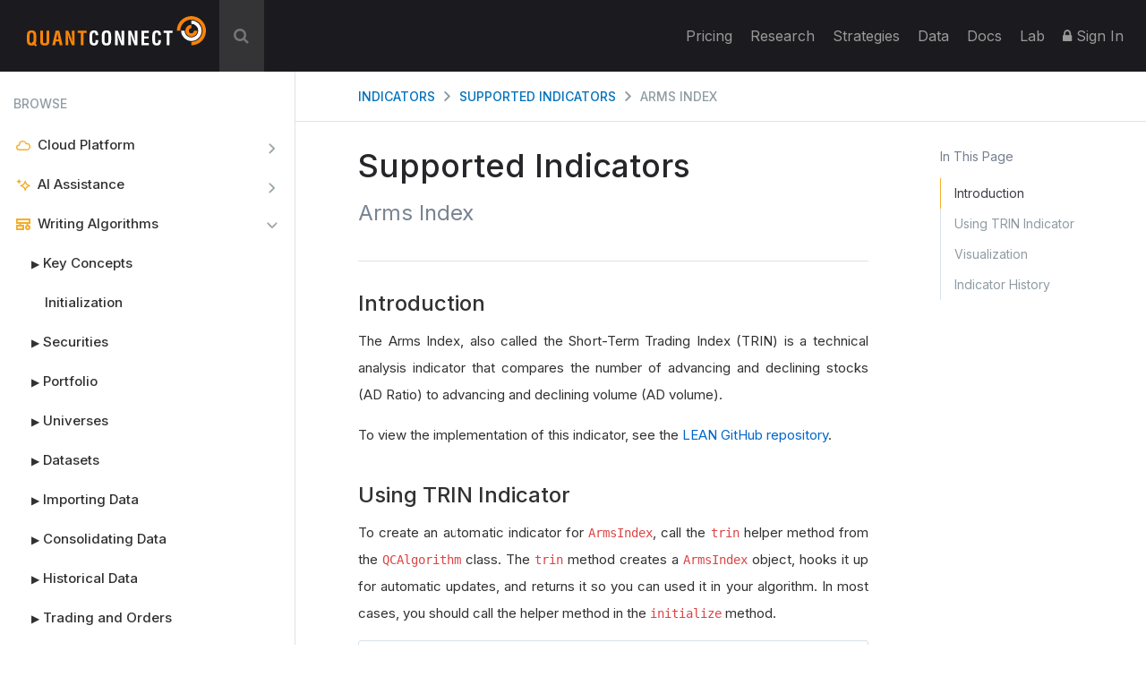

--- FILE ---
content_type: text/html; charset=UTF-8
request_url: https://www.quantconnect.com/docs/v2/writing-algorithms/indicators/supported-indicators/arms-index
body_size: 34168
content:
<!DOCTYPE html>
<html xmlns="http://www.w3.org/1999/xhtml" id="QuantConnect" class="quantconnect" prefix="og: http://ogp.me/ns#" lang="en">

<head>
    <meta charset="UTF-8">
    <meta name="viewport" content="width=device-width, initial-scale=1">
    <meta property="og:image" content="https://cdn.quantconnect.com/docs/i/writing-algorithms/indicators/supported-indicators/arms-index.png"> 
<meta name="twitter:card" content="summary_large_image"> 
<meta name="twitter:site" content="@QuantConnect"> 
<meta name="twitter:creator" content="@QuantConnect"> 
<meta name="description" content="The Arms Index, also called the Short-Term Trading Index (TRIN) is a technical analysis indicator that compares the number of a..."> 
<meta name="keywords" content="arms index"> 
<meta property="og:type" content="website"> 
<meta property="og:description" content="The Arms Index, also called the Short-Term Trading Index (TRIN) is a technical analysis indicator that compares the number of a..."> 
<meta property="og:title" content="Arms Index - Using Indicators on QuantConnect.com"> 
<meta property="og:site_name" content="Arms Index - Using Indicators on QuantConnect.com"> 
<meta property="og:url" content="https://www.quantconnect.com/docs/v2/writing-algorithms/indicators/supported-indicators/arms-index"> 
<meta name="Content-Type" content="text/html; charset=utf-8"> 
<meta property="fb:admins" content="551240720"> 
    <link rel="shortcut icon" type="image/x-icon" href="/qc.ico">
       <link type="text/css" rel="stylesheet"  href="https://fonts.googleapis.com/css?family=Droid+Sans" >
   <link type="text/css" rel="stylesheet"  href="https://fonts.googleapis.com/css?family=Open+Sans:400italic,600italic,400,600" >
   <link type="text/css" rel="stylesheet"  href="https://fonts.googleapis.com/css?family=Open+Sans+Condensed:300" >
   <link type="text/css" rel="stylesheet"  href="/css/build/docs/documentation.v2.css?tm=1769524260" >
 <script >
        window.iUserID = null;
        window.sChannel = 'docs-support-af118b30c72675dd493f96999fe9bf69';
         </script>
 <script >
if( qc == undefined ){
    var qc = {};
}

qc.ini = {
    stripePublicKey : 'pk_live_wtJs3phYuWFDHJPX86acHNbT',
    pusherPublicKey : 'dc76725ff9039da2029f'
};
 </script>
<link href="https://www.quantconnect.com/docs/v2/writing-algorithms/indicators/supported-indicators/arms-index" rel="canonical"><title>Arms Index - QuantConnect.com</title></head><body>
<div class="height-fixer" style="min-height: 100%; position: relative;">
    <header class="standard desktop-header">
        <nav class="navbar navbar-inverse navbar-fixed-top">
            <div class="container-fluid" style="padding: 0 15px;background-color: #1B1B1F;"> 
                <div class="navbar-header" id="navbar-header">
                    <button type="button" class="navbar-toggle collapsed" data-toggle="collapse" data-target="#qc-navbar-collapse" aria-expanded="false">
                        <span class="sr-only">Toggle navigation</span> <span class="icon-bar"></span>
                        <span class="icon-bar"></span> <span class="icon-bar"></span>
                    </button>
                    <a id="header-qc-logo" href="https://www.quantconnect.com" class="logo FL clearfix navbar-brand" title="QuantConnect - Democratizing Finance, Empowering Individuals"> </a>
                    <div id="brandkit-menu" class="brandkit-menu" style="display: none;">
                        <a href="https://cdn.quantconnect.com/2024-quantconnect-brand-kit.zip">Download Our Brand Kit <span>QuantConnect, LEAN and Terminal Link.</span></a>
                    </div>

                    <script>
                        document.addEventListener("DOMContentLoaded", function() {
                            var navbarHeader = document.getElementById("navbar-header");
                            var menu = document.getElementById("brandkit-menu");

                            navbarHeader.addEventListener("contextmenu", rightClick);
                            document.addEventListener("click", hideMenu);

                            function toggleMenu(e) {
                                e.stopPropagation();
                                if (menu.style.display === "block") {
                                    hideMenu();
                                } else {
                                    menu.style.display = "block";
                                }
                            }

                            function hideMenu() {
                                menu.style.display = "none";
                            }

                            function rightClick(e) {
                                e.preventDefault();
                                e.stopPropagation();

                                if (menu.style.display === "block") {
                                    hideMenu();
                                } else {
                                    menu.style.display = "block";
                                }
                            }
                        });
                    </script>

                </div>
                                    <div id="search-wrapper" onclick="GlobalSearchBox.Initialize();">
                        <div class="search-input" id="header-search-box">
                            <form autocomplete="off" style="width: calc(100% - 40px);display: inline-block;">
                                <input style="display: none" type="text">
                                <input id="auto-complete-input-field" type="text" name="qc-search-box" placeholder="&#xF002;" autocomplete="off">
                            </form>
                            <div class="input-icons">
                                <i class="fa fa-times" aria-hidden="true" onclick="GlobalSearchBox.OnClearClick();"></i>
                            </div>
                        </div>
                        <div id="header-search-hits">
                            <div class="instructions">
                                &uarr;&darr; to select, press <b>enter</b> to go, use <b>esc</b> to exit
                            </div>
                            <div class="hits"></div>
                        </div>
                        <div id="header-search-hits-backdrop" onclick="GlobalSearchBox.OnClearClick();"></div>
                    </div>
                                <div class="" id="qc-navbar-collapse">
                    <ul class="nav navbar-nav">
                        
                        <li class="top">
                            <a class="top" href="/pricing/" title="Update your cloud resources and billing through our pricing page."> Pricing </a>
                        </li>

                        
                        <li class="top nav-forum">
                            <a class="top" href="https://www.quantconnect.com/research/" title="Seek help and explore the latest quant research from QuantConnect team and community.">
                                Research </a>
                        </li>

                        <li class="top nav-strategies hidden-sm">
                            <a class="top" href="https://www.quantconnect.com/strategies/" title="Jumpstart your algorithm development with a selection of top community strategies that update weekly.">
                                Strategies </a>
                        </li>

                        <li class="top dataButton">
                            <a class="top" href="https://www.quantconnect.com/datasets/" title="Download free historical data from our Data Library.">
                                Data </a>
                        </li>

                        <li class="top nav-documentation">
                            <a href="//www.quantconnect.com/docs/v2/" class="top" title="Learn more about how to make the most of QuantConnect in the documentation.">
                                <span class="hidden-sm hidden-md qc-hidden-lg">Documentation</span>
                                <span class="visible-sm visible-md">Docs</span>
                                <span class="qc-visible-lg-block">Docs</span> </a>
                        </li>

                        <li class="top nav-terminal">
                            <a href="//www.quantconnect.com/terminal/" class="top" title="Research and development environment for rapidly building and trading algorithmic trading strategies.">
                                <span class="hidden-sm hidden-md qc-hidden-lg">Algorithm Lab</span>
                                <span class="visible-sm visible-md">Lab</span>
                                <span class="qc-visible-lg-block">Lab</span> </a>
                        </li>
                                                    <li class="top dropdown">
                                <a href="/login" class="dropdown-toggle top" title="Sign In to QuantConnect" role="button" aria-haspopup="true" aria-expanded="false">
                                    <i class="fa fa-lock"></i> Sign In </a>
                            </li>
                                            </ul>
                </div>
            </div>
        </nav>
    </header>
    <script>
    function toggleNavigation() {
        let mobileNavDropdown = $("#qc-navbar-collapse-mobile");
        mobileNavDropdown.toggleClass('hidden');
        if (mobileNavDropdown.hasClass('hidden')) {
            window.removeEventListener('touchmove', blockNavigationTouchPropagtation, {passive: false});
        } else {
            window.addEventListener('touchmove', blockNavigationTouchPropagtation, {passive: false});
        }
    }

    function blockNavigationTouchPropagtation(event) {
        if (!$("#qc-navbar-collapse-mobile").hasClass('hidden')) {
            event.preventDefault();
            event.stopImmediatePropagation();
        }
    }
</script>
<header class="thin mobile-header">
    <nav class="navbar navbar-inverse navbar-fixed-top">
        <div class="container-fluid" style="padding: 0 15px;">
            <div class="navbar-header navbar-header-mobile">
                <button type="button" class="navbar-toggle collapsed" onclick="toggleNavigation()">
                    <span class="sr-only">Toggle navigation</span> <span class="icon-bar"></span>
                    <span class="icon-bar"></span> <span class="icon-bar"></span>
                </button>
                                    <p id="mobile-navigation-controller" class="mobile-collapsed">
                        <i class="fa fa-chevron-right"></i>
                    </p>
                                <a id="header-qc-logo" href="https://www.quantconnect.com" class="logo FL clearfix navbar-brand" title="QuantConnect - Democratizing Finance, Empowering Individuals"> </a>
                <span class="service-name hidden-xs hidden-sm hidden-md">Web</span>
            </div>
        </div>
    </nav>
</header>
<div class="navbar-collapse hidden" id="qc-navbar-collapse-mobile">
    <button class="close-nav" onclick="toggleNavigation()">
        <img src="https://cdn.quantconnect.com/i/tu/menu-close-icon.svg">
    </button>
    <ul class="nav navbar-nav" id="qc-navbar-mobile-list">
                <li class="nav-heading" style="margin-top: 15px;">Platform</li>
        <li class="top nav-live-broadcast">
            <a class="top" href="//www.quantconnect.com/pricing/" title="Update your cloud resources and billing through our pricing page.">Pricing</a>
        </li>
        <li class="top nav-forum">
            <a class="top" href="//www.quantconnect.com/research/" title="Read through quant research powered by the QuantConnect team and community.">
                Research </a>
        </li>
        <li class="top nav-strategies">
            <a class="top" href="//www.quantconnect.com/strategies/" title="Jumpstart your algorithm development with a selection of top community strategies that update weekly.">
                Strategies </a>
        </li>
        <li class="divider-vertical top nav-live-broadcast"></li>
                <li class="top dataButton">
            <a class="top" href="//www.quantconnect.com/datasets/" title="Download free historical data from our Data Library.">Datasets</a>
        </li>
        <li class="divider-vertical top dataButton"></li>
        <li class="divider-vertical top nav-forum"></li>
        <li class="top nav-documentation">
            <a href="//www.quantconnect.com/docs/" class="top" title="Learn more about how to make the most of QuantConnect in the documentation.">Documentation</a>
        </li>
        <li class="top nav-terminal">
            <a href="//www.quantconnect.com/terminal/" class="top" title="Research and development environment for rapidly building and trading algorithmic trading strategies.">Algorithm
                Lab</a>
        </li>
        <li class="divider-vertical top nav-research"></li>
            </ul>
            <div class="sign-in">
            <ul class="sign-up-wrapper nav navbar-nav">
                <h3>SIGN IN</h3>
                <li class="options">
                    <a class="option email" title="Sign In with Email" href="https://www.quantconnect.com/login?target=Web" rel="nofollow">
                        <span class="option-text">
                            Sign in
                        </span> </a>
                </li>
                <li class="options">
                    <p class="join-today">
                        Don't have an account? Join QuantConnect Today
                    </p>
                </li>
                <li class="options">
                    <a class="option sign-up" title="Sign up" href="https://www.quantconnect.com/signup" rel="nofollow" style="top: 5px;">
                        <span class="option-text">
                            Sign up for Free
                        </span></a>
                </li>
            </ul>
        </div>
    </div>

    <div class="container main-container">

<div class="documentation">
    <div id="main-documentation-container" class="row">
        <!-- Side Bar Menu -->
        <div id="doc-menu">
            <div id="scroll-menu-container" class="ps">
                <div class="menu-wrapper">
                    <h4 class="text-uppercase nav-heading">Browse</h4>
                    <a class="category-item " href="/docs/v2/cloud-platform"><svg xmlns="http://www.w3.org/2000/svg" width="23" height="15.65" viewBox="0 0 23 15.65"><g transform="translate(-454 -74.536)"><g transform="translate(221.308 -300)"><g transform="translate(-23)"><path d="M15.974,17.65H3.8a4.709,4.709,0,0,1-.606-9.388A6.536,6.536,0,0,1,9.774,2a6.583,6.583,0,0,1,6.013,3.826l.188,0A5.977,5.977,0,0,1,22,11.736,5.978,5.978,0,0,1,15.974,17.65ZM3.8,10.224a2.714,2.714,0,1,0,0,5.426H15.974A3.976,3.976,0,0,0,20,11.736a3.975,3.975,0,0,0-4.025-3.913,4.278,4.278,0,0,0-.688.056l-.862.141-.256-.835a4.5,4.5,0,0,0-1.625-2.279A4.625,4.625,0,0,0,9.774,4,4.529,4.529,0,0,0,5.188,8.459a4.351,4.351,0,0,0,.049.645l.193,1.28-1.287-.137A3.353,3.353,0,0,0,3.8,10.224Z" transform="translate(256.692 372.536)" fill="#f5ae2a"/></g></g></g></svg><h3 class="category-name ">Cloud Platform<span></span></h3></a><a class="category-item " href="/docs/v2/ai-assistance"><svg width="26" height="22" viewBox="0 0 26 22" fill="none" xmlns="http://www.w3.org/2000/svg"><path d="M15.5335 3.78718C15.7944 2.82552 17.1588 2.82552 17.4193 3.78718C18.6814 8.44176 20.4371 10.1964 25.0917 11.4586C26.053 11.7197 26.0529 13.0837 25.0917 13.3444C20.437 14.6066 18.6814 16.3622 17.4193 21.0169L17.3585 21.1861C16.9924 21.9745 15.7777 21.9181 15.5335 21.0169C14.3228 16.5522 12.6581 14.7581 8.41659 13.505L8.41551 13.5039L7.86213 13.3444C6.96048 13.0997 6.90374 11.8847 7.69286 11.5193L7.86213 11.4586C12.3264 10.248 14.1187 8.58273 15.3718 4.34165L15.5335 3.78718ZM16.4764 7.69774C15.9682 8.73848 15.3445 9.66183 14.5406 10.4657C13.7367 11.2696 12.8134 11.8933 11.7727 12.4015C12.8134 12.9096 13.7367 13.5334 14.5406 14.3372C15.3442 15.1408 15.9683 16.0639 16.4764 17.1041C16.9844 16.0638 17.6085 15.1409 18.4121 14.3372C19.2157 13.5336 20.1387 12.9095 21.179 12.4015C20.1388 11.8935 19.2157 11.2693 18.4121 10.4657C17.6083 9.66184 16.9845 8.73846 16.4764 7.69774Z" fill="#F5AE29"/><path d="M9.35787 5.28946C7.14205 5.8903 6.30668 6.72567 5.70584 8.94149C5.58161 9.39927 4.93185 9.39927 4.80787 8.94149C4.20702 6.72567 3.37166 5.8903 1.15584 5.28946C0.698053 5.16523 0.698053 4.51547 1.15584 4.39149C3.37166 3.79064 4.20702 2.95528 4.80787 0.739459C4.9321 0.281671 5.58185 0.281671 5.70584 0.739459C6.30668 2.95528 7.14205 3.79064 9.35787 4.39149C9.81565 4.51572 9.81565 5.16547 9.35787 5.28946Z" fill="#F5AE29"/></svg><h3 class="category-name ">AI Assistance<span></span></h3></a><a class="category-item active" href="/docs/v2/writing-algorithms"><svg xmlns="http://www.w3.org/2000/svg" width="16" height="13" viewBox="0 0 16 13"><g transform="translate(-28 -726)"><g transform="translate(-360.193 240.605)"><g transform="translate(388.193 485.395)" fill="none" stroke="#f5ae29" stroke-width="2"><rect width="16" height="6" rx="1" stroke="none"/><rect x="1" y="1" width="14" height="4" fill="none"/></g><g transform="translate(388.193 492.395)" fill="none" stroke="#f5ae29" stroke-width="2"><rect width="9" height="6" rx="1" stroke="none"/><rect x="1" y="1" width="7" height="4" fill="none"/></g></g><g transform="translate(38 733)" fill="none" stroke="#f5ae29" stroke-width="2"><circle cx="3" cy="3" r="3" stroke="none"/><circle cx="3" cy="3" r="2" fill="none"/></g><line y2="4" transform="translate(32.5 730.5)" fill="none" stroke="#f5ae29" stroke-width="2"/><line y2="4" transform="translate(40.5 730.5)" fill="none" stroke="#f5ae29" stroke-width="2"/></g></svg><h3 class="category-name active">Writing Algorithms<span></span></h3></a><a class="category-item" href="/docs/v2/writing-algorithms/key-concepts/getting-started"><h3 class="sub-menu-item  has-subs" onclick="$('.menu-nav.list-of-key-concepts').toggle();$(this).toggleClass('open')" data-category-key="key-concepts"><div class="nav-drop-envelop" onclick="$('.menu-nav.list-of-key-concepts').toggle();$(this).parent().toggleClass('open'); event.preventDefault(); event.stopPropagation();" ><span class="nav-drop-toggle">&#9654;</span></div>Key Concepts</h3></a><ul class="menu-nav list-of-key-concepts" style="display: none"><li class=""><a class="menu-link level-0" href="/docs/v2/writing-algorithms/key-concepts/getting-started"><span class='menu-spacer' ></span>Getting Started<span class='carat'><svg xmlns='https://www.w3.org/2000/svg' width='6.914' height='11.828' viewBox='0 0 6.914 11.828'><path d='M9,15l4.5-4.5L9,6' transform='translate(-7.586 -4.586)' fill='none' stroke='#0072bc' stroke-linecap='round' stroke-linejoin='round' stroke-width='2'></path></svg></span></a></li><li class=""><a class="menu-link level-0" href="/docs/v2/writing-algorithms/key-concepts/algorithm-engine"><span class='menu-spacer' ></span>Algorithm Engine<span class='carat'><svg xmlns='https://www.w3.org/2000/svg' width='6.914' height='11.828' viewBox='0 0 6.914 11.828'><path d='M9,15l4.5-4.5L9,6' transform='translate(-7.586 -4.586)' fill='none' stroke='#0072bc' stroke-linecap='round' stroke-linejoin='round' stroke-width='2'></path></svg></span></a></li><li class=""><a class="menu-link level-0" href="/docs/v2/writing-algorithms/key-concepts/multi-asset-modeling"><span class='menu-spacer' ></span>Multi-Asset Modeling<span class='carat'><svg xmlns='https://www.w3.org/2000/svg' width='6.914' height='11.828' viewBox='0 0 6.914 11.828'><path d='M9,15l4.5-4.5L9,6' transform='translate(-7.586 -4.586)' fill='none' stroke='#0072bc' stroke-linecap='round' stroke-linejoin='round' stroke-width='2'></path></svg></span></a></li><li><span class="menu-link level-0 has-subs " onclick="$('.menu-nav.list-of-key-concepts-time-modeling').toggle();$(this).toggleClass('open')" ><span class='nav-drop-toggle clickable'>&#9654;</span>Time Modeling</span><ul class="menu-nav list-of-key-concepts-time-modeling" style="display: none"><li class=""><a class="menu-link level-1" href="/docs/v2/writing-algorithms/key-concepts/time-modeling/periods"><span class='menu-spacer' ></span>Periods<span class='carat'><svg xmlns='https://www.w3.org/2000/svg' width='6.914' height='11.828' viewBox='0 0 6.914 11.828'><path d='M9,15l4.5-4.5L9,6' transform='translate(-7.586 -4.586)' fill='none' stroke='#0072bc' stroke-linecap='round' stroke-linejoin='round' stroke-width='2'></path></svg></span></a></li><li class=""><a class="menu-link level-1" href="/docs/v2/writing-algorithms/key-concepts/time-modeling/timeslices"><span class='menu-spacer' ></span>Timeslices<span class='carat'><svg xmlns='https://www.w3.org/2000/svg' width='6.914' height='11.828' viewBox='0 0 6.914 11.828'><path d='M9,15l4.5-4.5L9,6' transform='translate(-7.586 -4.586)' fill='none' stroke='#0072bc' stroke-linecap='round' stroke-linejoin='round' stroke-width='2'></path></svg></span></a></li><li class=""><a class="menu-link level-1" href="/docs/v2/writing-algorithms/key-concepts/time-modeling/time-zones"><span class='menu-spacer' ></span>Time Zones<span class='carat'><svg xmlns='https://www.w3.org/2000/svg' width='6.914' height='11.828' viewBox='0 0 6.914 11.828'><path d='M9,15l4.5-4.5L9,6' transform='translate(-7.586 -4.586)' fill='none' stroke='#0072bc' stroke-linecap='round' stroke-linejoin='round' stroke-width='2'></path></svg></span></a></li></ul></li><li class=""><a class="menu-link level-0" href="/docs/v2/writing-algorithms/key-concepts/security-identifiers"><span class='menu-spacer' ></span>Security Identifiers<span class='carat'><svg xmlns='https://www.w3.org/2000/svg' width='6.914' height='11.828' viewBox='0 0 6.914 11.828'><path d='M9,15l4.5-4.5L9,6' transform='translate(-7.586 -4.586)' fill='none' stroke='#0072bc' stroke-linecap='round' stroke-linejoin='round' stroke-width='2'></path></svg></span></a></li><li class=""><a class="menu-link level-0" href="/docs/v2/writing-algorithms/key-concepts/event-handlers"><span class='menu-spacer' ></span>Event Handlers<span class='carat'><svg xmlns='https://www.w3.org/2000/svg' width='6.914' height='11.828' viewBox='0 0 6.914 11.828'><path d='M9,15l4.5-4.5L9,6' transform='translate(-7.586 -4.586)' fill='none' stroke='#0072bc' stroke-linecap='round' stroke-linejoin='round' stroke-width='2'></path></svg></span></a></li><li class=""><a class="menu-link level-0" href="/docs/v2/writing-algorithms/key-concepts/python-and-lean"><span class='menu-spacer' ></span>Python and LEAN<span class='carat'><svg xmlns='https://www.w3.org/2000/svg' width='6.914' height='11.828' viewBox='0 0 6.914 11.828'><path d='M9,15l4.5-4.5L9,6' transform='translate(-7.586 -4.586)' fill='none' stroke='#0072bc' stroke-linecap='round' stroke-linejoin='round' stroke-width='2'></path></svg></span></a></li><li class=""><a class="menu-link level-0" href="/docs/v2/writing-algorithms/key-concepts/duck-typing"><span class='menu-spacer' ></span>Duck Typing<span class='carat'><svg xmlns='https://www.w3.org/2000/svg' width='6.914' height='11.828' viewBox='0 0 6.914 11.828'><path d='M9,15l4.5-4.5L9,6' transform='translate(-7.586 -4.586)' fill='none' stroke='#0072bc' stroke-linecap='round' stroke-linejoin='round' stroke-width='2'></path></svg></span></a></li><li class=""><a class="menu-link level-0" href="/docs/v2/writing-algorithms/key-concepts/research-guide"><span class='menu-spacer' ></span>Research Guide<span class='carat'><svg xmlns='https://www.w3.org/2000/svg' width='6.914' height='11.828' viewBox='0 0 6.914 11.828'><path d='M9,15l4.5-4.5L9,6' transform='translate(-7.586 -4.586)' fill='none' stroke='#0072bc' stroke-linecap='round' stroke-linejoin='round' stroke-width='2'></path></svg></span></a></li><li class=""><a class="menu-link level-0" href="/docs/v2/writing-algorithms/key-concepts/globals-and-statics"><span class='menu-spacer' ></span>Globals and Statics<span class='carat'><svg xmlns='https://www.w3.org/2000/svg' width='6.914' height='11.828' viewBox='0 0 6.914 11.828'><path d='M9,15l4.5-4.5L9,6' transform='translate(-7.586 -4.586)' fill='none' stroke='#0072bc' stroke-linecap='round' stroke-linejoin='round' stroke-width='2'></path></svg></span></a></li><li class=""><a class="menu-link level-0" href="/docs/v2/writing-algorithms/key-concepts/libraries"><span class='menu-spacer' ></span>Libraries<span class='carat'><svg xmlns='https://www.w3.org/2000/svg' width='6.914' height='11.828' viewBox='0 0 6.914 11.828'><path d='M9,15l4.5-4.5L9,6' transform='translate(-7.586 -4.586)' fill='none' stroke='#0072bc' stroke-linecap='round' stroke-linejoin='round' stroke-width='2'></path></svg></span></a></li><li class=""><a class="menu-link level-0" href="/docs/v2/writing-algorithms/key-concepts/debugging-tools"><span class='menu-spacer' ></span>Debugging Tools<span class='carat'><svg xmlns='https://www.w3.org/2000/svg' width='6.914' height='11.828' viewBox='0 0 6.914 11.828'><path d='M9,15l4.5-4.5L9,6' transform='translate(-7.586 -4.586)' fill='none' stroke='#0072bc' stroke-linecap='round' stroke-linejoin='round' stroke-width='2'></path></svg></span></a></li><li class=""><a class="menu-link level-0" href="/docs/v2/writing-algorithms/key-concepts/glossary"><span class='menu-spacer' ></span>Glossary<span class='carat'><svg xmlns='https://www.w3.org/2000/svg' width='6.914' height='11.828' viewBox='0 0 6.914 11.828'><path d='M9,15l4.5-4.5L9,6' transform='translate(-7.586 -4.586)' fill='none' stroke='#0072bc' stroke-linecap='round' stroke-linejoin='round' stroke-width='2'></path></svg></span></a></li></ul><a class="category-item" href="/docs/v2/writing-algorithms/initialization"><h3 class="sub-menu-item  " onclick="$('.menu-nav.list-of-initialization').toggle();$(this).toggleClass('open')" data-category-key="initialization">Initialization</h3></a><a class="category-item" href="/docs/v2/writing-algorithms/securities/key-concepts"><h3 class="sub-menu-item  has-subs" onclick="$('.menu-nav.list-of-securities').toggle();$(this).toggleClass('open')" data-category-key="securities"><div class="nav-drop-envelop" onclick="$('.menu-nav.list-of-securities').toggle();$(this).parent().toggleClass('open'); event.preventDefault(); event.stopPropagation();" ><span class="nav-drop-toggle">&#9654;</span></div>Securities</h3></a><ul class="menu-nav list-of-securities" style="display: none"><li class=""><a class="menu-link level-0" href="/docs/v2/writing-algorithms/securities/key-concepts"><span class='menu-spacer' ></span>Key Concepts<span class='carat'><svg xmlns='https://www.w3.org/2000/svg' width='6.914' height='11.828' viewBox='0 0 6.914 11.828'><path d='M9,15l4.5-4.5L9,6' transform='translate(-7.586 -4.586)' fill='none' stroke='#0072bc' stroke-linecap='round' stroke-linejoin='round' stroke-width='2'></path></svg></span></a></li><li class=""><a class="menu-link level-0" href="/docs/v2/writing-algorithms/securities/requesting-data"><span class='menu-spacer' ></span>Requesting Data<span class='carat'><svg xmlns='https://www.w3.org/2000/svg' width='6.914' height='11.828' viewBox='0 0 6.914 11.828'><path d='M9,15l4.5-4.5L9,6' transform='translate(-7.586 -4.586)' fill='none' stroke='#0072bc' stroke-linecap='round' stroke-linejoin='round' stroke-width='2'></path></svg></span></a></li><li class=""><a class="menu-link level-0" href="/docs/v2/writing-algorithms/securities/handling-data"><span class='menu-spacer' ></span>Handling Data<span class='carat'><svg xmlns='https://www.w3.org/2000/svg' width='6.914' height='11.828' viewBox='0 0 6.914 11.828'><path d='M9,15l4.5-4.5L9,6' transform='translate(-7.586 -4.586)' fill='none' stroke='#0072bc' stroke-linecap='round' stroke-linejoin='round' stroke-width='2'></path></svg></span></a></li><li class=""><a class="menu-link level-0" href="/docs/v2/writing-algorithms/securities/market-hours"><span class='menu-spacer' ></span>Market Hours<span class='carat'><svg xmlns='https://www.w3.org/2000/svg' width='6.914' height='11.828' viewBox='0 0 6.914 11.828'><path d='M9,15l4.5-4.5L9,6' transform='translate(-7.586 -4.586)' fill='none' stroke='#0072bc' stroke-linecap='round' stroke-linejoin='round' stroke-width='2'></path></svg></span></a></li><li class=""><a class="menu-link level-0" href="/docs/v2/writing-algorithms/securities/filtering-data"><span class='menu-spacer' ></span>Filtering Data<span class='carat'><svg xmlns='https://www.w3.org/2000/svg' width='6.914' height='11.828' viewBox='0 0 6.914 11.828'><path d='M9,15l4.5-4.5L9,6' transform='translate(-7.586 -4.586)' fill='none' stroke='#0072bc' stroke-linecap='round' stroke-linejoin='round' stroke-width='2'></path></svg></span></a></li><li><span class='menu-link level-0 has-subs  '><span class='nav-drop-toggle nav-drop-toggle-submenu clickable' onclick="$('.menu-nav.list-of-securities-asset-classes').toggle();$(this).parent().toggleClass('open');">&#9654;</span><a class="link-part" style="display: inline" href="/docs/v2/writing-algorithms/securities/asset-classes" >Asset Classes<span class='carat'><svg xmlns='https://www.w3.org/2000/svg' width='6.914' height='11.828' viewBox='0 0 6.914 11.828'><path d='M9,15l4.5-4.5L9,6' transform='translate(-7.586 -4.586)' fill='none' stroke='#0072bc' stroke-linecap='round' stroke-linejoin='round' stroke-width='2'></path></svg></span></a></span><ul class="menu-nav list-of-securities-asset-classes" style="display: none"><li><span class='menu-link level-1 has-subs  '><span class='nav-drop-toggle nav-drop-toggle-submenu clickable' onclick="$('.menu-nav.list-of-securities-asset-classes-us-equity').toggle();$(this).parent().toggleClass('open');">&#9654;</span><a class="link-part" style="display: inline" href="/docs/v2/writing-algorithms/securities/asset-classes/us-equity" >US Equity<span class='carat'><svg xmlns='https://www.w3.org/2000/svg' width='6.914' height='11.828' viewBox='0 0 6.914 11.828'><path d='M9,15l4.5-4.5L9,6' transform='translate(-7.586 -4.586)' fill='none' stroke='#0072bc' stroke-linecap='round' stroke-linejoin='round' stroke-width='2'></path></svg></span></a></span><ul class="menu-nav list-of-securities-asset-classes-us-equity" style="display: none"><li class=""><a class="menu-link level-2" href="/docs/v2/writing-algorithms/securities/asset-classes/us-equity/requesting-data"><span class='menu-spacer' ></span>Requesting Data<span class='carat'><svg xmlns='https://www.w3.org/2000/svg' width='6.914' height='11.828' viewBox='0 0 6.914 11.828'><path d='M9,15l4.5-4.5L9,6' transform='translate(-7.586 -4.586)' fill='none' stroke='#0072bc' stroke-linecap='round' stroke-linejoin='round' stroke-width='2'></path></svg></span></a></li><li class=""><a class="menu-link level-2" href="/docs/v2/writing-algorithms/securities/asset-classes/us-equity/handling-data"><span class='menu-spacer' ></span>Handling Data<span class='carat'><svg xmlns='https://www.w3.org/2000/svg' width='6.914' height='11.828' viewBox='0 0 6.914 11.828'><path d='M9,15l4.5-4.5L9,6' transform='translate(-7.586 -4.586)' fill='none' stroke='#0072bc' stroke-linecap='round' stroke-linejoin='round' stroke-width='2'></path></svg></span></a></li><li class=""><a class="menu-link level-2" href="/docs/v2/writing-algorithms/securities/asset-classes/us-equity/corporate-actions"><span class='menu-spacer' ></span>Corporate Actions<span class='carat'><svg xmlns='https://www.w3.org/2000/svg' width='6.914' height='11.828' viewBox='0 0 6.914 11.828'><path d='M9,15l4.5-4.5L9,6' transform='translate(-7.586 -4.586)' fill='none' stroke='#0072bc' stroke-linecap='round' stroke-linejoin='round' stroke-width='2'></path></svg></span></a></li><li class=""><a class="menu-link level-2" href="/docs/v2/writing-algorithms/securities/asset-classes/us-equity/corporate-fundamentals"><span class='menu-spacer' ></span>Corporate Fundamentals<span class='carat'><svg xmlns='https://www.w3.org/2000/svg' width='6.914' height='11.828' viewBox='0 0 6.914 11.828'><path d='M9,15l4.5-4.5L9,6' transform='translate(-7.586 -4.586)' fill='none' stroke='#0072bc' stroke-linecap='round' stroke-linejoin='round' stroke-width='2'></path></svg></span></a></li><li class=""><a class="menu-link level-2" href="/docs/v2/writing-algorithms/securities/asset-classes/us-equity/shorting"><span class='menu-spacer' ></span>Shorting<span class='carat'><svg xmlns='https://www.w3.org/2000/svg' width='6.914' height='11.828' viewBox='0 0 6.914 11.828'><path d='M9,15l4.5-4.5L9,6' transform='translate(-7.586 -4.586)' fill='none' stroke='#0072bc' stroke-linecap='round' stroke-linejoin='round' stroke-width='2'></path></svg></span></a></li><li class=""><a class="menu-link level-2" href="/docs/v2/writing-algorithms/securities/asset-classes/us-equity/data-preparation"><span class='menu-spacer' ></span>Data Preparation<span class='carat'><svg xmlns='https://www.w3.org/2000/svg' width='6.914' height='11.828' viewBox='0 0 6.914 11.828'><path d='M9,15l4.5-4.5L9,6' transform='translate(-7.586 -4.586)' fill='none' stroke='#0072bc' stroke-linecap='round' stroke-linejoin='round' stroke-width='2'></path></svg></span></a></li><li class=""><a class="menu-link level-2" href="/docs/v2/writing-algorithms/securities/asset-classes/us-equity/market-hours"><span class='menu-spacer' ></span>Market Hours<span class='carat'><svg xmlns='https://www.w3.org/2000/svg' width='6.914' height='11.828' viewBox='0 0 6.914 11.828'><path d='M9,15l4.5-4.5L9,6' transform='translate(-7.586 -4.586)' fill='none' stroke='#0072bc' stroke-linecap='round' stroke-linejoin='round' stroke-width='2'></path></svg></span></a></li></ul></li><li><span class='menu-link level-1 has-subs  '><span class='nav-drop-toggle nav-drop-toggle-submenu clickable' onclick="$('.menu-nav.list-of-securities-asset-classes-equity-options').toggle();$(this).parent().toggleClass('open');">&#9654;</span><a class="link-part" style="display: inline" href="/docs/v2/writing-algorithms/securities/asset-classes/equity-options" >Equity Options<span class='carat'><svg xmlns='https://www.w3.org/2000/svg' width='6.914' height='11.828' viewBox='0 0 6.914 11.828'><path d='M9,15l4.5-4.5L9,6' transform='translate(-7.586 -4.586)' fill='none' stroke='#0072bc' stroke-linecap='round' stroke-linejoin='round' stroke-width='2'></path></svg></span></a></span><ul class="menu-nav list-of-securities-asset-classes-equity-options" style="display: none"><li><span class='menu-link level-2 has-subs  '><span class='nav-drop-toggle nav-drop-toggle-submenu clickable' onclick="$('.menu-nav.list-of-securities-asset-classes-equity-options-requesting-data').toggle();$(this).parent().toggleClass('open');">&#9654;</span><a class="link-part" style="display: inline" href="/docs/v2/writing-algorithms/securities/asset-classes/equity-options/requesting-data" >Requesting Data<span class='carat'><svg xmlns='https://www.w3.org/2000/svg' width='6.914' height='11.828' viewBox='0 0 6.914 11.828'><path d='M9,15l4.5-4.5L9,6' transform='translate(-7.586 -4.586)' fill='none' stroke='#0072bc' stroke-linecap='round' stroke-linejoin='round' stroke-width='2'></path></svg></span></a></span><ul class="menu-nav list-of-securities-asset-classes-equity-options-requesting-data" style="display: none"><li class=""><a class="menu-link level-3" href="/docs/v2/writing-algorithms/securities/asset-classes/equity-options/requesting-data/universes"><span class='menu-spacer' ></span>Universes<span class='carat'><svg xmlns='https://www.w3.org/2000/svg' width='6.914' height='11.828' viewBox='0 0 6.914 11.828'><path d='M9,15l4.5-4.5L9,6' transform='translate(-7.586 -4.586)' fill='none' stroke='#0072bc' stroke-linecap='round' stroke-linejoin='round' stroke-width='2'></path></svg></span></a></li><li class=""><a class="menu-link level-3" href="/docs/v2/writing-algorithms/securities/asset-classes/equity-options/requesting-data/individual-contracts"><span class='menu-spacer' ></span>Individual Contracts<span class='carat'><svg xmlns='https://www.w3.org/2000/svg' width='6.914' height='11.828' viewBox='0 0 6.914 11.828'><path d='M9,15l4.5-4.5L9,6' transform='translate(-7.586 -4.586)' fill='none' stroke='#0072bc' stroke-linecap='round' stroke-linejoin='round' stroke-width='2'></path></svg></span></a></li></ul></li><li class=""><a class="menu-link level-2" href="/docs/v2/writing-algorithms/securities/asset-classes/equity-options/handling-data"><span class='menu-spacer' ></span>Handling Data<span class='carat'><svg xmlns='https://www.w3.org/2000/svg' width='6.914' height='11.828' viewBox='0 0 6.914 11.828'><path d='M9,15l4.5-4.5L9,6' transform='translate(-7.586 -4.586)' fill='none' stroke='#0072bc' stroke-linecap='round' stroke-linejoin='round' stroke-width='2'></path></svg></span></a></li><li><span class='menu-link level-2 has-subs  '><span class='nav-drop-toggle nav-drop-toggle-submenu clickable' onclick="$('.menu-nav.list-of-securities-asset-classes-equity-options-greeks-and-implied-volatility').toggle();$(this).parent().toggleClass('open');">&#9654;</span><a class="link-part" style="display: inline" href="/docs/v2/writing-algorithms/securities/asset-classes/equity-options/greeks-and-implied-volatility" >Greeks and Implied Volatility<span class='carat'><svg xmlns='https://www.w3.org/2000/svg' width='6.914' height='11.828' viewBox='0 0 6.914 11.828'><path d='M9,15l4.5-4.5L9,6' transform='translate(-7.586 -4.586)' fill='none' stroke='#0072bc' stroke-linecap='round' stroke-linejoin='round' stroke-width='2'></path></svg></span></a></span><ul class="menu-nav list-of-securities-asset-classes-equity-options-greeks-and-implied-volatility" style="display: none"><li class=""><a class="menu-link level-3" href="/docs/v2/writing-algorithms/securities/asset-classes/equity-options/greeks-and-implied-volatility/key-concepts"><span class='menu-spacer' ></span>Key Concepts<span class='carat'><svg xmlns='https://www.w3.org/2000/svg' width='6.914' height='11.828' viewBox='0 0 6.914 11.828'><path d='M9,15l4.5-4.5L9,6' transform='translate(-7.586 -4.586)' fill='none' stroke='#0072bc' stroke-linecap='round' stroke-linejoin='round' stroke-width='2'></path></svg></span></a></li><li class=""><a class="menu-link level-3" href="/docs/v2/writing-algorithms/securities/asset-classes/equity-options/greeks-and-implied-volatility/indicators"><span class='menu-spacer' ></span>Indicators<span class='carat'><svg xmlns='https://www.w3.org/2000/svg' width='6.914' height='11.828' viewBox='0 0 6.914 11.828'><path d='M9,15l4.5-4.5L9,6' transform='translate(-7.586 -4.586)' fill='none' stroke='#0072bc' stroke-linecap='round' stroke-linejoin='round' stroke-width='2'></path></svg></span></a></li></ul></li><li class=""><a class="menu-link level-2" href="/docs/v2/writing-algorithms/securities/asset-classes/equity-options/market-hours"><span class='menu-spacer' ></span>Market Hours<span class='carat'><svg xmlns='https://www.w3.org/2000/svg' width='6.914' height='11.828' viewBox='0 0 6.914 11.828'><path d='M9,15l4.5-4.5L9,6' transform='translate(-7.586 -4.586)' fill='none' stroke='#0072bc' stroke-linecap='round' stroke-linejoin='round' stroke-width='2'></path></svg></span></a></li></ul></li><li><span class='menu-link level-1 has-subs  '><span class='nav-drop-toggle nav-drop-toggle-submenu clickable' onclick="$('.menu-nav.list-of-securities-asset-classes-crypto').toggle();$(this).parent().toggleClass('open');">&#9654;</span><a class="link-part" style="display: inline" href="/docs/v2/writing-algorithms/securities/asset-classes/crypto" >Crypto<span class='carat'><svg xmlns='https://www.w3.org/2000/svg' width='6.914' height='11.828' viewBox='0 0 6.914 11.828'><path d='M9,15l4.5-4.5L9,6' transform='translate(-7.586 -4.586)' fill='none' stroke='#0072bc' stroke-linecap='round' stroke-linejoin='round' stroke-width='2'></path></svg></span></a></span><ul class="menu-nav list-of-securities-asset-classes-crypto" style="display: none"><li class=""><a class="menu-link level-2" href="/docs/v2/writing-algorithms/securities/asset-classes/crypto/requesting-data"><span class='menu-spacer' ></span>Requesting Data<span class='carat'><svg xmlns='https://www.w3.org/2000/svg' width='6.914' height='11.828' viewBox='0 0 6.914 11.828'><path d='M9,15l4.5-4.5L9,6' transform='translate(-7.586 -4.586)' fill='none' stroke='#0072bc' stroke-linecap='round' stroke-linejoin='round' stroke-width='2'></path></svg></span></a></li><li class=""><a class="menu-link level-2" href="/docs/v2/writing-algorithms/securities/asset-classes/crypto/handling-data"><span class='menu-spacer' ></span>Handling Data<span class='carat'><svg xmlns='https://www.w3.org/2000/svg' width='6.914' height='11.828' viewBox='0 0 6.914 11.828'><path d='M9,15l4.5-4.5L9,6' transform='translate(-7.586 -4.586)' fill='none' stroke='#0072bc' stroke-linecap='round' stroke-linejoin='round' stroke-width='2'></path></svg></span></a></li><li class=""><a class="menu-link level-2" href="/docs/v2/writing-algorithms/securities/asset-classes/crypto/holdings"><span class='menu-spacer' ></span>Holdings<span class='carat'><svg xmlns='https://www.w3.org/2000/svg' width='6.914' height='11.828' viewBox='0 0 6.914 11.828'><path d='M9,15l4.5-4.5L9,6' transform='translate(-7.586 -4.586)' fill='none' stroke='#0072bc' stroke-linecap='round' stroke-linejoin='round' stroke-width='2'></path></svg></span></a></li><li class=""><a class="menu-link level-2" href="/docs/v2/writing-algorithms/securities/asset-classes/crypto/market-hours"><span class='menu-spacer' ></span>Market Hours<span class='carat'><svg xmlns='https://www.w3.org/2000/svg' width='6.914' height='11.828' viewBox='0 0 6.914 11.828'><path d='M9,15l4.5-4.5L9,6' transform='translate(-7.586 -4.586)' fill='none' stroke='#0072bc' stroke-linecap='round' stroke-linejoin='round' stroke-width='2'></path></svg></span></a></li></ul></li><li><span class='menu-link level-1 has-subs  '><span class='nav-drop-toggle nav-drop-toggle-submenu clickable' onclick="$('.menu-nav.list-of-securities-asset-classes-crypto-futures').toggle();$(this).parent().toggleClass('open');">&#9654;</span><a class="link-part" style="display: inline" href="/docs/v2/writing-algorithms/securities/asset-classes/crypto-futures" >Crypto Futures<span class='carat'><svg xmlns='https://www.w3.org/2000/svg' width='6.914' height='11.828' viewBox='0 0 6.914 11.828'><path d='M9,15l4.5-4.5L9,6' transform='translate(-7.586 -4.586)' fill='none' stroke='#0072bc' stroke-linecap='round' stroke-linejoin='round' stroke-width='2'></path></svg></span></a></span><ul class="menu-nav list-of-securities-asset-classes-crypto-futures" style="display: none"><li class=""><a class="menu-link level-2" href="/docs/v2/writing-algorithms/securities/asset-classes/crypto-futures/requesting-data"><span class='menu-spacer' ></span>Requesting Data<span class='carat'><svg xmlns='https://www.w3.org/2000/svg' width='6.914' height='11.828' viewBox='0 0 6.914 11.828'><path d='M9,15l4.5-4.5L9,6' transform='translate(-7.586 -4.586)' fill='none' stroke='#0072bc' stroke-linecap='round' stroke-linejoin='round' stroke-width='2'></path></svg></span></a></li><li class=""><a class="menu-link level-2" href="/docs/v2/writing-algorithms/securities/asset-classes/crypto-futures/handling-data"><span class='menu-spacer' ></span>Handling Data<span class='carat'><svg xmlns='https://www.w3.org/2000/svg' width='6.914' height='11.828' viewBox='0 0 6.914 11.828'><path d='M9,15l4.5-4.5L9,6' transform='translate(-7.586 -4.586)' fill='none' stroke='#0072bc' stroke-linecap='round' stroke-linejoin='round' stroke-width='2'></path></svg></span></a></li><li class=""><a class="menu-link level-2" href="/docs/v2/writing-algorithms/securities/asset-classes/crypto-futures/market-hours"><span class='menu-spacer' ></span>Market Hours<span class='carat'><svg xmlns='https://www.w3.org/2000/svg' width='6.914' height='11.828' viewBox='0 0 6.914 11.828'><path d='M9,15l4.5-4.5L9,6' transform='translate(-7.586 -4.586)' fill='none' stroke='#0072bc' stroke-linecap='round' stroke-linejoin='round' stroke-width='2'></path></svg></span></a></li></ul></li><li><span class='menu-link level-1 has-subs  '><span class='nav-drop-toggle nav-drop-toggle-submenu clickable' onclick="$('.menu-nav.list-of-securities-asset-classes-forex').toggle();$(this).parent().toggleClass('open');">&#9654;</span><a class="link-part" style="display: inline" href="/docs/v2/writing-algorithms/securities/asset-classes/forex" >Forex<span class='carat'><svg xmlns='https://www.w3.org/2000/svg' width='6.914' height='11.828' viewBox='0 0 6.914 11.828'><path d='M9,15l4.5-4.5L9,6' transform='translate(-7.586 -4.586)' fill='none' stroke='#0072bc' stroke-linecap='round' stroke-linejoin='round' stroke-width='2'></path></svg></span></a></span><ul class="menu-nav list-of-securities-asset-classes-forex" style="display: none"><li class=""><a class="menu-link level-2" href="/docs/v2/writing-algorithms/securities/asset-classes/forex/requesting-data"><span class='menu-spacer' ></span>Requesting Data<span class='carat'><svg xmlns='https://www.w3.org/2000/svg' width='6.914' height='11.828' viewBox='0 0 6.914 11.828'><path d='M9,15l4.5-4.5L9,6' transform='translate(-7.586 -4.586)' fill='none' stroke='#0072bc' stroke-linecap='round' stroke-linejoin='round' stroke-width='2'></path></svg></span></a></li><li class=""><a class="menu-link level-2" href="/docs/v2/writing-algorithms/securities/asset-classes/forex/handling-data"><span class='menu-spacer' ></span>Handling Data<span class='carat'><svg xmlns='https://www.w3.org/2000/svg' width='6.914' height='11.828' viewBox='0 0 6.914 11.828'><path d='M9,15l4.5-4.5L9,6' transform='translate(-7.586 -4.586)' fill='none' stroke='#0072bc' stroke-linecap='round' stroke-linejoin='round' stroke-width='2'></path></svg></span></a></li><li><span class='menu-link level-2 has-subs  '><span class='nav-drop-toggle nav-drop-toggle-submenu clickable' onclick="$('.menu-nav.list-of-securities-asset-classes-forex-market-hours').toggle();$(this).parent().toggleClass('open');">&#9654;</span><a class="link-part" style="display: inline" href="/docs/v2/writing-algorithms/securities/asset-classes/forex/market-hours" >Market Hours<span class='carat'><svg xmlns='https://www.w3.org/2000/svg' width='6.914' height='11.828' viewBox='0 0 6.914 11.828'><path d='M9,15l4.5-4.5L9,6' transform='translate(-7.586 -4.586)' fill='none' stroke='#0072bc' stroke-linecap='round' stroke-linejoin='round' stroke-width='2'></path></svg></span></a></span><ul class="menu-nav list-of-securities-asset-classes-forex-market-hours" style="display: none"><li class=""><a class="menu-link level-3" href="/docs/v2/writing-algorithms/securities/asset-classes/forex/market-hours/eurnzd"><span class='menu-spacer' ></span>EURNZD<span class='carat'><svg xmlns='https://www.w3.org/2000/svg' width='6.914' height='11.828' viewBox='0 0 6.914 11.828'><path d='M9,15l4.5-4.5L9,6' transform='translate(-7.586 -4.586)' fill='none' stroke='#0072bc' stroke-linecap='round' stroke-linejoin='round' stroke-width='2'></path></svg></span></a></li><li class=""><a class="menu-link level-3" href="/docs/v2/writing-algorithms/securities/asset-classes/forex/market-hours/gbpnzd"><span class='menu-spacer' ></span>GBPNZD<span class='carat'><svg xmlns='https://www.w3.org/2000/svg' width='6.914' height='11.828' viewBox='0 0 6.914 11.828'><path d='M9,15l4.5-4.5L9,6' transform='translate(-7.586 -4.586)' fill='none' stroke='#0072bc' stroke-linecap='round' stroke-linejoin='round' stroke-width='2'></path></svg></span></a></li><li class=""><a class="menu-link level-3" href="/docs/v2/writing-algorithms/securities/asset-classes/forex/market-hours/nzdcad"><span class='menu-spacer' ></span>NZDCAD<span class='carat'><svg xmlns='https://www.w3.org/2000/svg' width='6.914' height='11.828' viewBox='0 0 6.914 11.828'><path d='M9,15l4.5-4.5L9,6' transform='translate(-7.586 -4.586)' fill='none' stroke='#0072bc' stroke-linecap='round' stroke-linejoin='round' stroke-width='2'></path></svg></span></a></li><li class=""><a class="menu-link level-3" href="/docs/v2/writing-algorithms/securities/asset-classes/forex/market-hours/nzdchf"><span class='menu-spacer' ></span>NZDCHF<span class='carat'><svg xmlns='https://www.w3.org/2000/svg' width='6.914' height='11.828' viewBox='0 0 6.914 11.828'><path d='M9,15l4.5-4.5L9,6' transform='translate(-7.586 -4.586)' fill='none' stroke='#0072bc' stroke-linecap='round' stroke-linejoin='round' stroke-width='2'></path></svg></span></a></li><li class=""><a class="menu-link level-3" href="/docs/v2/writing-algorithms/securities/asset-classes/forex/market-hours/nzdhkd"><span class='menu-spacer' ></span>NZDHKD<span class='carat'><svg xmlns='https://www.w3.org/2000/svg' width='6.914' height='11.828' viewBox='0 0 6.914 11.828'><path d='M9,15l4.5-4.5L9,6' transform='translate(-7.586 -4.586)' fill='none' stroke='#0072bc' stroke-linecap='round' stroke-linejoin='round' stroke-width='2'></path></svg></span></a></li><li class=""><a class="menu-link level-3" href="/docs/v2/writing-algorithms/securities/asset-classes/forex/market-hours/nzdjpy"><span class='menu-spacer' ></span>NZDJPY<span class='carat'><svg xmlns='https://www.w3.org/2000/svg' width='6.914' height='11.828' viewBox='0 0 6.914 11.828'><path d='M9,15l4.5-4.5L9,6' transform='translate(-7.586 -4.586)' fill='none' stroke='#0072bc' stroke-linecap='round' stroke-linejoin='round' stroke-width='2'></path></svg></span></a></li><li class=""><a class="menu-link level-3" href="/docs/v2/writing-algorithms/securities/asset-classes/forex/market-hours/nzdsgd"><span class='menu-spacer' ></span>NZDSGD<span class='carat'><svg xmlns='https://www.w3.org/2000/svg' width='6.914' height='11.828' viewBox='0 0 6.914 11.828'><path d='M9,15l4.5-4.5L9,6' transform='translate(-7.586 -4.586)' fill='none' stroke='#0072bc' stroke-linecap='round' stroke-linejoin='round' stroke-width='2'></path></svg></span></a></li><li class=""><a class="menu-link level-3" href="/docs/v2/writing-algorithms/securities/asset-classes/forex/market-hours/nzdusd"><span class='menu-spacer' ></span>NZDUSD<span class='carat'><svg xmlns='https://www.w3.org/2000/svg' width='6.914' height='11.828' viewBox='0 0 6.914 11.828'><path d='M9,15l4.5-4.5L9,6' transform='translate(-7.586 -4.586)' fill='none' stroke='#0072bc' stroke-linecap='round' stroke-linejoin='round' stroke-width='2'></path></svg></span></a></li></ul></li></ul></li><li><span class='menu-link level-1 has-subs  '><span class='nav-drop-toggle nav-drop-toggle-submenu clickable' onclick="$('.menu-nav.list-of-securities-asset-classes-futures').toggle();$(this).parent().toggleClass('open');">&#9654;</span><a class="link-part" style="display: inline" href="/docs/v2/writing-algorithms/securities/asset-classes/futures" >Futures<span class='carat'><svg xmlns='https://www.w3.org/2000/svg' width='6.914' height='11.828' viewBox='0 0 6.914 11.828'><path d='M9,15l4.5-4.5L9,6' transform='translate(-7.586 -4.586)' fill='none' stroke='#0072bc' stroke-linecap='round' stroke-linejoin='round' stroke-width='2'></path></svg></span></a></span><ul class="menu-nav list-of-securities-asset-classes-futures" style="display: none"><li><span class='menu-link level-2 has-subs  '><span class='nav-drop-toggle nav-drop-toggle-submenu clickable' onclick="$('.menu-nav.list-of-securities-asset-classes-futures-requesting-data').toggle();$(this).parent().toggleClass('open');">&#9654;</span><a class="link-part" style="display: inline" href="/docs/v2/writing-algorithms/securities/asset-classes/futures/requesting-data" >Requesting Data<span class='carat'><svg xmlns='https://www.w3.org/2000/svg' width='6.914' height='11.828' viewBox='0 0 6.914 11.828'><path d='M9,15l4.5-4.5L9,6' transform='translate(-7.586 -4.586)' fill='none' stroke='#0072bc' stroke-linecap='round' stroke-linejoin='round' stroke-width='2'></path></svg></span></a></span><ul class="menu-nav list-of-securities-asset-classes-futures-requesting-data" style="display: none"><li class=""><a class="menu-link level-3" href="/docs/v2/writing-algorithms/securities/asset-classes/futures/requesting-data/universes"><span class='menu-spacer' ></span>Universes<span class='carat'><svg xmlns='https://www.w3.org/2000/svg' width='6.914' height='11.828' viewBox='0 0 6.914 11.828'><path d='M9,15l4.5-4.5L9,6' transform='translate(-7.586 -4.586)' fill='none' stroke='#0072bc' stroke-linecap='round' stroke-linejoin='round' stroke-width='2'></path></svg></span></a></li><li class=""><a class="menu-link level-3" href="/docs/v2/writing-algorithms/securities/asset-classes/futures/requesting-data/individual-contracts"><span class='menu-spacer' ></span>Individual Contracts<span class='carat'><svg xmlns='https://www.w3.org/2000/svg' width='6.914' height='11.828' viewBox='0 0 6.914 11.828'><path d='M9,15l4.5-4.5L9,6' transform='translate(-7.586 -4.586)' fill='none' stroke='#0072bc' stroke-linecap='round' stroke-linejoin='round' stroke-width='2'></path></svg></span></a></li></ul></li><li class=""><a class="menu-link level-2" href="/docs/v2/writing-algorithms/securities/asset-classes/futures/handling-data"><span class='menu-spacer' ></span>Handling Data<span class='carat'><svg xmlns='https://www.w3.org/2000/svg' width='6.914' height='11.828' viewBox='0 0 6.914 11.828'><path d='M9,15l4.5-4.5L9,6' transform='translate(-7.586 -4.586)' fill='none' stroke='#0072bc' stroke-linecap='round' stroke-linejoin='round' stroke-width='2'></path></svg></span></a></li><li><span class='menu-link level-2 has-subs  '><span class='nav-drop-toggle nav-drop-toggle-submenu clickable' onclick="$('.menu-nav.list-of-securities-asset-classes-futures-market-hours').toggle();$(this).parent().toggleClass('open');">&#9654;</span><a class="link-part" style="display: inline" href="/docs/v2/writing-algorithms/securities/asset-classes/futures/market-hours" >Market Hours<span class='carat'><svg xmlns='https://www.w3.org/2000/svg' width='6.914' height='11.828' viewBox='0 0 6.914 11.828'><path d='M9,15l4.5-4.5L9,6' transform='translate(-7.586 -4.586)' fill='none' stroke='#0072bc' stroke-linecap='round' stroke-linejoin='round' stroke-width='2'></path></svg></span></a></span><ul class="menu-nav list-of-securities-asset-classes-futures-market-hours" style="display: none"><li><span class='menu-link level-3 has-subs  '><span class='nav-drop-toggle nav-drop-toggle-submenu clickable' onclick="$('.menu-nav.list-of-securities-asset-classes-futures-market-hours-cbot').toggle();$(this).parent().toggleClass('open');">&#9654;</span><a class="link-part" style="display: inline" href="/docs/v2/writing-algorithms/securities/asset-classes/futures/market-hours/cbot" >CBOT<span class='carat'><svg xmlns='https://www.w3.org/2000/svg' width='6.914' height='11.828' viewBox='0 0 6.914 11.828'><path d='M9,15l4.5-4.5L9,6' transform='translate(-7.586 -4.586)' fill='none' stroke='#0072bc' stroke-linecap='round' stroke-linejoin='round' stroke-width='2'></path></svg></span></a></span><ul class="menu-nav list-of-securities-asset-classes-futures-market-hours-cbot" style="display: none"><li class=""><a class="menu-link level-4" href="/docs/v2/writing-algorithms/securities/asset-classes/futures/market-hours/cbot/10y"><span class='menu-spacer' ></span>10Y<span class='carat'><svg xmlns='https://www.w3.org/2000/svg' width='6.914' height='11.828' viewBox='0 0 6.914 11.828'><path d='M9,15l4.5-4.5L9,6' transform='translate(-7.586 -4.586)' fill='none' stroke='#0072bc' stroke-linecap='round' stroke-linejoin='round' stroke-width='2'></path></svg></span></a></li><li class=""><a class="menu-link level-4" href="/docs/v2/writing-algorithms/securities/asset-classes/futures/market-hours/cbot/2yy"><span class='menu-spacer' ></span>2YY<span class='carat'><svg xmlns='https://www.w3.org/2000/svg' width='6.914' height='11.828' viewBox='0 0 6.914 11.828'><path d='M9,15l4.5-4.5L9,6' transform='translate(-7.586 -4.586)' fill='none' stroke='#0072bc' stroke-linecap='round' stroke-linejoin='round' stroke-width='2'></path></svg></span></a></li><li class=""><a class="menu-link level-4" href="/docs/v2/writing-algorithms/securities/asset-classes/futures/market-hours/cbot/30y"><span class='menu-spacer' ></span>30Y<span class='carat'><svg xmlns='https://www.w3.org/2000/svg' width='6.914' height='11.828' viewBox='0 0 6.914 11.828'><path d='M9,15l4.5-4.5L9,6' transform='translate(-7.586 -4.586)' fill='none' stroke='#0072bc' stroke-linecap='round' stroke-linejoin='round' stroke-width='2'></path></svg></span></a></li><li class=""><a class="menu-link level-4" href="/docs/v2/writing-algorithms/securities/asset-classes/futures/market-hours/cbot/5yy"><span class='menu-spacer' ></span>5YY<span class='carat'><svg xmlns='https://www.w3.org/2000/svg' width='6.914' height='11.828' viewBox='0 0 6.914 11.828'><path d='M9,15l4.5-4.5L9,6' transform='translate(-7.586 -4.586)' fill='none' stroke='#0072bc' stroke-linecap='round' stroke-linejoin='round' stroke-width='2'></path></svg></span></a></li><li class=""><a class="menu-link level-4" href="/docs/v2/writing-algorithms/securities/asset-classes/futures/market-hours/cbot/aw"><span class='menu-spacer' ></span>AW<span class='carat'><svg xmlns='https://www.w3.org/2000/svg' width='6.914' height='11.828' viewBox='0 0 6.914 11.828'><path d='M9,15l4.5-4.5L9,6' transform='translate(-7.586 -4.586)' fill='none' stroke='#0072bc' stroke-linecap='round' stroke-linejoin='round' stroke-width='2'></path></svg></span></a></li><li class=""><a class="menu-link level-4" href="/docs/v2/writing-algorithms/securities/asset-classes/futures/market-hours/cbot/bcf"><span class='menu-spacer' ></span>BCF<span class='carat'><svg xmlns='https://www.w3.org/2000/svg' width='6.914' height='11.828' viewBox='0 0 6.914 11.828'><path d='M9,15l4.5-4.5L9,6' transform='translate(-7.586 -4.586)' fill='none' stroke='#0072bc' stroke-linecap='round' stroke-linejoin='round' stroke-width='2'></path></svg></span></a></li><li class=""><a class="menu-link level-4" href="/docs/v2/writing-algorithms/securities/asset-classes/futures/market-hours/cbot/bwf"><span class='menu-spacer' ></span>BWF<span class='carat'><svg xmlns='https://www.w3.org/2000/svg' width='6.914' height='11.828' viewBox='0 0 6.914 11.828'><path d='M9,15l4.5-4.5L9,6' transform='translate(-7.586 -4.586)' fill='none' stroke='#0072bc' stroke-linecap='round' stroke-linejoin='round' stroke-width='2'></path></svg></span></a></li><li class=""><a class="menu-link level-4" href="/docs/v2/writing-algorithms/securities/asset-classes/futures/market-hours/cbot/eh"><span class='menu-spacer' ></span>EH<span class='carat'><svg xmlns='https://www.w3.org/2000/svg' width='6.914' height='11.828' viewBox='0 0 6.914 11.828'><path d='M9,15l4.5-4.5L9,6' transform='translate(-7.586 -4.586)' fill='none' stroke='#0072bc' stroke-linecap='round' stroke-linejoin='round' stroke-width='2'></path></svg></span></a></li><li class=""><a class="menu-link level-4" href="/docs/v2/writing-algorithms/securities/asset-classes/futures/market-hours/cbot/f1u"><span class='menu-spacer' ></span>F1U<span class='carat'><svg xmlns='https://www.w3.org/2000/svg' width='6.914' height='11.828' viewBox='0 0 6.914 11.828'><path d='M9,15l4.5-4.5L9,6' transform='translate(-7.586 -4.586)' fill='none' stroke='#0072bc' stroke-linecap='round' stroke-linejoin='round' stroke-width='2'></path></svg></span></a></li><li class=""><a class="menu-link level-4" href="/docs/v2/writing-algorithms/securities/asset-classes/futures/market-hours/cbot/ke"><span class='menu-spacer' ></span>KE<span class='carat'><svg xmlns='https://www.w3.org/2000/svg' width='6.914' height='11.828' viewBox='0 0 6.914 11.828'><path d='M9,15l4.5-4.5L9,6' transform='translate(-7.586 -4.586)' fill='none' stroke='#0072bc' stroke-linecap='round' stroke-linejoin='round' stroke-width='2'></path></svg></span></a></li><li class=""><a class="menu-link level-4" href="/docs/v2/writing-algorithms/securities/asset-classes/futures/market-hours/cbot/mym"><span class='menu-spacer' ></span>MYM<span class='carat'><svg xmlns='https://www.w3.org/2000/svg' width='6.914' height='11.828' viewBox='0 0 6.914 11.828'><path d='M9,15l4.5-4.5L9,6' transform='translate(-7.586 -4.586)' fill='none' stroke='#0072bc' stroke-linecap='round' stroke-linejoin='round' stroke-width='2'></path></svg></span></a></li><li class=""><a class="menu-link level-4" href="/docs/v2/writing-algorithms/securities/asset-classes/futures/market-hours/cbot/tn"><span class='menu-spacer' ></span>TN<span class='carat'><svg xmlns='https://www.w3.org/2000/svg' width='6.914' height='11.828' viewBox='0 0 6.914 11.828'><path d='M9,15l4.5-4.5L9,6' transform='translate(-7.586 -4.586)' fill='none' stroke='#0072bc' stroke-linecap='round' stroke-linejoin='round' stroke-width='2'></path></svg></span></a></li><li class=""><a class="menu-link level-4" href="/docs/v2/writing-algorithms/securities/asset-classes/futures/market-hours/cbot/ub"><span class='menu-spacer' ></span>UB<span class='carat'><svg xmlns='https://www.w3.org/2000/svg' width='6.914' height='11.828' viewBox='0 0 6.914 11.828'><path d='M9,15l4.5-4.5L9,6' transform='translate(-7.586 -4.586)' fill='none' stroke='#0072bc' stroke-linecap='round' stroke-linejoin='round' stroke-width='2'></path></svg></span></a></li><li class=""><a class="menu-link level-4" href="/docs/v2/writing-algorithms/securities/asset-classes/futures/market-hours/cbot/ym"><span class='menu-spacer' ></span>YM<span class='carat'><svg xmlns='https://www.w3.org/2000/svg' width='6.914' height='11.828' viewBox='0 0 6.914 11.828'><path d='M9,15l4.5-4.5L9,6' transform='translate(-7.586 -4.586)' fill='none' stroke='#0072bc' stroke-linecap='round' stroke-linejoin='round' stroke-width='2'></path></svg></span></a></li><li class=""><a class="menu-link level-4" href="/docs/v2/writing-algorithms/securities/asset-classes/futures/market-hours/cbot/zb"><span class='menu-spacer' ></span>ZB<span class='carat'><svg xmlns='https://www.w3.org/2000/svg' width='6.914' height='11.828' viewBox='0 0 6.914 11.828'><path d='M9,15l4.5-4.5L9,6' transform='translate(-7.586 -4.586)' fill='none' stroke='#0072bc' stroke-linecap='round' stroke-linejoin='round' stroke-width='2'></path></svg></span></a></li><li class=""><a class="menu-link level-4" href="/docs/v2/writing-algorithms/securities/asset-classes/futures/market-hours/cbot/zc"><span class='menu-spacer' ></span>ZC<span class='carat'><svg xmlns='https://www.w3.org/2000/svg' width='6.914' height='11.828' viewBox='0 0 6.914 11.828'><path d='M9,15l4.5-4.5L9,6' transform='translate(-7.586 -4.586)' fill='none' stroke='#0072bc' stroke-linecap='round' stroke-linejoin='round' stroke-width='2'></path></svg></span></a></li><li class=""><a class="menu-link level-4" href="/docs/v2/writing-algorithms/securities/asset-classes/futures/market-hours/cbot/zf"><span class='menu-spacer' ></span>ZF<span class='carat'><svg xmlns='https://www.w3.org/2000/svg' width='6.914' height='11.828' viewBox='0 0 6.914 11.828'><path d='M9,15l4.5-4.5L9,6' transform='translate(-7.586 -4.586)' fill='none' stroke='#0072bc' stroke-linecap='round' stroke-linejoin='round' stroke-width='2'></path></svg></span></a></li><li class=""><a class="menu-link level-4" href="/docs/v2/writing-algorithms/securities/asset-classes/futures/market-hours/cbot/zl"><span class='menu-spacer' ></span>ZL<span class='carat'><svg xmlns='https://www.w3.org/2000/svg' width='6.914' height='11.828' viewBox='0 0 6.914 11.828'><path d='M9,15l4.5-4.5L9,6' transform='translate(-7.586 -4.586)' fill='none' stroke='#0072bc' stroke-linecap='round' stroke-linejoin='round' stroke-width='2'></path></svg></span></a></li><li class=""><a class="menu-link level-4" href="/docs/v2/writing-algorithms/securities/asset-classes/futures/market-hours/cbot/zm"><span class='menu-spacer' ></span>ZM<span class='carat'><svg xmlns='https://www.w3.org/2000/svg' width='6.914' height='11.828' viewBox='0 0 6.914 11.828'><path d='M9,15l4.5-4.5L9,6' transform='translate(-7.586 -4.586)' fill='none' stroke='#0072bc' stroke-linecap='round' stroke-linejoin='round' stroke-width='2'></path></svg></span></a></li><li class=""><a class="menu-link level-4" href="/docs/v2/writing-algorithms/securities/asset-classes/futures/market-hours/cbot/zn"><span class='menu-spacer' ></span>ZN<span class='carat'><svg xmlns='https://www.w3.org/2000/svg' width='6.914' height='11.828' viewBox='0 0 6.914 11.828'><path d='M9,15l4.5-4.5L9,6' transform='translate(-7.586 -4.586)' fill='none' stroke='#0072bc' stroke-linecap='round' stroke-linejoin='round' stroke-width='2'></path></svg></span></a></li><li class=""><a class="menu-link level-4" href="/docs/v2/writing-algorithms/securities/asset-classes/futures/market-hours/cbot/zo"><span class='menu-spacer' ></span>ZO<span class='carat'><svg xmlns='https://www.w3.org/2000/svg' width='6.914' height='11.828' viewBox='0 0 6.914 11.828'><path d='M9,15l4.5-4.5L9,6' transform='translate(-7.586 -4.586)' fill='none' stroke='#0072bc' stroke-linecap='round' stroke-linejoin='round' stroke-width='2'></path></svg></span></a></li><li class=""><a class="menu-link level-4" href="/docs/v2/writing-algorithms/securities/asset-classes/futures/market-hours/cbot/zs"><span class='menu-spacer' ></span>ZS<span class='carat'><svg xmlns='https://www.w3.org/2000/svg' width='6.914' height='11.828' viewBox='0 0 6.914 11.828'><path d='M9,15l4.5-4.5L9,6' transform='translate(-7.586 -4.586)' fill='none' stroke='#0072bc' stroke-linecap='round' stroke-linejoin='round' stroke-width='2'></path></svg></span></a></li><li class=""><a class="menu-link level-4" href="/docs/v2/writing-algorithms/securities/asset-classes/futures/market-hours/cbot/zt"><span class='menu-spacer' ></span>ZT<span class='carat'><svg xmlns='https://www.w3.org/2000/svg' width='6.914' height='11.828' viewBox='0 0 6.914 11.828'><path d='M9,15l4.5-4.5L9,6' transform='translate(-7.586 -4.586)' fill='none' stroke='#0072bc' stroke-linecap='round' stroke-linejoin='round' stroke-width='2'></path></svg></span></a></li><li class=""><a class="menu-link level-4" href="/docs/v2/writing-algorithms/securities/asset-classes/futures/market-hours/cbot/zw"><span class='menu-spacer' ></span>ZW<span class='carat'><svg xmlns='https://www.w3.org/2000/svg' width='6.914' height='11.828' viewBox='0 0 6.914 11.828'><path d='M9,15l4.5-4.5L9,6' transform='translate(-7.586 -4.586)' fill='none' stroke='#0072bc' stroke-linecap='round' stroke-linejoin='round' stroke-width='2'></path></svg></span></a></li></ul></li><li><span class='menu-link level-3 has-subs  '><span class='nav-drop-toggle nav-drop-toggle-submenu clickable' onclick="$('.menu-nav.list-of-securities-asset-classes-futures-market-hours-cfe').toggle();$(this).parent().toggleClass('open');">&#9654;</span><a class="link-part" style="display: inline" href="/docs/v2/writing-algorithms/securities/asset-classes/futures/market-hours/cfe" >CFE<span class='carat'><svg xmlns='https://www.w3.org/2000/svg' width='6.914' height='11.828' viewBox='0 0 6.914 11.828'><path d='M9,15l4.5-4.5L9,6' transform='translate(-7.586 -4.586)' fill='none' stroke='#0072bc' stroke-linecap='round' stroke-linejoin='round' stroke-width='2'></path></svg></span></a></span><ul class="menu-nav list-of-securities-asset-classes-futures-market-hours-cfe" style="display: none"><li class=""><a class="menu-link level-4" href="/docs/v2/writing-algorithms/securities/asset-classes/futures/market-hours/cfe/vx"><span class='menu-spacer' ></span>VX<span class='carat'><svg xmlns='https://www.w3.org/2000/svg' width='6.914' height='11.828' viewBox='0 0 6.914 11.828'><path d='M9,15l4.5-4.5L9,6' transform='translate(-7.586 -4.586)' fill='none' stroke='#0072bc' stroke-linecap='round' stroke-linejoin='round' stroke-width='2'></path></svg></span></a></li></ul></li><li><span class='menu-link level-3 has-subs  '><span class='nav-drop-toggle nav-drop-toggle-submenu clickable' onclick="$('.menu-nav.list-of-securities-asset-classes-futures-market-hours-cme').toggle();$(this).parent().toggleClass('open');">&#9654;</span><a class="link-part" style="display: inline" href="/docs/v2/writing-algorithms/securities/asset-classes/futures/market-hours/cme" >CME<span class='carat'><svg xmlns='https://www.w3.org/2000/svg' width='6.914' height='11.828' viewBox='0 0 6.914 11.828'><path d='M9,15l4.5-4.5L9,6' transform='translate(-7.586 -4.586)' fill='none' stroke='#0072bc' stroke-linecap='round' stroke-linejoin='round' stroke-width='2'></path></svg></span></a></span><ul class="menu-nav list-of-securities-asset-classes-futures-market-hours-cme" style="display: none"><li class=""><a class="menu-link level-4" href="/docs/v2/writing-algorithms/securities/asset-classes/futures/market-hours/cme/6a"><span class='menu-spacer' ></span>6A<span class='carat'><svg xmlns='https://www.w3.org/2000/svg' width='6.914' height='11.828' viewBox='0 0 6.914 11.828'><path d='M9,15l4.5-4.5L9,6' transform='translate(-7.586 -4.586)' fill='none' stroke='#0072bc' stroke-linecap='round' stroke-linejoin='round' stroke-width='2'></path></svg></span></a></li><li class=""><a class="menu-link level-4" href="/docs/v2/writing-algorithms/securities/asset-classes/futures/market-hours/cme/6b"><span class='menu-spacer' ></span>6B<span class='carat'><svg xmlns='https://www.w3.org/2000/svg' width='6.914' height='11.828' viewBox='0 0 6.914 11.828'><path d='M9,15l4.5-4.5L9,6' transform='translate(-7.586 -4.586)' fill='none' stroke='#0072bc' stroke-linecap='round' stroke-linejoin='round' stroke-width='2'></path></svg></span></a></li><li class=""><a class="menu-link level-4" href="/docs/v2/writing-algorithms/securities/asset-classes/futures/market-hours/cme/6c"><span class='menu-spacer' ></span>6C<span class='carat'><svg xmlns='https://www.w3.org/2000/svg' width='6.914' height='11.828' viewBox='0 0 6.914 11.828'><path d='M9,15l4.5-4.5L9,6' transform='translate(-7.586 -4.586)' fill='none' stroke='#0072bc' stroke-linecap='round' stroke-linejoin='round' stroke-width='2'></path></svg></span></a></li><li class=""><a class="menu-link level-4" href="/docs/v2/writing-algorithms/securities/asset-classes/futures/market-hours/cme/6e"><span class='menu-spacer' ></span>6E<span class='carat'><svg xmlns='https://www.w3.org/2000/svg' width='6.914' height='11.828' viewBox='0 0 6.914 11.828'><path d='M9,15l4.5-4.5L9,6' transform='translate(-7.586 -4.586)' fill='none' stroke='#0072bc' stroke-linecap='round' stroke-linejoin='round' stroke-width='2'></path></svg></span></a></li><li class=""><a class="menu-link level-4" href="/docs/v2/writing-algorithms/securities/asset-classes/futures/market-hours/cme/6j"><span class='menu-spacer' ></span>6J<span class='carat'><svg xmlns='https://www.w3.org/2000/svg' width='6.914' height='11.828' viewBox='0 0 6.914 11.828'><path d='M9,15l4.5-4.5L9,6' transform='translate(-7.586 -4.586)' fill='none' stroke='#0072bc' stroke-linecap='round' stroke-linejoin='round' stroke-width='2'></path></svg></span></a></li><li class=""><a class="menu-link level-4" href="/docs/v2/writing-algorithms/securities/asset-classes/futures/market-hours/cme/6l"><span class='menu-spacer' ></span>6L<span class='carat'><svg xmlns='https://www.w3.org/2000/svg' width='6.914' height='11.828' viewBox='0 0 6.914 11.828'><path d='M9,15l4.5-4.5L9,6' transform='translate(-7.586 -4.586)' fill='none' stroke='#0072bc' stroke-linecap='round' stroke-linejoin='round' stroke-width='2'></path></svg></span></a></li><li class=""><a class="menu-link level-4" href="/docs/v2/writing-algorithms/securities/asset-classes/futures/market-hours/cme/6m"><span class='menu-spacer' ></span>6M<span class='carat'><svg xmlns='https://www.w3.org/2000/svg' width='6.914' height='11.828' viewBox='0 0 6.914 11.828'><path d='M9,15l4.5-4.5L9,6' transform='translate(-7.586 -4.586)' fill='none' stroke='#0072bc' stroke-linecap='round' stroke-linejoin='round' stroke-width='2'></path></svg></span></a></li><li class=""><a class="menu-link level-4" href="/docs/v2/writing-algorithms/securities/asset-classes/futures/market-hours/cme/6n"><span class='menu-spacer' ></span>6N<span class='carat'><svg xmlns='https://www.w3.org/2000/svg' width='6.914' height='11.828' viewBox='0 0 6.914 11.828'><path d='M9,15l4.5-4.5L9,6' transform='translate(-7.586 -4.586)' fill='none' stroke='#0072bc' stroke-linecap='round' stroke-linejoin='round' stroke-width='2'></path></svg></span></a></li><li class=""><a class="menu-link level-4" href="/docs/v2/writing-algorithms/securities/asset-classes/futures/market-hours/cme/6r"><span class='menu-spacer' ></span>6R<span class='carat'><svg xmlns='https://www.w3.org/2000/svg' width='6.914' height='11.828' viewBox='0 0 6.914 11.828'><path d='M9,15l4.5-4.5L9,6' transform='translate(-7.586 -4.586)' fill='none' stroke='#0072bc' stroke-linecap='round' stroke-linejoin='round' stroke-width='2'></path></svg></span></a></li><li class=""><a class="menu-link level-4" href="/docs/v2/writing-algorithms/securities/asset-classes/futures/market-hours/cme/6s"><span class='menu-spacer' ></span>6S<span class='carat'><svg xmlns='https://www.w3.org/2000/svg' width='6.914' height='11.828' viewBox='0 0 6.914 11.828'><path d='M9,15l4.5-4.5L9,6' transform='translate(-7.586 -4.586)' fill='none' stroke='#0072bc' stroke-linecap='round' stroke-linejoin='round' stroke-width='2'></path></svg></span></a></li><li class=""><a class="menu-link level-4" href="/docs/v2/writing-algorithms/securities/asset-classes/futures/market-hours/cme/6z"><span class='menu-spacer' ></span>6Z<span class='carat'><svg xmlns='https://www.w3.org/2000/svg' width='6.914' height='11.828' viewBox='0 0 6.914 11.828'><path d='M9,15l4.5-4.5L9,6' transform='translate(-7.586 -4.586)' fill='none' stroke='#0072bc' stroke-linecap='round' stroke-linejoin='round' stroke-width='2'></path></svg></span></a></li><li class=""><a class="menu-link level-4" href="/docs/v2/writing-algorithms/securities/asset-classes/futures/market-hours/cme/acd"><span class='menu-spacer' ></span>ACD<span class='carat'><svg xmlns='https://www.w3.org/2000/svg' width='6.914' height='11.828' viewBox='0 0 6.914 11.828'><path d='M9,15l4.5-4.5L9,6' transform='translate(-7.586 -4.586)' fill='none' stroke='#0072bc' stroke-linecap='round' stroke-linejoin='round' stroke-width='2'></path></svg></span></a></li><li class=""><a class="menu-link level-4" href="/docs/v2/writing-algorithms/securities/asset-classes/futures/market-hours/cme/ajy"><span class='menu-spacer' ></span>AJY<span class='carat'><svg xmlns='https://www.w3.org/2000/svg' width='6.914' height='11.828' viewBox='0 0 6.914 11.828'><path d='M9,15l4.5-4.5L9,6' transform='translate(-7.586 -4.586)' fill='none' stroke='#0072bc' stroke-linecap='round' stroke-linejoin='round' stroke-width='2'></path></svg></span></a></li><li class=""><a class="menu-link level-4" href="/docs/v2/writing-algorithms/securities/asset-classes/futures/market-hours/cme/ane"><span class='menu-spacer' ></span>ANE<span class='carat'><svg xmlns='https://www.w3.org/2000/svg' width='6.914' height='11.828' viewBox='0 0 6.914 11.828'><path d='M9,15l4.5-4.5L9,6' transform='translate(-7.586 -4.586)' fill='none' stroke='#0072bc' stroke-linecap='round' stroke-linejoin='round' stroke-width='2'></path></svg></span></a></li><li class=""><a class="menu-link level-4" href="/docs/v2/writing-algorithms/securities/asset-classes/futures/market-hours/cme/bio"><span class='menu-spacer' ></span>BIO<span class='carat'><svg xmlns='https://www.w3.org/2000/svg' width='6.914' height='11.828' viewBox='0 0 6.914 11.828'><path d='M9,15l4.5-4.5L9,6' transform='translate(-7.586 -4.586)' fill='none' stroke='#0072bc' stroke-linecap='round' stroke-linejoin='round' stroke-width='2'></path></svg></span></a></li><li class=""><a class="menu-link level-4" href="/docs/v2/writing-algorithms/securities/asset-classes/futures/market-hours/cme/btc"><span class='menu-spacer' ></span>BTC<span class='carat'><svg xmlns='https://www.w3.org/2000/svg' width='6.914' height='11.828' viewBox='0 0 6.914 11.828'><path d='M9,15l4.5-4.5L9,6' transform='translate(-7.586 -4.586)' fill='none' stroke='#0072bc' stroke-linecap='round' stroke-linejoin='round' stroke-width='2'></path></svg></span></a></li><li class=""><a class="menu-link level-4" href="/docs/v2/writing-algorithms/securities/asset-classes/futures/market-hours/cme/cb"><span class='menu-spacer' ></span>CB<span class='carat'><svg xmlns='https://www.w3.org/2000/svg' width='6.914' height='11.828' viewBox='0 0 6.914 11.828'><path d='M9,15l4.5-4.5L9,6' transform='translate(-7.586 -4.586)' fill='none' stroke='#0072bc' stroke-linecap='round' stroke-linejoin='round' stroke-width='2'></path></svg></span></a></li><li class=""><a class="menu-link level-4" href="/docs/v2/writing-algorithms/securities/asset-classes/futures/market-hours/cme/cjy"><span class='menu-spacer' ></span>CJY<span class='carat'><svg xmlns='https://www.w3.org/2000/svg' width='6.914' height='11.828' viewBox='0 0 6.914 11.828'><path d='M9,15l4.5-4.5L9,6' transform='translate(-7.586 -4.586)' fill='none' stroke='#0072bc' stroke-linecap='round' stroke-linejoin='round' stroke-width='2'></path></svg></span></a></li><li class=""><a class="menu-link level-4" href="/docs/v2/writing-algorithms/securities/asset-classes/futures/market-hours/cme/cnh"><span class='menu-spacer' ></span>CNH<span class='carat'><svg xmlns='https://www.w3.org/2000/svg' width='6.914' height='11.828' viewBox='0 0 6.914 11.828'><path d='M9,15l4.5-4.5L9,6' transform='translate(-7.586 -4.586)' fill='none' stroke='#0072bc' stroke-linecap='round' stroke-linejoin='round' stroke-width='2'></path></svg></span></a></li><li class=""><a class="menu-link level-4" href="/docs/v2/writing-algorithms/securities/asset-classes/futures/market-hours/cme/csc"><span class='menu-spacer' ></span>CSC<span class='carat'><svg xmlns='https://www.w3.org/2000/svg' width='6.914' height='11.828' viewBox='0 0 6.914 11.828'><path d='M9,15l4.5-4.5L9,6' transform='translate(-7.586 -4.586)' fill='none' stroke='#0072bc' stroke-linecap='round' stroke-linejoin='round' stroke-width='2'></path></svg></span></a></li><li class=""><a class="menu-link level-4" href="/docs/v2/writing-algorithms/securities/asset-classes/futures/market-hours/cme/dc"><span class='menu-spacer' ></span>DC<span class='carat'><svg xmlns='https://www.w3.org/2000/svg' width='6.914' height='11.828' viewBox='0 0 6.914 11.828'><path d='M9,15l4.5-4.5L9,6' transform='translate(-7.586 -4.586)' fill='none' stroke='#0072bc' stroke-linecap='round' stroke-linejoin='round' stroke-width='2'></path></svg></span></a></li><li class=""><a class="menu-link level-4" href="/docs/v2/writing-algorithms/securities/asset-classes/futures/market-hours/cme/dy"><span class='menu-spacer' ></span>DY<span class='carat'><svg xmlns='https://www.w3.org/2000/svg' width='6.914' height='11.828' viewBox='0 0 6.914 11.828'><path d='M9,15l4.5-4.5L9,6' transform='translate(-7.586 -4.586)' fill='none' stroke='#0072bc' stroke-linecap='round' stroke-linejoin='round' stroke-width='2'></path></svg></span></a></li><li class=""><a class="menu-link level-4" href="/docs/v2/writing-algorithms/securities/asset-classes/futures/market-hours/cme/e3g"><span class='menu-spacer' ></span>E3G<span class='carat'><svg xmlns='https://www.w3.org/2000/svg' width='6.914' height='11.828' viewBox='0 0 6.914 11.828'><path d='M9,15l4.5-4.5L9,6' transform='translate(-7.586 -4.586)' fill='none' stroke='#0072bc' stroke-linecap='round' stroke-linejoin='round' stroke-width='2'></path></svg></span></a></li><li class=""><a class="menu-link level-4" href="/docs/v2/writing-algorithms/securities/asset-classes/futures/market-hours/cme/e7"><span class='menu-spacer' ></span>E7<span class='carat'><svg xmlns='https://www.w3.org/2000/svg' width='6.914' height='11.828' viewBox='0 0 6.914 11.828'><path d='M9,15l4.5-4.5L9,6' transform='translate(-7.586 -4.586)' fill='none' stroke='#0072bc' stroke-linecap='round' stroke-linejoin='round' stroke-width='2'></path></svg></span></a></li><li class=""><a class="menu-link level-4" href="/docs/v2/writing-algorithms/securities/asset-classes/futures/market-hours/cme/ead"><span class='menu-spacer' ></span>EAD<span class='carat'><svg xmlns='https://www.w3.org/2000/svg' width='6.914' height='11.828' viewBox='0 0 6.914 11.828'><path d='M9,15l4.5-4.5L9,6' transform='translate(-7.586 -4.586)' fill='none' stroke='#0072bc' stroke-linecap='round' stroke-linejoin='round' stroke-width='2'></path></svg></span></a></li><li class=""><a class="menu-link level-4" href="/docs/v2/writing-algorithms/securities/asset-classes/futures/market-hours/cme/ecd"><span class='menu-spacer' ></span>ECD<span class='carat'><svg xmlns='https://www.w3.org/2000/svg' width='6.914' height='11.828' viewBox='0 0 6.914 11.828'><path d='M9,15l4.5-4.5L9,6' transform='translate(-7.586 -4.586)' fill='none' stroke='#0072bc' stroke-linecap='round' stroke-linejoin='round' stroke-width='2'></path></svg></span></a></li><li class=""><a class="menu-link level-4" href="/docs/v2/writing-algorithms/securities/asset-classes/futures/market-hours/cme/ei"><span class='menu-spacer' ></span>EI<span class='carat'><svg xmlns='https://www.w3.org/2000/svg' width='6.914' height='11.828' viewBox='0 0 6.914 11.828'><path d='M9,15l4.5-4.5L9,6' transform='translate(-7.586 -4.586)' fill='none' stroke='#0072bc' stroke-linecap='round' stroke-linejoin='round' stroke-width='2'></path></svg></span></a></li><li class=""><a class="menu-link level-4" href="/docs/v2/writing-algorithms/securities/asset-classes/futures/market-hours/cme/emd"><span class='menu-spacer' ></span>EMD<span class='carat'><svg xmlns='https://www.w3.org/2000/svg' width='6.914' height='11.828' viewBox='0 0 6.914 11.828'><path d='M9,15l4.5-4.5L9,6' transform='translate(-7.586 -4.586)' fill='none' stroke='#0072bc' stroke-linecap='round' stroke-linejoin='round' stroke-width='2'></path></svg></span></a></li><li class=""><a class="menu-link level-4" href="/docs/v2/writing-algorithms/securities/asset-classes/futures/market-hours/cme/eny"><span class='menu-spacer' ></span>ENY<span class='carat'><svg xmlns='https://www.w3.org/2000/svg' width='6.914' height='11.828' viewBox='0 0 6.914 11.828'><path d='M9,15l4.5-4.5L9,6' transform='translate(-7.586 -4.586)' fill='none' stroke='#0072bc' stroke-linecap='round' stroke-linejoin='round' stroke-width='2'></path></svg></span></a></li><li class=""><a class="menu-link level-4" href="/docs/v2/writing-algorithms/securities/asset-classes/futures/market-hours/cme/es"><span class='menu-spacer' ></span>ES<span class='carat'><svg xmlns='https://www.w3.org/2000/svg' width='6.914' height='11.828' viewBox='0 0 6.914 11.828'><path d='M9,15l4.5-4.5L9,6' transform='translate(-7.586 -4.586)' fill='none' stroke='#0072bc' stroke-linecap='round' stroke-linejoin='round' stroke-width='2'></path></svg></span></a></li><li class=""><a class="menu-link level-4" href="/docs/v2/writing-algorithms/securities/asset-classes/futures/market-hours/cme/esg"><span class='menu-spacer' ></span>ESG<span class='carat'><svg xmlns='https://www.w3.org/2000/svg' width='6.914' height='11.828' viewBox='0 0 6.914 11.828'><path d='M9,15l4.5-4.5L9,6' transform='translate(-7.586 -4.586)' fill='none' stroke='#0072bc' stroke-linecap='round' stroke-linejoin='round' stroke-width='2'></path></svg></span></a></li><li class=""><a class="menu-link level-4" href="/docs/v2/writing-algorithms/securities/asset-classes/futures/market-hours/cme/esk"><span class='menu-spacer' ></span>ESK<span class='carat'><svg xmlns='https://www.w3.org/2000/svg' width='6.914' height='11.828' viewBox='0 0 6.914 11.828'><path d='M9,15l4.5-4.5L9,6' transform='translate(-7.586 -4.586)' fill='none' stroke='#0072bc' stroke-linecap='round' stroke-linejoin='round' stroke-width='2'></path></svg></span></a></li><li class=""><a class="menu-link level-4" href="/docs/v2/writing-algorithms/securities/asset-classes/futures/market-hours/cme/eth"><span class='menu-spacer' ></span>ETH<span class='carat'><svg xmlns='https://www.w3.org/2000/svg' width='6.914' height='11.828' viewBox='0 0 6.914 11.828'><path d='M9,15l4.5-4.5L9,6' transform='translate(-7.586 -4.586)' fill='none' stroke='#0072bc' stroke-linecap='round' stroke-linejoin='round' stroke-width='2'></path></svg></span></a></li><li class=""><a class="menu-link level-4" href="/docs/v2/writing-algorithms/securities/asset-classes/futures/market-hours/cme/ft1"><span class='menu-spacer' ></span>FT1<span class='carat'><svg xmlns='https://www.w3.org/2000/svg' width='6.914' height='11.828' viewBox='0 0 6.914 11.828'><path d='M9,15l4.5-4.5L9,6' transform='translate(-7.586 -4.586)' fill='none' stroke='#0072bc' stroke-linecap='round' stroke-linejoin='round' stroke-width='2'></path></svg></span></a></li><li class=""><a class="menu-link level-4" href="/docs/v2/writing-algorithms/securities/asset-classes/futures/market-hours/cme/ft5"><span class='menu-spacer' ></span>FT5<span class='carat'><svg xmlns='https://www.w3.org/2000/svg' width='6.914' height='11.828' viewBox='0 0 6.914 11.828'><path d='M9,15l4.5-4.5L9,6' transform='translate(-7.586 -4.586)' fill='none' stroke='#0072bc' stroke-linecap='round' stroke-linejoin='round' stroke-width='2'></path></svg></span></a></li><li class=""><a class="menu-link level-4" href="/docs/v2/writing-algorithms/securities/asset-classes/futures/market-hours/cme/ftu"><span class='menu-spacer' ></span>FTU<span class='carat'><svg xmlns='https://www.w3.org/2000/svg' width='6.914' height='11.828' viewBox='0 0 6.914 11.828'><path d='M9,15l4.5-4.5L9,6' transform='translate(-7.586 -4.586)' fill='none' stroke='#0072bc' stroke-linecap='round' stroke-linejoin='round' stroke-width='2'></path></svg></span></a></li><li class=""><a class="menu-link level-4" href="/docs/v2/writing-algorithms/securities/asset-classes/futures/market-hours/cme/gd"><span class='menu-spacer' ></span>GD<span class='carat'><svg xmlns='https://www.w3.org/2000/svg' width='6.914' height='11.828' viewBox='0 0 6.914 11.828'><path d='M9,15l4.5-4.5L9,6' transform='translate(-7.586 -4.586)' fill='none' stroke='#0072bc' stroke-linecap='round' stroke-linejoin='round' stroke-width='2'></path></svg></span></a></li><li class=""><a class="menu-link level-4" href="/docs/v2/writing-algorithms/securities/asset-classes/futures/market-hours/cme/gdk"><span class='menu-spacer' ></span>GDK<span class='carat'><svg xmlns='https://www.w3.org/2000/svg' width='6.914' height='11.828' viewBox='0 0 6.914 11.828'><path d='M9,15l4.5-4.5L9,6' transform='translate(-7.586 -4.586)' fill='none' stroke='#0072bc' stroke-linecap='round' stroke-linejoin='round' stroke-width='2'></path></svg></span></a></li><li class=""><a class="menu-link level-4" href="/docs/v2/writing-algorithms/securities/asset-classes/futures/market-hours/cme/ge"><span class='menu-spacer' ></span>GE<span class='carat'><svg xmlns='https://www.w3.org/2000/svg' width='6.914' height='11.828' viewBox='0 0 6.914 11.828'><path d='M9,15l4.5-4.5L9,6' transform='translate(-7.586 -4.586)' fill='none' stroke='#0072bc' stroke-linecap='round' stroke-linejoin='round' stroke-width='2'></path></svg></span></a></li><li class=""><a class="menu-link level-4" href="/docs/v2/writing-algorithms/securities/asset-classes/futures/market-hours/cme/gf"><span class='menu-spacer' ></span>GF<span class='carat'><svg xmlns='https://www.w3.org/2000/svg' width='6.914' height='11.828' viewBox='0 0 6.914 11.828'><path d='M9,15l4.5-4.5L9,6' transform='translate(-7.586 -4.586)' fill='none' stroke='#0072bc' stroke-linecap='round' stroke-linejoin='round' stroke-width='2'></path></svg></span></a></li><li class=""><a class="menu-link level-4" href="/docs/v2/writing-algorithms/securities/asset-classes/futures/market-hours/cme/gnf"><span class='menu-spacer' ></span>GNF<span class='carat'><svg xmlns='https://www.w3.org/2000/svg' width='6.914' height='11.828' viewBox='0 0 6.914 11.828'><path d='M9,15l4.5-4.5L9,6' transform='translate(-7.586 -4.586)' fill='none' stroke='#0072bc' stroke-linecap='round' stroke-linejoin='round' stroke-width='2'></path></svg></span></a></li><li class=""><a class="menu-link level-4" href="/docs/v2/writing-algorithms/securities/asset-classes/futures/market-hours/cme/he"><span class='menu-spacer' ></span>HE<span class='carat'><svg xmlns='https://www.w3.org/2000/svg' width='6.914' height='11.828' viewBox='0 0 6.914 11.828'><path d='M9,15l4.5-4.5L9,6' transform='translate(-7.586 -4.586)' fill='none' stroke='#0072bc' stroke-linecap='round' stroke-linejoin='round' stroke-width='2'></path></svg></span></a></li><li class=""><a class="menu-link level-4" href="/docs/v2/writing-algorithms/securities/asset-classes/futures/market-hours/cme/ibv"><span class='menu-spacer' ></span>IBV<span class='carat'><svg xmlns='https://www.w3.org/2000/svg' width='6.914' height='11.828' viewBox='0 0 6.914 11.828'><path d='M9,15l4.5-4.5L9,6' transform='translate(-7.586 -4.586)' fill='none' stroke='#0072bc' stroke-linecap='round' stroke-linejoin='round' stroke-width='2'></path></svg></span></a></li><li class=""><a class="menu-link level-4" href="/docs/v2/writing-algorithms/securities/asset-classes/futures/market-hours/cme/j7"><span class='menu-spacer' ></span>J7<span class='carat'><svg xmlns='https://www.w3.org/2000/svg' width='6.914' height='11.828' viewBox='0 0 6.914 11.828'><path d='M9,15l4.5-4.5L9,6' transform='translate(-7.586 -4.586)' fill='none' stroke='#0072bc' stroke-linecap='round' stroke-linejoin='round' stroke-width='2'></path></svg></span></a></li><li class=""><a class="menu-link level-4" href="/docs/v2/writing-algorithms/securities/asset-classes/futures/market-hours/cme/lbr"><span class='menu-spacer' ></span>LBR<span class='carat'><svg xmlns='https://www.w3.org/2000/svg' width='6.914' height='11.828' viewBox='0 0 6.914 11.828'><path d='M9,15l4.5-4.5L9,6' transform='translate(-7.586 -4.586)' fill='none' stroke='#0072bc' stroke-linecap='round' stroke-linejoin='round' stroke-width='2'></path></svg></span></a></li><li class=""><a class="menu-link level-4" href="/docs/v2/writing-algorithms/securities/asset-classes/futures/market-hours/cme/lbs"><span class='menu-spacer' ></span>LBS<span class='carat'><svg xmlns='https://www.w3.org/2000/svg' width='6.914' height='11.828' viewBox='0 0 6.914 11.828'><path d='M9,15l4.5-4.5L9,6' transform='translate(-7.586 -4.586)' fill='none' stroke='#0072bc' stroke-linecap='round' stroke-linejoin='round' stroke-width='2'></path></svg></span></a></li><li class=""><a class="menu-link level-4" href="/docs/v2/writing-algorithms/securities/asset-classes/futures/market-hours/cme/le"><span class='menu-spacer' ></span>LE<span class='carat'><svg xmlns='https://www.w3.org/2000/svg' width='6.914' height='11.828' viewBox='0 0 6.914 11.828'><path d='M9,15l4.5-4.5L9,6' transform='translate(-7.586 -4.586)' fill='none' stroke='#0072bc' stroke-linecap='round' stroke-linejoin='round' stroke-width='2'></path></svg></span></a></li><li class=""><a class="menu-link level-4" href="/docs/v2/writing-algorithms/securities/asset-classes/futures/market-hours/cme/m2k"><span class='menu-spacer' ></span>M2K<span class='carat'><svg xmlns='https://www.w3.org/2000/svg' width='6.914' height='11.828' viewBox='0 0 6.914 11.828'><path d='M9,15l4.5-4.5L9,6' transform='translate(-7.586 -4.586)' fill='none' stroke='#0072bc' stroke-linecap='round' stroke-linejoin='round' stroke-width='2'></path></svg></span></a></li><li class=""><a class="menu-link level-4" href="/docs/v2/writing-algorithms/securities/asset-classes/futures/market-hours/cme/m6a"><span class='menu-spacer' ></span>M6A<span class='carat'><svg xmlns='https://www.w3.org/2000/svg' width='6.914' height='11.828' viewBox='0 0 6.914 11.828'><path d='M9,15l4.5-4.5L9,6' transform='translate(-7.586 -4.586)' fill='none' stroke='#0072bc' stroke-linecap='round' stroke-linejoin='round' stroke-width='2'></path></svg></span></a></li><li class=""><a class="menu-link level-4" href="/docs/v2/writing-algorithms/securities/asset-classes/futures/market-hours/cme/m6b"><span class='menu-spacer' ></span>M6B<span class='carat'><svg xmlns='https://www.w3.org/2000/svg' width='6.914' height='11.828' viewBox='0 0 6.914 11.828'><path d='M9,15l4.5-4.5L9,6' transform='translate(-7.586 -4.586)' fill='none' stroke='#0072bc' stroke-linecap='round' stroke-linejoin='round' stroke-width='2'></path></svg></span></a></li><li class=""><a class="menu-link level-4" href="/docs/v2/writing-algorithms/securities/asset-classes/futures/market-hours/cme/m6c"><span class='menu-spacer' ></span>M6C<span class='carat'><svg xmlns='https://www.w3.org/2000/svg' width='6.914' height='11.828' viewBox='0 0 6.914 11.828'><path d='M9,15l4.5-4.5L9,6' transform='translate(-7.586 -4.586)' fill='none' stroke='#0072bc' stroke-linecap='round' stroke-linejoin='round' stroke-width='2'></path></svg></span></a></li><li class=""><a class="menu-link level-4" href="/docs/v2/writing-algorithms/securities/asset-classes/futures/market-hours/cme/m6e"><span class='menu-spacer' ></span>M6E<span class='carat'><svg xmlns='https://www.w3.org/2000/svg' width='6.914' height='11.828' viewBox='0 0 6.914 11.828'><path d='M9,15l4.5-4.5L9,6' transform='translate(-7.586 -4.586)' fill='none' stroke='#0072bc' stroke-linecap='round' stroke-linejoin='round' stroke-width='2'></path></svg></span></a></li><li class=""><a class="menu-link level-4" href="/docs/v2/writing-algorithms/securities/asset-classes/futures/market-hours/cme/m6j"><span class='menu-spacer' ></span>M6J<span class='carat'><svg xmlns='https://www.w3.org/2000/svg' width='6.914' height='11.828' viewBox='0 0 6.914 11.828'><path d='M9,15l4.5-4.5L9,6' transform='translate(-7.586 -4.586)' fill='none' stroke='#0072bc' stroke-linecap='round' stroke-linejoin='round' stroke-width='2'></path></svg></span></a></li><li class=""><a class="menu-link level-4" href="/docs/v2/writing-algorithms/securities/asset-classes/futures/market-hours/cme/m6s"><span class='menu-spacer' ></span>M6S<span class='carat'><svg xmlns='https://www.w3.org/2000/svg' width='6.914' height='11.828' viewBox='0 0 6.914 11.828'><path d='M9,15l4.5-4.5L9,6' transform='translate(-7.586 -4.586)' fill='none' stroke='#0072bc' stroke-linecap='round' stroke-linejoin='round' stroke-width='2'></path></svg></span></a></li><li class=""><a class="menu-link level-4" href="/docs/v2/writing-algorithms/securities/asset-classes/futures/market-hours/cme/mbt"><span class='menu-spacer' ></span>MBT<span class='carat'><svg xmlns='https://www.w3.org/2000/svg' width='6.914' height='11.828' viewBox='0 0 6.914 11.828'><path d='M9,15l4.5-4.5L9,6' transform='translate(-7.586 -4.586)' fill='none' stroke='#0072bc' stroke-linecap='round' stroke-linejoin='round' stroke-width='2'></path></svg></span></a></li><li class=""><a class="menu-link level-4" href="/docs/v2/writing-algorithms/securities/asset-classes/futures/market-hours/cme/mcd"><span class='menu-spacer' ></span>MCD<span class='carat'><svg xmlns='https://www.w3.org/2000/svg' width='6.914' height='11.828' viewBox='0 0 6.914 11.828'><path d='M9,15l4.5-4.5L9,6' transform='translate(-7.586 -4.586)' fill='none' stroke='#0072bc' stroke-linecap='round' stroke-linejoin='round' stroke-width='2'></path></svg></span></a></li><li class=""><a class="menu-link level-4" href="/docs/v2/writing-algorithms/securities/asset-classes/futures/market-hours/cme/mes"><span class='menu-spacer' ></span>MES<span class='carat'><svg xmlns='https://www.w3.org/2000/svg' width='6.914' height='11.828' viewBox='0 0 6.914 11.828'><path d='M9,15l4.5-4.5L9,6' transform='translate(-7.586 -4.586)' fill='none' stroke='#0072bc' stroke-linecap='round' stroke-linejoin='round' stroke-width='2'></path></svg></span></a></li><li class=""><a class="menu-link level-4" href="/docs/v2/writing-algorithms/securities/asset-classes/futures/market-hours/cme/met"><span class='menu-spacer' ></span>MET<span class='carat'><svg xmlns='https://www.w3.org/2000/svg' width='6.914' height='11.828' viewBox='0 0 6.914 11.828'><path d='M9,15l4.5-4.5L9,6' transform='translate(-7.586 -4.586)' fill='none' stroke='#0072bc' stroke-linecap='round' stroke-linejoin='round' stroke-width='2'></path></svg></span></a></li><li class=""><a class="menu-link level-4" href="/docs/v2/writing-algorithms/securities/asset-classes/futures/market-hours/cme/mib"><span class='menu-spacer' ></span>MIB<span class='carat'><svg xmlns='https://www.w3.org/2000/svg' width='6.914' height='11.828' viewBox='0 0 6.914 11.828'><path d='M9,15l4.5-4.5L9,6' transform='translate(-7.586 -4.586)' fill='none' stroke='#0072bc' stroke-linecap='round' stroke-linejoin='round' stroke-width='2'></path></svg></span></a></li><li class=""><a class="menu-link level-4" href="/docs/v2/writing-algorithms/securities/asset-classes/futures/market-hours/cme/mir"><span class='menu-spacer' ></span>MIR<span class='carat'><svg xmlns='https://www.w3.org/2000/svg' width='6.914' height='11.828' viewBox='0 0 6.914 11.828'><path d='M9,15l4.5-4.5L9,6' transform='translate(-7.586 -4.586)' fill='none' stroke='#0072bc' stroke-linecap='round' stroke-linejoin='round' stroke-width='2'></path></svg></span></a></li><li class=""><a class="menu-link level-4" href="/docs/v2/writing-algorithms/securities/asset-classes/futures/market-hours/cme/mjy"><span class='menu-spacer' ></span>MJY<span class='carat'><svg xmlns='https://www.w3.org/2000/svg' width='6.914' height='11.828' viewBox='0 0 6.914 11.828'><path d='M9,15l4.5-4.5L9,6' transform='translate(-7.586 -4.586)' fill='none' stroke='#0072bc' stroke-linecap='round' stroke-linejoin='round' stroke-width='2'></path></svg></span></a></li><li class=""><a class="menu-link level-4" href="/docs/v2/writing-algorithms/securities/asset-classes/futures/market-hours/cme/mnh"><span class='menu-spacer' ></span>MNH<span class='carat'><svg xmlns='https://www.w3.org/2000/svg' width='6.914' height='11.828' viewBox='0 0 6.914 11.828'><path d='M9,15l4.5-4.5L9,6' transform='translate(-7.586 -4.586)' fill='none' stroke='#0072bc' stroke-linecap='round' stroke-linejoin='round' stroke-width='2'></path></svg></span></a></li><li class=""><a class="menu-link level-4" href="/docs/v2/writing-algorithms/securities/asset-classes/futures/market-hours/cme/mnq"><span class='menu-spacer' ></span>MNQ<span class='carat'><svg xmlns='https://www.w3.org/2000/svg' width='6.914' height='11.828' viewBox='0 0 6.914 11.828'><path d='M9,15l4.5-4.5L9,6' transform='translate(-7.586 -4.586)' fill='none' stroke='#0072bc' stroke-linecap='round' stroke-linejoin='round' stroke-width='2'></path></svg></span></a></li><li class=""><a class="menu-link level-4" href="/docs/v2/writing-algorithms/securities/asset-classes/futures/market-hours/cme/mrb"><span class='menu-spacer' ></span>MRB<span class='carat'><svg xmlns='https://www.w3.org/2000/svg' width='6.914' height='11.828' viewBox='0 0 6.914 11.828'><path d='M9,15l4.5-4.5L9,6' transform='translate(-7.586 -4.586)' fill='none' stroke='#0072bc' stroke-linecap='round' stroke-linejoin='round' stroke-width='2'></path></svg></span></a></li><li class=""><a class="menu-link level-4" href="/docs/v2/writing-algorithms/securities/asset-classes/futures/market-hours/cme/msf"><span class='menu-spacer' ></span>MSF<span class='carat'><svg xmlns='https://www.w3.org/2000/svg' width='6.914' height='11.828' viewBox='0 0 6.914 11.828'><path d='M9,15l4.5-4.5L9,6' transform='translate(-7.586 -4.586)' fill='none' stroke='#0072bc' stroke-linecap='round' stroke-linejoin='round' stroke-width='2'></path></svg></span></a></li><li class=""><a class="menu-link level-4" href="/docs/v2/writing-algorithms/securities/asset-classes/futures/market-hours/cme/niy"><span class='menu-spacer' ></span>NIY<span class='carat'><svg xmlns='https://www.w3.org/2000/svg' width='6.914' height='11.828' viewBox='0 0 6.914 11.828'><path d='M9,15l4.5-4.5L9,6' transform='translate(-7.586 -4.586)' fill='none' stroke='#0072bc' stroke-linecap='round' stroke-linejoin='round' stroke-width='2'></path></svg></span></a></li><li class=""><a class="menu-link level-4" href="/docs/v2/writing-algorithms/securities/asset-classes/futures/market-hours/cme/nkd"><span class='menu-spacer' ></span>NKD<span class='carat'><svg xmlns='https://www.w3.org/2000/svg' width='6.914' height='11.828' viewBox='0 0 6.914 11.828'><path d='M9,15l4.5-4.5L9,6' transform='translate(-7.586 -4.586)' fill='none' stroke='#0072bc' stroke-linecap='round' stroke-linejoin='round' stroke-width='2'></path></svg></span></a></li><li class=""><a class="menu-link level-4" href="/docs/v2/writing-algorithms/securities/asset-classes/futures/market-hours/cme/nq"><span class='menu-spacer' ></span>NQ<span class='carat'><svg xmlns='https://www.w3.org/2000/svg' width='6.914' height='11.828' viewBox='0 0 6.914 11.828'><path d='M9,15l4.5-4.5L9,6' transform='translate(-7.586 -4.586)' fill='none' stroke='#0072bc' stroke-linecap='round' stroke-linejoin='round' stroke-width='2'></path></svg></span></a></li><li class=""><a class="menu-link level-4" href="/docs/v2/writing-algorithms/securities/asset-classes/futures/market-hours/cme/rs1"><span class='menu-spacer' ></span>RS1<span class='carat'><svg xmlns='https://www.w3.org/2000/svg' width='6.914' height='11.828' viewBox='0 0 6.914 11.828'><path d='M9,15l4.5-4.5L9,6' transform='translate(-7.586 -4.586)' fill='none' stroke='#0072bc' stroke-linecap='round' stroke-linejoin='round' stroke-width='2'></path></svg></span></a></li><li class=""><a class="menu-link level-4" href="/docs/v2/writing-algorithms/securities/asset-classes/futures/market-hours/cme/rty"><span class='menu-spacer' ></span>RTY<span class='carat'><svg xmlns='https://www.w3.org/2000/svg' width='6.914' height='11.828' viewBox='0 0 6.914 11.828'><path d='M9,15l4.5-4.5L9,6' transform='translate(-7.586 -4.586)' fill='none' stroke='#0072bc' stroke-linecap='round' stroke-linejoin='round' stroke-width='2'></path></svg></span></a></li><li class=""><a class="menu-link level-4" href="/docs/v2/writing-algorithms/securities/asset-classes/futures/market-hours/cme/rx"><span class='menu-spacer' ></span>RX<span class='carat'><svg xmlns='https://www.w3.org/2000/svg' width='6.914' height='11.828' viewBox='0 0 6.914 11.828'><path d='M9,15l4.5-4.5L9,6' transform='translate(-7.586 -4.586)' fill='none' stroke='#0072bc' stroke-linecap='round' stroke-linejoin='round' stroke-width='2'></path></svg></span></a></li><li class=""><a class="menu-link level-4" href="/docs/v2/writing-algorithms/securities/asset-classes/futures/market-hours/cme/sda"><span class='menu-spacer' ></span>SDA<span class='carat'><svg xmlns='https://www.w3.org/2000/svg' width='6.914' height='11.828' viewBox='0 0 6.914 11.828'><path d='M9,15l4.5-4.5L9,6' transform='translate(-7.586 -4.586)' fill='none' stroke='#0072bc' stroke-linecap='round' stroke-linejoin='round' stroke-width='2'></path></svg></span></a></li><li class=""><a class="menu-link level-4" href="/docs/v2/writing-algorithms/securities/asset-classes/futures/market-hours/cme/tpd"><span class='menu-spacer' ></span>TPD<span class='carat'><svg xmlns='https://www.w3.org/2000/svg' width='6.914' height='11.828' viewBox='0 0 6.914 11.828'><path d='M9,15l4.5-4.5L9,6' transform='translate(-7.586 -4.586)' fill='none' stroke='#0072bc' stroke-linecap='round' stroke-linejoin='round' stroke-width='2'></path></svg></span></a></li><li class=""><a class="menu-link level-4" href="/docs/v2/writing-algorithms/securities/asset-classes/futures/market-hours/cme/tpy"><span class='menu-spacer' ></span>TPY<span class='carat'><svg xmlns='https://www.w3.org/2000/svg' width='6.914' height='11.828' viewBox='0 0 6.914 11.828'><path d='M9,15l4.5-4.5L9,6' transform='translate(-7.586 -4.586)' fill='none' stroke='#0072bc' stroke-linecap='round' stroke-linejoin='round' stroke-width='2'></path></svg></span></a></li></ul></li><li><span class='menu-link level-3 has-subs  '><span class='nav-drop-toggle nav-drop-toggle-submenu clickable' onclick="$('.menu-nav.list-of-securities-asset-classes-futures-market-hours-comex').toggle();$(this).parent().toggleClass('open');">&#9654;</span><a class="link-part" style="display: inline" href="/docs/v2/writing-algorithms/securities/asset-classes/futures/market-hours/comex" >COMEX<span class='carat'><svg xmlns='https://www.w3.org/2000/svg' width='6.914' height='11.828' viewBox='0 0 6.914 11.828'><path d='M9,15l4.5-4.5L9,6' transform='translate(-7.586 -4.586)' fill='none' stroke='#0072bc' stroke-linecap='round' stroke-linejoin='round' stroke-width='2'></path></svg></span></a></span><ul class="menu-nav list-of-securities-asset-classes-futures-market-hours-comex" style="display: none"><li class=""><a class="menu-link level-4" href="/docs/v2/writing-algorithms/securities/asset-classes/futures/market-hours/comex/aup"><span class='menu-spacer' ></span>AUP<span class='carat'><svg xmlns='https://www.w3.org/2000/svg' width='6.914' height='11.828' viewBox='0 0 6.914 11.828'><path d='M9,15l4.5-4.5L9,6' transform='translate(-7.586 -4.586)' fill='none' stroke='#0072bc' stroke-linecap='round' stroke-linejoin='round' stroke-width='2'></path></svg></span></a></li><li class=""><a class="menu-link level-4" href="/docs/v2/writing-algorithms/securities/asset-classes/futures/market-hours/comex/edp"><span class='menu-spacer' ></span>EDP<span class='carat'><svg xmlns='https://www.w3.org/2000/svg' width='6.914' height='11.828' viewBox='0 0 6.914 11.828'><path d='M9,15l4.5-4.5L9,6' transform='translate(-7.586 -4.586)' fill='none' stroke='#0072bc' stroke-linecap='round' stroke-linejoin='round' stroke-width='2'></path></svg></span></a></li><li class=""><a class="menu-link level-4" href="/docs/v2/writing-algorithms/securities/asset-classes/futures/market-hours/comex/gc"><span class='menu-spacer' ></span>GC<span class='carat'><svg xmlns='https://www.w3.org/2000/svg' width='6.914' height='11.828' viewBox='0 0 6.914 11.828'><path d='M9,15l4.5-4.5L9,6' transform='translate(-7.586 -4.586)' fill='none' stroke='#0072bc' stroke-linecap='round' stroke-linejoin='round' stroke-width='2'></path></svg></span></a></li><li class=""><a class="menu-link level-4" href="/docs/v2/writing-algorithms/securities/asset-classes/futures/market-hours/comex/hg"><span class='menu-spacer' ></span>HG<span class='carat'><svg xmlns='https://www.w3.org/2000/svg' width='6.914' height='11.828' viewBox='0 0 6.914 11.828'><path d='M9,15l4.5-4.5L9,6' transform='translate(-7.586 -4.586)' fill='none' stroke='#0072bc' stroke-linecap='round' stroke-linejoin='round' stroke-width='2'></path></svg></span></a></li><li class=""><a class="menu-link level-4" href="/docs/v2/writing-algorithms/securities/asset-classes/futures/market-hours/comex/mgc"><span class='menu-spacer' ></span>MGC<span class='carat'><svg xmlns='https://www.w3.org/2000/svg' width='6.914' height='11.828' viewBox='0 0 6.914 11.828'><path d='M9,15l4.5-4.5L9,6' transform='translate(-7.586 -4.586)' fill='none' stroke='#0072bc' stroke-linecap='round' stroke-linejoin='round' stroke-width='2'></path></svg></span></a></li><li class=""><a class="menu-link level-4" href="/docs/v2/writing-algorithms/securities/asset-classes/futures/market-hours/comex/mgt"><span class='menu-spacer' ></span>MGT<span class='carat'><svg xmlns='https://www.w3.org/2000/svg' width='6.914' height='11.828' viewBox='0 0 6.914 11.828'><path d='M9,15l4.5-4.5L9,6' transform='translate(-7.586 -4.586)' fill='none' stroke='#0072bc' stroke-linecap='round' stroke-linejoin='round' stroke-width='2'></path></svg></span></a></li><li class=""><a class="menu-link level-4" href="/docs/v2/writing-algorithms/securities/asset-classes/futures/market-hours/comex/si"><span class='menu-spacer' ></span>SI<span class='carat'><svg xmlns='https://www.w3.org/2000/svg' width='6.914' height='11.828' viewBox='0 0 6.914 11.828'><path d='M9,15l4.5-4.5L9,6' transform='translate(-7.586 -4.586)' fill='none' stroke='#0072bc' stroke-linecap='round' stroke-linejoin='round' stroke-width='2'></path></svg></span></a></li><li class=""><a class="menu-link level-4" href="/docs/v2/writing-algorithms/securities/asset-classes/futures/market-hours/comex/sil"><span class='menu-spacer' ></span>SIL<span class='carat'><svg xmlns='https://www.w3.org/2000/svg' width='6.914' height='11.828' viewBox='0 0 6.914 11.828'><path d='M9,15l4.5-4.5L9,6' transform='translate(-7.586 -4.586)' fill='none' stroke='#0072bc' stroke-linecap='round' stroke-linejoin='round' stroke-width='2'></path></svg></span></a></li></ul></li><li class=""><a class="menu-link level-3" href="/docs/v2/writing-algorithms/securities/asset-classes/futures/market-hours/eurex"><span class='menu-spacer' ></span>EUREX<span class='carat'><svg xmlns='https://www.w3.org/2000/svg' width='6.914' height='11.828' viewBox='0 0 6.914 11.828'><path d='M9,15l4.5-4.5L9,6' transform='translate(-7.586 -4.586)' fill='none' stroke='#0072bc' stroke-linecap='round' stroke-linejoin='round' stroke-width='2'></path></svg></span></a></li><li><span class='menu-link level-3 has-subs  '><span class='nav-drop-toggle nav-drop-toggle-submenu clickable' onclick="$('.menu-nav.list-of-securities-asset-classes-futures-market-hours-hkfe').toggle();$(this).parent().toggleClass('open');">&#9654;</span><a class="link-part" style="display: inline" href="/docs/v2/writing-algorithms/securities/asset-classes/futures/market-hours/hkfe" >HKFE<span class='carat'><svg xmlns='https://www.w3.org/2000/svg' width='6.914' height='11.828' viewBox='0 0 6.914 11.828'><path d='M9,15l4.5-4.5L9,6' transform='translate(-7.586 -4.586)' fill='none' stroke='#0072bc' stroke-linecap='round' stroke-linejoin='round' stroke-width='2'></path></svg></span></a></span><ul class="menu-nav list-of-securities-asset-classes-futures-market-hours-hkfe" style="display: none"><li class=""><a class="menu-link level-4" href="/docs/v2/writing-algorithms/securities/asset-classes/futures/market-hours/hkfe/hsi"><span class='menu-spacer' ></span>HSI<span class='carat'><svg xmlns='https://www.w3.org/2000/svg' width='6.914' height='11.828' viewBox='0 0 6.914 11.828'><path d='M9,15l4.5-4.5L9,6' transform='translate(-7.586 -4.586)' fill='none' stroke='#0072bc' stroke-linecap='round' stroke-linejoin='round' stroke-width='2'></path></svg></span></a></li></ul></li><li><span class='menu-link level-3 has-subs  '><span class='nav-drop-toggle nav-drop-toggle-submenu clickable' onclick="$('.menu-nav.list-of-securities-asset-classes-futures-market-hours-ice').toggle();$(this).parent().toggleClass('open');">&#9654;</span><a class="link-part" style="display: inline" href="/docs/v2/writing-algorithms/securities/asset-classes/futures/market-hours/ice" >ICE<span class='carat'><svg xmlns='https://www.w3.org/2000/svg' width='6.914' height='11.828' viewBox='0 0 6.914 11.828'><path d='M9,15l4.5-4.5L9,6' transform='translate(-7.586 -4.586)' fill='none' stroke='#0072bc' stroke-linecap='round' stroke-linejoin='round' stroke-width='2'></path></svg></span></a></span><ul class="menu-nav list-of-securities-asset-classes-futures-market-hours-ice" style="display: none"><li class=""><a class="menu-link level-4" href="/docs/v2/writing-algorithms/securities/asset-classes/futures/market-hours/ice/b"><span class='menu-spacer' ></span>B<span class='carat'><svg xmlns='https://www.w3.org/2000/svg' width='6.914' height='11.828' viewBox='0 0 6.914 11.828'><path d='M9,15l4.5-4.5L9,6' transform='translate(-7.586 -4.586)' fill='none' stroke='#0072bc' stroke-linecap='round' stroke-linejoin='round' stroke-width='2'></path></svg></span></a></li><li class=""><a class="menu-link level-4" href="/docs/v2/writing-algorithms/securities/asset-classes/futures/market-hours/ice/cc"><span class='menu-spacer' ></span>CC<span class='carat'><svg xmlns='https://www.w3.org/2000/svg' width='6.914' height='11.828' viewBox='0 0 6.914 11.828'><path d='M9,15l4.5-4.5L9,6' transform='translate(-7.586 -4.586)' fill='none' stroke='#0072bc' stroke-linecap='round' stroke-linejoin='round' stroke-width='2'></path></svg></span></a></li><li class=""><a class="menu-link level-4" href="/docs/v2/writing-algorithms/securities/asset-classes/futures/market-hours/ice/ct"><span class='menu-spacer' ></span>CT<span class='carat'><svg xmlns='https://www.w3.org/2000/svg' width='6.914' height='11.828' viewBox='0 0 6.914 11.828'><path d='M9,15l4.5-4.5L9,6' transform='translate(-7.586 -4.586)' fill='none' stroke='#0072bc' stroke-linecap='round' stroke-linejoin='round' stroke-width='2'></path></svg></span></a></li><li class=""><a class="menu-link level-4" href="/docs/v2/writing-algorithms/securities/asset-classes/futures/market-hours/ice/dx"><span class='menu-spacer' ></span>DX<span class='carat'><svg xmlns='https://www.w3.org/2000/svg' width='6.914' height='11.828' viewBox='0 0 6.914 11.828'><path d='M9,15l4.5-4.5L9,6' transform='translate(-7.586 -4.586)' fill='none' stroke='#0072bc' stroke-linecap='round' stroke-linejoin='round' stroke-width='2'></path></svg></span></a></li><li class=""><a class="menu-link level-4" href="/docs/v2/writing-algorithms/securities/asset-classes/futures/market-hours/ice/g"><span class='menu-spacer' ></span>G<span class='carat'><svg xmlns='https://www.w3.org/2000/svg' width='6.914' height='11.828' viewBox='0 0 6.914 11.828'><path d='M9,15l4.5-4.5L9,6' transform='translate(-7.586 -4.586)' fill='none' stroke='#0072bc' stroke-linecap='round' stroke-linejoin='round' stroke-width='2'></path></svg></span></a></li><li class=""><a class="menu-link level-4" href="/docs/v2/writing-algorithms/securities/asset-classes/futures/market-hours/ice/kc"><span class='menu-spacer' ></span>KC<span class='carat'><svg xmlns='https://www.w3.org/2000/svg' width='6.914' height='11.828' viewBox='0 0 6.914 11.828'><path d='M9,15l4.5-4.5L9,6' transform='translate(-7.586 -4.586)' fill='none' stroke='#0072bc' stroke-linecap='round' stroke-linejoin='round' stroke-width='2'></path></svg></span></a></li><li class=""><a class="menu-link level-4" href="/docs/v2/writing-algorithms/securities/asset-classes/futures/market-hours/ice/oj"><span class='menu-spacer' ></span>OJ<span class='carat'><svg xmlns='https://www.w3.org/2000/svg' width='6.914' height='11.828' viewBox='0 0 6.914 11.828'><path d='M9,15l4.5-4.5L9,6' transform='translate(-7.586 -4.586)' fill='none' stroke='#0072bc' stroke-linecap='round' stroke-linejoin='round' stroke-width='2'></path></svg></span></a></li><li class=""><a class="menu-link level-4" href="/docs/v2/writing-algorithms/securities/asset-classes/futures/market-hours/ice/sb"><span class='menu-spacer' ></span>SB<span class='carat'><svg xmlns='https://www.w3.org/2000/svg' width='6.914' height='11.828' viewBox='0 0 6.914 11.828'><path d='M9,15l4.5-4.5L9,6' transform='translate(-7.586 -4.586)' fill='none' stroke='#0072bc' stroke-linecap='round' stroke-linejoin='round' stroke-width='2'></path></svg></span></a></li></ul></li><li class=""><a class="menu-link level-3" href="/docs/v2/writing-algorithms/securities/asset-classes/futures/market-hours/india"><span class='menu-spacer' ></span>INDIA<span class='carat'><svg xmlns='https://www.w3.org/2000/svg' width='6.914' height='11.828' viewBox='0 0 6.914 11.828'><path d='M9,15l4.5-4.5L9,6' transform='translate(-7.586 -4.586)' fill='none' stroke='#0072bc' stroke-linecap='round' stroke-linejoin='round' stroke-width='2'></path></svg></span></a></li><li><span class='menu-link level-3 has-subs  '><span class='nav-drop-toggle nav-drop-toggle-submenu clickable' onclick="$('.menu-nav.list-of-securities-asset-classes-futures-market-hours-nymex').toggle();$(this).parent().toggleClass('open');">&#9654;</span><a class="link-part" style="display: inline" href="/docs/v2/writing-algorithms/securities/asset-classes/futures/market-hours/nymex" >NYMEX<span class='carat'><svg xmlns='https://www.w3.org/2000/svg' width='6.914' height='11.828' viewBox='0 0 6.914 11.828'><path d='M9,15l4.5-4.5L9,6' transform='translate(-7.586 -4.586)' fill='none' stroke='#0072bc' stroke-linecap='round' stroke-linejoin='round' stroke-width='2'></path></svg></span></a></span><ul class="menu-nav list-of-securities-asset-classes-futures-market-hours-nymex" style="display: none"><li class=""><a class="menu-link level-4" href="/docs/v2/writing-algorithms/securities/asset-classes/futures/market-hours/nymex/1s"><span class='menu-spacer' ></span>1S<span class='carat'><svg xmlns='https://www.w3.org/2000/svg' width='6.914' height='11.828' viewBox='0 0 6.914 11.828'><path d='M9,15l4.5-4.5L9,6' transform='translate(-7.586 -4.586)' fill='none' stroke='#0072bc' stroke-linecap='round' stroke-linejoin='round' stroke-width='2'></path></svg></span></a></li><li class=""><a class="menu-link level-4" href="/docs/v2/writing-algorithms/securities/asset-classes/futures/market-hours/nymex/22"><span class='menu-spacer' ></span>22<span class='carat'><svg xmlns='https://www.w3.org/2000/svg' width='6.914' height='11.828' viewBox='0 0 6.914 11.828'><path d='M9,15l4.5-4.5L9,6' transform='translate(-7.586 -4.586)' fill='none' stroke='#0072bc' stroke-linecap='round' stroke-linejoin='round' stroke-width='2'></path></svg></span></a></li><li class=""><a class="menu-link level-4" href="/docs/v2/writing-algorithms/securities/asset-classes/futures/market-hours/nymex/a0d"><span class='menu-spacer' ></span>A0D<span class='carat'><svg xmlns='https://www.w3.org/2000/svg' width='6.914' height='11.828' viewBox='0 0 6.914 11.828'><path d='M9,15l4.5-4.5L9,6' transform='translate(-7.586 -4.586)' fill='none' stroke='#0072bc' stroke-linecap='round' stroke-linejoin='round' stroke-width='2'></path></svg></span></a></li><li class=""><a class="menu-link level-4" href="/docs/v2/writing-algorithms/securities/asset-classes/futures/market-hours/nymex/a0f"><span class='menu-spacer' ></span>A0F<span class='carat'><svg xmlns='https://www.w3.org/2000/svg' width='6.914' height='11.828' viewBox='0 0 6.914 11.828'><path d='M9,15l4.5-4.5L9,6' transform='translate(-7.586 -4.586)' fill='none' stroke='#0072bc' stroke-linecap='round' stroke-linejoin='round' stroke-width='2'></path></svg></span></a></li><li class=""><a class="menu-link level-4" href="/docs/v2/writing-algorithms/securities/asset-classes/futures/market-hours/nymex/a1l"><span class='menu-spacer' ></span>A1L<span class='carat'><svg xmlns='https://www.w3.org/2000/svg' width='6.914' height='11.828' viewBox='0 0 6.914 11.828'><path d='M9,15l4.5-4.5L9,6' transform='translate(-7.586 -4.586)' fill='none' stroke='#0072bc' stroke-linecap='round' stroke-linejoin='round' stroke-width='2'></path></svg></span></a></li><li class=""><a class="menu-link level-4" href="/docs/v2/writing-algorithms/securities/asset-classes/futures/market-hours/nymex/a1m"><span class='menu-spacer' ></span>A1M<span class='carat'><svg xmlns='https://www.w3.org/2000/svg' width='6.914' height='11.828' viewBox='0 0 6.914 11.828'><path d='M9,15l4.5-4.5L9,6' transform='translate(-7.586 -4.586)' fill='none' stroke='#0072bc' stroke-linecap='round' stroke-linejoin='round' stroke-width='2'></path></svg></span></a></li><li class=""><a class="menu-link level-4" href="/docs/v2/writing-algorithms/securities/asset-classes/futures/market-hours/nymex/a1r"><span class='menu-spacer' ></span>A1R<span class='carat'><svg xmlns='https://www.w3.org/2000/svg' width='6.914' height='11.828' viewBox='0 0 6.914 11.828'><path d='M9,15l4.5-4.5L9,6' transform='translate(-7.586 -4.586)' fill='none' stroke='#0072bc' stroke-linecap='round' stroke-linejoin='round' stroke-width='2'></path></svg></span></a></li><li class=""><a class="menu-link level-4" href="/docs/v2/writing-algorithms/securities/asset-classes/futures/market-hours/nymex/a32"><span class='menu-spacer' ></span>A32<span class='carat'><svg xmlns='https://www.w3.org/2000/svg' width='6.914' height='11.828' viewBox='0 0 6.914 11.828'><path d='M9,15l4.5-4.5L9,6' transform='translate(-7.586 -4.586)' fill='none' stroke='#0072bc' stroke-linecap='round' stroke-linejoin='round' stroke-width='2'></path></svg></span></a></li><li class=""><a class="menu-link level-4" href="/docs/v2/writing-algorithms/securities/asset-classes/futures/market-hours/nymex/a3g"><span class='menu-spacer' ></span>A3G<span class='carat'><svg xmlns='https://www.w3.org/2000/svg' width='6.914' height='11.828' viewBox='0 0 6.914 11.828'><path d='M9,15l4.5-4.5L9,6' transform='translate(-7.586 -4.586)' fill='none' stroke='#0072bc' stroke-linecap='round' stroke-linejoin='round' stroke-width='2'></path></svg></span></a></li><li class=""><a class="menu-link level-4" href="/docs/v2/writing-algorithms/securities/asset-classes/futures/market-hours/nymex/a7e"><span class='menu-spacer' ></span>A7E<span class='carat'><svg xmlns='https://www.w3.org/2000/svg' width='6.914' height='11.828' viewBox='0 0 6.914 11.828'><path d='M9,15l4.5-4.5L9,6' transform='translate(-7.586 -4.586)' fill='none' stroke='#0072bc' stroke-linecap='round' stroke-linejoin='round' stroke-width='2'></path></svg></span></a></li><li class=""><a class="menu-link level-4" href="/docs/v2/writing-algorithms/securities/asset-classes/futures/market-hours/nymex/a7i"><span class='menu-spacer' ></span>A7I<span class='carat'><svg xmlns='https://www.w3.org/2000/svg' width='6.914' height='11.828' viewBox='0 0 6.914 11.828'><path d='M9,15l4.5-4.5L9,6' transform='translate(-7.586 -4.586)' fill='none' stroke='#0072bc' stroke-linecap='round' stroke-linejoin='round' stroke-width='2'></path></svg></span></a></li><li class=""><a class="menu-link level-4" href="/docs/v2/writing-algorithms/securities/asset-classes/futures/market-hours/nymex/a7q"><span class='menu-spacer' ></span>A7Q<span class='carat'><svg xmlns='https://www.w3.org/2000/svg' width='6.914' height='11.828' viewBox='0 0 6.914 11.828'><path d='M9,15l4.5-4.5L9,6' transform='translate(-7.586 -4.586)' fill='none' stroke='#0072bc' stroke-linecap='round' stroke-linejoin='round' stroke-width='2'></path></svg></span></a></li><li class=""><a class="menu-link level-4" href="/docs/v2/writing-algorithms/securities/asset-classes/futures/market-hours/nymex/a8j"><span class='menu-spacer' ></span>A8J<span class='carat'><svg xmlns='https://www.w3.org/2000/svg' width='6.914' height='11.828' viewBox='0 0 6.914 11.828'><path d='M9,15l4.5-4.5L9,6' transform='translate(-7.586 -4.586)' fill='none' stroke='#0072bc' stroke-linecap='round' stroke-linejoin='round' stroke-width='2'></path></svg></span></a></li><li class=""><a class="menu-link level-4" href="/docs/v2/writing-algorithms/securities/asset-classes/futures/market-hours/nymex/a8k"><span class='menu-spacer' ></span>A8K<span class='carat'><svg xmlns='https://www.w3.org/2000/svg' width='6.914' height='11.828' viewBox='0 0 6.914 11.828'><path d='M9,15l4.5-4.5L9,6' transform='translate(-7.586 -4.586)' fill='none' stroke='#0072bc' stroke-linecap='round' stroke-linejoin='round' stroke-width='2'></path></svg></span></a></li><li class=""><a class="menu-link level-4" href="/docs/v2/writing-algorithms/securities/asset-classes/futures/market-hours/nymex/a8o"><span class='menu-spacer' ></span>A8O<span class='carat'><svg xmlns='https://www.w3.org/2000/svg' width='6.914' height='11.828' viewBox='0 0 6.914 11.828'><path d='M9,15l4.5-4.5L9,6' transform='translate(-7.586 -4.586)' fill='none' stroke='#0072bc' stroke-linecap='round' stroke-linejoin='round' stroke-width='2'></path></svg></span></a></li><li class=""><a class="menu-link level-4" href="/docs/v2/writing-algorithms/securities/asset-classes/futures/market-hours/nymex/a91"><span class='menu-spacer' ></span>A91<span class='carat'><svg xmlns='https://www.w3.org/2000/svg' width='6.914' height='11.828' viewBox='0 0 6.914 11.828'><path d='M9,15l4.5-4.5L9,6' transform='translate(-7.586 -4.586)' fill='none' stroke='#0072bc' stroke-linecap='round' stroke-linejoin='round' stroke-width='2'></path></svg></span></a></li><li class=""><a class="menu-link level-4" href="/docs/v2/writing-algorithms/securities/asset-classes/futures/market-hours/nymex/a9n"><span class='menu-spacer' ></span>A9N<span class='carat'><svg xmlns='https://www.w3.org/2000/svg' width='6.914' height='11.828' viewBox='0 0 6.914 11.828'><path d='M9,15l4.5-4.5L9,6' transform='translate(-7.586 -4.586)' fill='none' stroke='#0072bc' stroke-linecap='round' stroke-linejoin='round' stroke-width='2'></path></svg></span></a></li><li class=""><a class="menu-link level-4" href="/docs/v2/writing-algorithms/securities/asset-classes/futures/market-hours/nymex/aa6"><span class='menu-spacer' ></span>AA6<span class='carat'><svg xmlns='https://www.w3.org/2000/svg' width='6.914' height='11.828' viewBox='0 0 6.914 11.828'><path d='M9,15l4.5-4.5L9,6' transform='translate(-7.586 -4.586)' fill='none' stroke='#0072bc' stroke-linecap='round' stroke-linejoin='round' stroke-width='2'></path></svg></span></a></li><li class=""><a class="menu-link level-4" href="/docs/v2/writing-algorithms/securities/asset-classes/futures/market-hours/nymex/aa8"><span class='menu-spacer' ></span>AA8<span class='carat'><svg xmlns='https://www.w3.org/2000/svg' width='6.914' height='11.828' viewBox='0 0 6.914 11.828'><path d='M9,15l4.5-4.5L9,6' transform='translate(-7.586 -4.586)' fill='none' stroke='#0072bc' stroke-linecap='round' stroke-linejoin='round' stroke-width='2'></path></svg></span></a></li><li class=""><a class="menu-link level-4" href="/docs/v2/writing-algorithms/securities/asset-classes/futures/market-hours/nymex/abs"><span class='menu-spacer' ></span>ABS<span class='carat'><svg xmlns='https://www.w3.org/2000/svg' width='6.914' height='11.828' viewBox='0 0 6.914 11.828'><path d='M9,15l4.5-4.5L9,6' transform='translate(-7.586 -4.586)' fill='none' stroke='#0072bc' stroke-linecap='round' stroke-linejoin='round' stroke-width='2'></path></svg></span></a></li><li class=""><a class="menu-link level-4" href="/docs/v2/writing-algorithms/securities/asset-classes/futures/market-hours/nymex/abt"><span class='menu-spacer' ></span>ABT<span class='carat'><svg xmlns='https://www.w3.org/2000/svg' width='6.914' height='11.828' viewBox='0 0 6.914 11.828'><path d='M9,15l4.5-4.5L9,6' transform='translate(-7.586 -4.586)' fill='none' stroke='#0072bc' stroke-linecap='round' stroke-linejoin='round' stroke-width='2'></path></svg></span></a></li><li class=""><a class="menu-link level-4" href="/docs/v2/writing-algorithms/securities/asset-classes/futures/market-hours/nymex/ac0"><span class='menu-spacer' ></span>AC0<span class='carat'><svg xmlns='https://www.w3.org/2000/svg' width='6.914' height='11.828' viewBox='0 0 6.914 11.828'><path d='M9,15l4.5-4.5L9,6' transform='translate(-7.586 -4.586)' fill='none' stroke='#0072bc' stroke-linecap='round' stroke-linejoin='round' stroke-width='2'></path></svg></span></a></li><li class=""><a class="menu-link level-4" href="/docs/v2/writing-algorithms/securities/asset-classes/futures/market-hours/nymex/ad0"><span class='menu-spacer' ></span>AD0<span class='carat'><svg xmlns='https://www.w3.org/2000/svg' width='6.914' height='11.828' viewBox='0 0 6.914 11.828'><path d='M9,15l4.5-4.5L9,6' transform='translate(-7.586 -4.586)' fill='none' stroke='#0072bc' stroke-linecap='round' stroke-linejoin='round' stroke-width='2'></path></svg></span></a></li><li class=""><a class="menu-link level-4" href="/docs/v2/writing-algorithms/securities/asset-classes/futures/market-hours/nymex/adb"><span class='menu-spacer' ></span>ADB<span class='carat'><svg xmlns='https://www.w3.org/2000/svg' width='6.914' height='11.828' viewBox='0 0 6.914 11.828'><path d='M9,15l4.5-4.5L9,6' transform='translate(-7.586 -4.586)' fill='none' stroke='#0072bc' stroke-linecap='round' stroke-linejoin='round' stroke-width='2'></path></svg></span></a></li><li class=""><a class="menu-link level-4" href="/docs/v2/writing-algorithms/securities/asset-classes/futures/market-hours/nymex/ae5"><span class='menu-spacer' ></span>AE5<span class='carat'><svg xmlns='https://www.w3.org/2000/svg' width='6.914' height='11.828' viewBox='0 0 6.914 11.828'><path d='M9,15l4.5-4.5L9,6' transform='translate(-7.586 -4.586)' fill='none' stroke='#0072bc' stroke-linecap='round' stroke-linejoin='round' stroke-width='2'></path></svg></span></a></li><li class=""><a class="menu-link level-4" href="/docs/v2/writing-algorithms/securities/asset-classes/futures/market-hours/nymex/aga"><span class='menu-spacer' ></span>AGA<span class='carat'><svg xmlns='https://www.w3.org/2000/svg' width='6.914' height='11.828' viewBox='0 0 6.914 11.828'><path d='M9,15l4.5-4.5L9,6' transform='translate(-7.586 -4.586)' fill='none' stroke='#0072bc' stroke-linecap='round' stroke-linejoin='round' stroke-width='2'></path></svg></span></a></li><li class=""><a class="menu-link level-4" href="/docs/v2/writing-algorithms/securities/asset-classes/futures/market-hours/nymex/ajl"><span class='menu-spacer' ></span>AJL<span class='carat'><svg xmlns='https://www.w3.org/2000/svg' width='6.914' height='11.828' viewBox='0 0 6.914 11.828'><path d='M9,15l4.5-4.5L9,6' transform='translate(-7.586 -4.586)' fill='none' stroke='#0072bc' stroke-linecap='round' stroke-linejoin='round' stroke-width='2'></path></svg></span></a></li><li class=""><a class="menu-link level-4" href="/docs/v2/writing-algorithms/securities/asset-classes/futures/market-hours/nymex/ajs"><span class='menu-spacer' ></span>AJS<span class='carat'><svg xmlns='https://www.w3.org/2000/svg' width='6.914' height='11.828' viewBox='0 0 6.914 11.828'><path d='M9,15l4.5-4.5L9,6' transform='translate(-7.586 -4.586)' fill='none' stroke='#0072bc' stroke-linecap='round' stroke-linejoin='round' stroke-width='2'></path></svg></span></a></li><li class=""><a class="menu-link level-4" href="/docs/v2/writing-algorithms/securities/asset-classes/futures/market-hours/nymex/akl"><span class='menu-spacer' ></span>AKL<span class='carat'><svg xmlns='https://www.w3.org/2000/svg' width='6.914' height='11.828' viewBox='0 0 6.914 11.828'><path d='M9,15l4.5-4.5L9,6' transform='translate(-7.586 -4.586)' fill='none' stroke='#0072bc' stroke-linecap='round' stroke-linejoin='round' stroke-width='2'></path></svg></span></a></li><li class=""><a class="menu-link level-4" href="/docs/v2/writing-algorithms/securities/asset-classes/futures/market-hours/nymex/akz"><span class='menu-spacer' ></span>AKZ<span class='carat'><svg xmlns='https://www.w3.org/2000/svg' width='6.914' height='11.828' viewBox='0 0 6.914 11.828'><path d='M9,15l4.5-4.5L9,6' transform='translate(-7.586 -4.586)' fill='none' stroke='#0072bc' stroke-linecap='round' stroke-linejoin='round' stroke-width='2'></path></svg></span></a></li><li class=""><a class="menu-link level-4" href="/docs/v2/writing-algorithms/securities/asset-classes/futures/market-hours/nymex/aps"><span class='menu-spacer' ></span>APS<span class='carat'><svg xmlns='https://www.w3.org/2000/svg' width='6.914' height='11.828' viewBox='0 0 6.914 11.828'><path d='M9,15l4.5-4.5L9,6' transform='translate(-7.586 -4.586)' fill='none' stroke='#0072bc' stroke-linecap='round' stroke-linejoin='round' stroke-width='2'></path></svg></span></a></li><li class=""><a class="menu-link level-4" href="/docs/v2/writing-algorithms/securities/asset-classes/futures/market-hours/nymex/ar0"><span class='menu-spacer' ></span>AR0<span class='carat'><svg xmlns='https://www.w3.org/2000/svg' width='6.914' height='11.828' viewBox='0 0 6.914 11.828'><path d='M9,15l4.5-4.5L9,6' transform='translate(-7.586 -4.586)' fill='none' stroke='#0072bc' stroke-linecap='round' stroke-linejoin='round' stroke-width='2'></path></svg></span></a></li><li class=""><a class="menu-link level-4" href="/docs/v2/writing-algorithms/securities/asset-classes/futures/market-hours/nymex/are"><span class='menu-spacer' ></span>ARE<span class='carat'><svg xmlns='https://www.w3.org/2000/svg' width='6.914' height='11.828' viewBox='0 0 6.914 11.828'><path d='M9,15l4.5-4.5L9,6' transform='translate(-7.586 -4.586)' fill='none' stroke='#0072bc' stroke-linecap='round' stroke-linejoin='round' stroke-width='2'></path></svg></span></a></li><li class=""><a class="menu-link level-4" href="/docs/v2/writing-algorithms/securities/asset-classes/futures/market-hours/nymex/avz"><span class='menu-spacer' ></span>AVZ<span class='carat'><svg xmlns='https://www.w3.org/2000/svg' width='6.914' height='11.828' viewBox='0 0 6.914 11.828'><path d='M9,15l4.5-4.5L9,6' transform='translate(-7.586 -4.586)' fill='none' stroke='#0072bc' stroke-linecap='round' stroke-linejoin='round' stroke-width='2'></path></svg></span></a></li><li class=""><a class="menu-link level-4" href="/docs/v2/writing-algorithms/securities/asset-classes/futures/market-hours/nymex/ayv"><span class='menu-spacer' ></span>AYV<span class='carat'><svg xmlns='https://www.w3.org/2000/svg' width='6.914' height='11.828' viewBox='0 0 6.914 11.828'><path d='M9,15l4.5-4.5L9,6' transform='translate(-7.586 -4.586)' fill='none' stroke='#0072bc' stroke-linecap='round' stroke-linejoin='round' stroke-width='2'></path></svg></span></a></li><li class=""><a class="menu-link level-4" href="/docs/v2/writing-algorithms/securities/asset-classes/futures/market-hours/nymex/ayx"><span class='menu-spacer' ></span>AYX<span class='carat'><svg xmlns='https://www.w3.org/2000/svg' width='6.914' height='11.828' viewBox='0 0 6.914 11.828'><path d='M9,15l4.5-4.5L9,6' transform='translate(-7.586 -4.586)' fill='none' stroke='#0072bc' stroke-linecap='round' stroke-linejoin='round' stroke-width='2'></path></svg></span></a></li><li class=""><a class="menu-link level-4" href="/docs/v2/writing-algorithms/securities/asset-classes/futures/market-hours/nymex/az1"><span class='menu-spacer' ></span>AZ1<span class='carat'><svg xmlns='https://www.w3.org/2000/svg' width='6.914' height='11.828' viewBox='0 0 6.914 11.828'><path d='M9,15l4.5-4.5L9,6' transform='translate(-7.586 -4.586)' fill='none' stroke='#0072bc' stroke-linecap='round' stroke-linejoin='round' stroke-width='2'></path></svg></span></a></li><li class=""><a class="menu-link level-4" href="/docs/v2/writing-algorithms/securities/asset-classes/futures/market-hours/nymex/b0"><span class='menu-spacer' ></span>B0<span class='carat'><svg xmlns='https://www.w3.org/2000/svg' width='6.914' height='11.828' viewBox='0 0 6.914 11.828'><path d='M9,15l4.5-4.5L9,6' transform='translate(-7.586 -4.586)' fill='none' stroke='#0072bc' stroke-linecap='round' stroke-linejoin='round' stroke-width='2'></path></svg></span></a></li><li class=""><a class="menu-link level-4" href="/docs/v2/writing-algorithms/securities/asset-classes/futures/market-hours/nymex/b7h"><span class='menu-spacer' ></span>B7H<span class='carat'><svg xmlns='https://www.w3.org/2000/svg' width='6.914' height='11.828' viewBox='0 0 6.914 11.828'><path d='M9,15l4.5-4.5L9,6' transform='translate(-7.586 -4.586)' fill='none' stroke='#0072bc' stroke-linecap='round' stroke-linejoin='round' stroke-width='2'></path></svg></span></a></li><li class=""><a class="menu-link level-4" href="/docs/v2/writing-algorithms/securities/asset-classes/futures/market-hours/nymex/bk"><span class='menu-spacer' ></span>BK<span class='carat'><svg xmlns='https://www.w3.org/2000/svg' width='6.914' height='11.828' viewBox='0 0 6.914 11.828'><path d='M9,15l4.5-4.5L9,6' transform='translate(-7.586 -4.586)' fill='none' stroke='#0072bc' stroke-linecap='round' stroke-linejoin='round' stroke-width='2'></path></svg></span></a></li><li class=""><a class="menu-link level-4" href="/docs/v2/writing-algorithms/securities/asset-classes/futures/market-hours/nymex/boo"><span class='menu-spacer' ></span>BOO<span class='carat'><svg xmlns='https://www.w3.org/2000/svg' width='6.914' height='11.828' viewBox='0 0 6.914 11.828'><path d='M9,15l4.5-4.5L9,6' transform='translate(-7.586 -4.586)' fill='none' stroke='#0072bc' stroke-linecap='round' stroke-linejoin='round' stroke-width='2'></path></svg></span></a></li><li class=""><a class="menu-link level-4" href="/docs/v2/writing-algorithms/securities/asset-classes/futures/market-hours/nymex/br7"><span class='menu-spacer' ></span>BR7<span class='carat'><svg xmlns='https://www.w3.org/2000/svg' width='6.914' height='11.828' viewBox='0 0 6.914 11.828'><path d='M9,15l4.5-4.5L9,6' transform='translate(-7.586 -4.586)' fill='none' stroke='#0072bc' stroke-linecap='round' stroke-linejoin='round' stroke-width='2'></path></svg></span></a></li><li class=""><a class="menu-link level-4" href="/docs/v2/writing-algorithms/securities/asset-classes/futures/market-hours/nymex/bz"><span class='menu-spacer' ></span>BZ<span class='carat'><svg xmlns='https://www.w3.org/2000/svg' width='6.914' height='11.828' viewBox='0 0 6.914 11.828'><path d='M9,15l4.5-4.5L9,6' transform='translate(-7.586 -4.586)' fill='none' stroke='#0072bc' stroke-linecap='round' stroke-linejoin='round' stroke-width='2'></path></svg></span></a></li><li class=""><a class="menu-link level-4" href="/docs/v2/writing-algorithms/securities/asset-classes/futures/market-hours/nymex/cl"><span class='menu-spacer' ></span>CL<span class='carat'><svg xmlns='https://www.w3.org/2000/svg' width='6.914' height='11.828' viewBox='0 0 6.914 11.828'><path d='M9,15l4.5-4.5L9,6' transform='translate(-7.586 -4.586)' fill='none' stroke='#0072bc' stroke-linecap='round' stroke-linejoin='round' stroke-width='2'></path></svg></span></a></li><li class=""><a class="menu-link level-4" href="/docs/v2/writing-algorithms/securities/asset-classes/futures/market-hours/nymex/crb"><span class='menu-spacer' ></span>CRB<span class='carat'><svg xmlns='https://www.w3.org/2000/svg' width='6.914' height='11.828' viewBox='0 0 6.914 11.828'><path d='M9,15l4.5-4.5L9,6' transform='translate(-7.586 -4.586)' fill='none' stroke='#0072bc' stroke-linecap='round' stroke-linejoin='round' stroke-width='2'></path></svg></span></a></li><li class=""><a class="menu-link level-4" href="/docs/v2/writing-algorithms/securities/asset-classes/futures/market-hours/nymex/csw"><span class='menu-spacer' ></span>CSW<span class='carat'><svg xmlns='https://www.w3.org/2000/svg' width='6.914' height='11.828' viewBox='0 0 6.914 11.828'><path d='M9,15l4.5-4.5L9,6' transform='translate(-7.586 -4.586)' fill='none' stroke='#0072bc' stroke-linecap='round' stroke-linejoin='round' stroke-width='2'></path></svg></span></a></li><li class=""><a class="menu-link level-4" href="/docs/v2/writing-algorithms/securities/asset-classes/futures/market-hours/nymex/csx"><span class='menu-spacer' ></span>CSX<span class='carat'><svg xmlns='https://www.w3.org/2000/svg' width='6.914' height='11.828' viewBox='0 0 6.914 11.828'><path d='M9,15l4.5-4.5L9,6' transform='translate(-7.586 -4.586)' fill='none' stroke='#0072bc' stroke-linecap='round' stroke-linejoin='round' stroke-width='2'></path></svg></span></a></li><li class=""><a class="menu-link level-4" href="/docs/v2/writing-algorithms/securities/asset-classes/futures/market-hours/nymex/cu"><span class='menu-spacer' ></span>CU<span class='carat'><svg xmlns='https://www.w3.org/2000/svg' width='6.914' height='11.828' viewBox='0 0 6.914 11.828'><path d='M9,15l4.5-4.5L9,6' transform='translate(-7.586 -4.586)' fill='none' stroke='#0072bc' stroke-linecap='round' stroke-linejoin='round' stroke-width='2'></path></svg></span></a></li><li class=""><a class="menu-link level-4" href="/docs/v2/writing-algorithms/securities/asset-classes/futures/market-hours/nymex/d1n"><span class='menu-spacer' ></span>D1N<span class='carat'><svg xmlns='https://www.w3.org/2000/svg' width='6.914' height='11.828' viewBox='0 0 6.914 11.828'><path d='M9,15l4.5-4.5L9,6' transform='translate(-7.586 -4.586)' fill='none' stroke='#0072bc' stroke-linecap='round' stroke-linejoin='round' stroke-width='2'></path></svg></span></a></li><li class=""><a class="menu-link level-4" href="/docs/v2/writing-algorithms/securities/asset-classes/futures/market-hours/nymex/dcb"><span class='menu-spacer' ></span>DCB<span class='carat'><svg xmlns='https://www.w3.org/2000/svg' width='6.914' height='11.828' viewBox='0 0 6.914 11.828'><path d='M9,15l4.5-4.5L9,6' transform='translate(-7.586 -4.586)' fill='none' stroke='#0072bc' stroke-linecap='round' stroke-linejoin='round' stroke-width='2'></path></svg></span></a></li><li class=""><a class="menu-link level-4" href="/docs/v2/writing-algorithms/securities/asset-classes/futures/market-hours/nymex/e6"><span class='menu-spacer' ></span>E6<span class='carat'><svg xmlns='https://www.w3.org/2000/svg' width='6.914' height='11.828' viewBox='0 0 6.914 11.828'><path d='M9,15l4.5-4.5L9,6' transform='translate(-7.586 -4.586)' fill='none' stroke='#0072bc' stroke-linecap='round' stroke-linejoin='round' stroke-width='2'></path></svg></span></a></li><li class=""><a class="menu-link level-4" href="/docs/v2/writing-algorithms/securities/asset-classes/futures/market-hours/nymex/en"><span class='menu-spacer' ></span>EN<span class='carat'><svg xmlns='https://www.w3.org/2000/svg' width='6.914' height='11.828' viewBox='0 0 6.914 11.828'><path d='M9,15l4.5-4.5L9,6' transform='translate(-7.586 -4.586)' fill='none' stroke='#0072bc' stroke-linecap='round' stroke-linejoin='round' stroke-width='2'></path></svg></span></a></li><li class=""><a class="menu-link level-4" href="/docs/v2/writing-algorithms/securities/asset-classes/futures/market-hours/nymex/epn"><span class='menu-spacer' ></span>EPN<span class='carat'><svg xmlns='https://www.w3.org/2000/svg' width='6.914' height='11.828' viewBox='0 0 6.914 11.828'><path d='M9,15l4.5-4.5L9,6' transform='translate(-7.586 -4.586)' fill='none' stroke='#0072bc' stroke-linecap='round' stroke-linejoin='round' stroke-width='2'></path></svg></span></a></li><li class=""><a class="menu-link level-4" href="/docs/v2/writing-algorithms/securities/asset-classes/futures/market-hours/nymex/evc"><span class='menu-spacer' ></span>EVC<span class='carat'><svg xmlns='https://www.w3.org/2000/svg' width='6.914' height='11.828' viewBox='0 0 6.914 11.828'><path d='M9,15l4.5-4.5L9,6' transform='translate(-7.586 -4.586)' fill='none' stroke='#0072bc' stroke-linecap='round' stroke-linejoin='round' stroke-width='2'></path></svg></span></a></li><li class=""><a class="menu-link level-4" href="/docs/v2/writing-algorithms/securities/asset-classes/futures/market-hours/nymex/ewg"><span class='menu-spacer' ></span>EWG<span class='carat'><svg xmlns='https://www.w3.org/2000/svg' width='6.914' height='11.828' viewBox='0 0 6.914 11.828'><path d='M9,15l4.5-4.5L9,6' transform='translate(-7.586 -4.586)' fill='none' stroke='#0072bc' stroke-linecap='round' stroke-linejoin='round' stroke-width='2'></path></svg></span></a></li><li class=""><a class="menu-link level-4" href="/docs/v2/writing-algorithms/securities/asset-classes/futures/market-hours/nymex/ewn"><span class='menu-spacer' ></span>EWN<span class='carat'><svg xmlns='https://www.w3.org/2000/svg' width='6.914' height='11.828' viewBox='0 0 6.914 11.828'><path d='M9,15l4.5-4.5L9,6' transform='translate(-7.586 -4.586)' fill='none' stroke='#0072bc' stroke-linecap='round' stroke-linejoin='round' stroke-width='2'></path></svg></span></a></li><li class=""><a class="menu-link level-4" href="/docs/v2/writing-algorithms/securities/asset-classes/futures/market-hours/nymex/exr"><span class='menu-spacer' ></span>EXR<span class='carat'><svg xmlns='https://www.w3.org/2000/svg' width='6.914' height='11.828' viewBox='0 0 6.914 11.828'><path d='M9,15l4.5-4.5L9,6' transform='translate(-7.586 -4.586)' fill='none' stroke='#0072bc' stroke-linecap='round' stroke-linejoin='round' stroke-width='2'></path></svg></span></a></li><li class=""><a class="menu-link level-4" href="/docs/v2/writing-algorithms/securities/asset-classes/futures/market-hours/nymex/fo"><span class='menu-spacer' ></span>FO<span class='carat'><svg xmlns='https://www.w3.org/2000/svg' width='6.914' height='11.828' viewBox='0 0 6.914 11.828'><path d='M9,15l4.5-4.5L9,6' transform='translate(-7.586 -4.586)' fill='none' stroke='#0072bc' stroke-linecap='round' stroke-linejoin='round' stroke-width='2'></path></svg></span></a></li><li class=""><a class="menu-link level-4" href="/docs/v2/writing-algorithms/securities/asset-classes/futures/market-hours/nymex/frc"><span class='menu-spacer' ></span>FRC<span class='carat'><svg xmlns='https://www.w3.org/2000/svg' width='6.914' height='11.828' viewBox='0 0 6.914 11.828'><path d='M9,15l4.5-4.5L9,6' transform='translate(-7.586 -4.586)' fill='none' stroke='#0072bc' stroke-linecap='round' stroke-linejoin='round' stroke-width='2'></path></svg></span></a></li><li class=""><a class="menu-link level-4" href="/docs/v2/writing-algorithms/securities/asset-classes/futures/market-hours/nymex/fss"><span class='menu-spacer' ></span>FSS<span class='carat'><svg xmlns='https://www.w3.org/2000/svg' width='6.914' height='11.828' viewBox='0 0 6.914 11.828'><path d='M9,15l4.5-4.5L9,6' transform='translate(-7.586 -4.586)' fill='none' stroke='#0072bc' stroke-linecap='round' stroke-linejoin='round' stroke-width='2'></path></svg></span></a></li><li class=""><a class="menu-link level-4" href="/docs/v2/writing-algorithms/securities/asset-classes/futures/market-hours/nymex/gcu"><span class='menu-spacer' ></span>GCU<span class='carat'><svg xmlns='https://www.w3.org/2000/svg' width='6.914' height='11.828' viewBox='0 0 6.914 11.828'><path d='M9,15l4.5-4.5L9,6' transform='translate(-7.586 -4.586)' fill='none' stroke='#0072bc' stroke-linecap='round' stroke-linejoin='round' stroke-width='2'></path></svg></span></a></li><li class=""><a class="menu-link level-4" href="/docs/v2/writing-algorithms/securities/asset-classes/futures/market-hours/nymex/hcl"><span class='menu-spacer' ></span>HCL<span class='carat'><svg xmlns='https://www.w3.org/2000/svg' width='6.914' height='11.828' viewBox='0 0 6.914 11.828'><path d='M9,15l4.5-4.5L9,6' transform='translate(-7.586 -4.586)' fill='none' stroke='#0072bc' stroke-linecap='round' stroke-linejoin='round' stroke-width='2'></path></svg></span></a></li><li class=""><a class="menu-link level-4" href="/docs/v2/writing-algorithms/securities/asset-classes/futures/market-hours/nymex/hh"><span class='menu-spacer' ></span>HH<span class='carat'><svg xmlns='https://www.w3.org/2000/svg' width='6.914' height='11.828' viewBox='0 0 6.914 11.828'><path d='M9,15l4.5-4.5L9,6' transform='translate(-7.586 -4.586)' fill='none' stroke='#0072bc' stroke-linecap='round' stroke-linejoin='round' stroke-width='2'></path></svg></span></a></li><li class=""><a class="menu-link level-4" href="/docs/v2/writing-algorithms/securities/asset-classes/futures/market-hours/nymex/ho"><span class='menu-spacer' ></span>HO<span class='carat'><svg xmlns='https://www.w3.org/2000/svg' width='6.914' height='11.828' viewBox='0 0 6.914 11.828'><path d='M9,15l4.5-4.5L9,6' transform='translate(-7.586 -4.586)' fill='none' stroke='#0072bc' stroke-linecap='round' stroke-linejoin='round' stroke-width='2'></path></svg></span></a></li><li class=""><a class="menu-link level-4" href="/docs/v2/writing-algorithms/securities/asset-classes/futures/market-hours/nymex/hp"><span class='menu-spacer' ></span>HP<span class='carat'><svg xmlns='https://www.w3.org/2000/svg' width='6.914' height='11.828' viewBox='0 0 6.914 11.828'><path d='M9,15l4.5-4.5L9,6' transform='translate(-7.586 -4.586)' fill='none' stroke='#0072bc' stroke-linecap='round' stroke-linejoin='round' stroke-width='2'></path></svg></span></a></li><li class=""><a class="menu-link level-4" href="/docs/v2/writing-algorithms/securities/asset-classes/futures/market-hours/nymex/hrc"><span class='menu-spacer' ></span>HRC<span class='carat'><svg xmlns='https://www.w3.org/2000/svg' width='6.914' height='11.828' viewBox='0 0 6.914 11.828'><path d='M9,15l4.5-4.5L9,6' transform='translate(-7.586 -4.586)' fill='none' stroke='#0072bc' stroke-linecap='round' stroke-linejoin='round' stroke-width='2'></path></svg></span></a></li><li class=""><a class="menu-link level-4" href="/docs/v2/writing-algorithms/securities/asset-classes/futures/market-hours/nymex/htt"><span class='menu-spacer' ></span>HTT<span class='carat'><svg xmlns='https://www.w3.org/2000/svg' width='6.914' height='11.828' viewBox='0 0 6.914 11.828'><path d='M9,15l4.5-4.5L9,6' transform='translate(-7.586 -4.586)' fill='none' stroke='#0072bc' stroke-linecap='round' stroke-linejoin='round' stroke-width='2'></path></svg></span></a></li><li class=""><a class="menu-link level-4" href="/docs/v2/writing-algorithms/securities/asset-classes/futures/market-hours/nymex/m1b"><span class='menu-spacer' ></span>M1B<span class='carat'><svg xmlns='https://www.w3.org/2000/svg' width='6.914' height='11.828' viewBox='0 0 6.914 11.828'><path d='M9,15l4.5-4.5L9,6' transform='translate(-7.586 -4.586)' fill='none' stroke='#0072bc' stroke-linecap='round' stroke-linejoin='round' stroke-width='2'></path></svg></span></a></li><li class=""><a class="menu-link level-4" href="/docs/v2/writing-algorithms/securities/asset-classes/futures/market-hours/nymex/m35"><span class='menu-spacer' ></span>M35<span class='carat'><svg xmlns='https://www.w3.org/2000/svg' width='6.914' height='11.828' viewBox='0 0 6.914 11.828'><path d='M9,15l4.5-4.5L9,6' transform='translate(-7.586 -4.586)' fill='none' stroke='#0072bc' stroke-linecap='round' stroke-linejoin='round' stroke-width='2'></path></svg></span></a></li><li class=""><a class="menu-link level-4" href="/docs/v2/writing-algorithms/securities/asset-classes/futures/market-hours/nymex/m5f"><span class='menu-spacer' ></span>M5F<span class='carat'><svg xmlns='https://www.w3.org/2000/svg' width='6.914' height='11.828' viewBox='0 0 6.914 11.828'><path d='M9,15l4.5-4.5L9,6' transform='translate(-7.586 -4.586)' fill='none' stroke='#0072bc' stroke-linecap='round' stroke-linejoin='round' stroke-width='2'></path></svg></span></a></li><li class=""><a class="menu-link level-4" href="/docs/v2/writing-algorithms/securities/asset-classes/futures/market-hours/nymex/maf"><span class='menu-spacer' ></span>MAF<span class='carat'><svg xmlns='https://www.w3.org/2000/svg' width='6.914' height='11.828' viewBox='0 0 6.914 11.828'><path d='M9,15l4.5-4.5L9,6' transform='translate(-7.586 -4.586)' fill='none' stroke='#0072bc' stroke-linecap='round' stroke-linejoin='round' stroke-width='2'></path></svg></span></a></li><li class=""><a class="menu-link level-4" href="/docs/v2/writing-algorithms/securities/asset-classes/futures/market-hours/nymex/mcl"><span class='menu-spacer' ></span>MCL<span class='carat'><svg xmlns='https://www.w3.org/2000/svg' width='6.914' height='11.828' viewBox='0 0 6.914 11.828'><path d='M9,15l4.5-4.5L9,6' transform='translate(-7.586 -4.586)' fill='none' stroke='#0072bc' stroke-linecap='round' stroke-linejoin='round' stroke-width='2'></path></svg></span></a></li><li class=""><a class="menu-link level-4" href="/docs/v2/writing-algorithms/securities/asset-classes/futures/market-hours/nymex/mef"><span class='menu-spacer' ></span>MEF<span class='carat'><svg xmlns='https://www.w3.org/2000/svg' width='6.914' height='11.828' viewBox='0 0 6.914 11.828'><path d='M9,15l4.5-4.5L9,6' transform='translate(-7.586 -4.586)' fill='none' stroke='#0072bc' stroke-linecap='round' stroke-linejoin='round' stroke-width='2'></path></svg></span></a></li><li class=""><a class="menu-link level-4" href="/docs/v2/writing-algorithms/securities/asset-classes/futures/market-hours/nymex/ng"><span class='menu-spacer' ></span>NG<span class='carat'><svg xmlns='https://www.w3.org/2000/svg' width='6.914' height='11.828' viewBox='0 0 6.914 11.828'><path d='M9,15l4.5-4.5L9,6' transform='translate(-7.586 -4.586)' fill='none' stroke='#0072bc' stroke-linecap='round' stroke-linejoin='round' stroke-width='2'></path></svg></span></a></li><li class=""><a class="menu-link level-4" href="/docs/v2/writing-algorithms/securities/asset-classes/futures/market-hours/nymex/pa"><span class='menu-spacer' ></span>PA<span class='carat'><svg xmlns='https://www.w3.org/2000/svg' width='6.914' height='11.828' viewBox='0 0 6.914 11.828'><path d='M9,15l4.5-4.5L9,6' transform='translate(-7.586 -4.586)' fill='none' stroke='#0072bc' stroke-linecap='round' stroke-linejoin='round' stroke-width='2'></path></svg></span></a></li><li class=""><a class="menu-link level-4" href="/docs/v2/writing-algorithms/securities/asset-classes/futures/market-hours/nymex/pam"><span class='menu-spacer' ></span>PAM<span class='carat'><svg xmlns='https://www.w3.org/2000/svg' width='6.914' height='11.828' viewBox='0 0 6.914 11.828'><path d='M9,15l4.5-4.5L9,6' transform='translate(-7.586 -4.586)' fill='none' stroke='#0072bc' stroke-linecap='round' stroke-linejoin='round' stroke-width='2'></path></svg></span></a></li><li class=""><a class="menu-link level-4" href="/docs/v2/writing-algorithms/securities/asset-classes/futures/market-hours/nymex/pl"><span class='menu-spacer' ></span>PL<span class='carat'><svg xmlns='https://www.w3.org/2000/svg' width='6.914' height='11.828' viewBox='0 0 6.914 11.828'><path d='M9,15l4.5-4.5L9,6' transform='translate(-7.586 -4.586)' fill='none' stroke='#0072bc' stroke-linecap='round' stroke-linejoin='round' stroke-width='2'></path></svg></span></a></li><li class=""><a class="menu-link level-4" href="/docs/v2/writing-algorithms/securities/asset-classes/futures/market-hours/nymex/r5o"><span class='menu-spacer' ></span>R5O<span class='carat'><svg xmlns='https://www.w3.org/2000/svg' width='6.914' height='11.828' viewBox='0 0 6.914 11.828'><path d='M9,15l4.5-4.5L9,6' transform='translate(-7.586 -4.586)' fill='none' stroke='#0072bc' stroke-linecap='round' stroke-linejoin='round' stroke-width='2'></path></svg></span></a></li><li class=""><a class="menu-link level-4" href="/docs/v2/writing-algorithms/securities/asset-classes/futures/market-hours/nymex/rb"><span class='menu-spacer' ></span>RB<span class='carat'><svg xmlns='https://www.w3.org/2000/svg' width='6.914' height='11.828' viewBox='0 0 6.914 11.828'><path d='M9,15l4.5-4.5L9,6' transform='translate(-7.586 -4.586)' fill='none' stroke='#0072bc' stroke-linecap='round' stroke-linejoin='round' stroke-width='2'></path></svg></span></a></li><li class=""><a class="menu-link level-4" href="/docs/v2/writing-algorithms/securities/asset-classes/futures/market-hours/nymex/s5o"><span class='menu-spacer' ></span>S5O<span class='carat'><svg xmlns='https://www.w3.org/2000/svg' width='6.914' height='11.828' viewBox='0 0 6.914 11.828'><path d='M9,15l4.5-4.5L9,6' transform='translate(-7.586 -4.586)' fill='none' stroke='#0072bc' stroke-linecap='round' stroke-linejoin='round' stroke-width='2'></path></svg></span></a></li><li class=""><a class="menu-link level-4" href="/docs/v2/writing-algorithms/securities/asset-classes/futures/market-hours/nymex/yo"><span class='menu-spacer' ></span>YO<span class='carat'><svg xmlns='https://www.w3.org/2000/svg' width='6.914' height='11.828' viewBox='0 0 6.914 11.828'><path d='M9,15l4.5-4.5L9,6' transform='translate(-7.586 -4.586)' fill='none' stroke='#0072bc' stroke-linecap='round' stroke-linejoin='round' stroke-width='2'></path></svg></span></a></li></ul></li><li class=""><a class="menu-link level-3" href="/docs/v2/writing-algorithms/securities/asset-classes/futures/market-hours/nyseliffe"><span class='menu-spacer' ></span>NYSELIFFE<span class='carat'><svg xmlns='https://www.w3.org/2000/svg' width='6.914' height='11.828' viewBox='0 0 6.914 11.828'><path d='M9,15l4.5-4.5L9,6' transform='translate(-7.586 -4.586)' fill='none' stroke='#0072bc' stroke-linecap='round' stroke-linejoin='round' stroke-width='2'></path></svg></span></a></li><li><span class='menu-link level-3 has-subs  '><span class='nav-drop-toggle nav-drop-toggle-submenu clickable' onclick="$('.menu-nav.list-of-securities-asset-classes-futures-market-hours-sgx').toggle();$(this).parent().toggleClass('open');">&#9654;</span><a class="link-part" style="display: inline" href="/docs/v2/writing-algorithms/securities/asset-classes/futures/market-hours/sgx" >SGX<span class='carat'><svg xmlns='https://www.w3.org/2000/svg' width='6.914' height='11.828' viewBox='0 0 6.914 11.828'><path d='M9,15l4.5-4.5L9,6' transform='translate(-7.586 -4.586)' fill='none' stroke='#0072bc' stroke-linecap='round' stroke-linejoin='round' stroke-width='2'></path></svg></span></a></span><ul class="menu-nav list-of-securities-asset-classes-futures-market-hours-sgx" style="display: none"><li class=""><a class="menu-link level-4" href="/docs/v2/writing-algorithms/securities/asset-classes/futures/market-hours/sgx/in"><span class='menu-spacer' ></span>IN<span class='carat'><svg xmlns='https://www.w3.org/2000/svg' width='6.914' height='11.828' viewBox='0 0 6.914 11.828'><path d='M9,15l4.5-4.5L9,6' transform='translate(-7.586 -4.586)' fill='none' stroke='#0072bc' stroke-linecap='round' stroke-linejoin='round' stroke-width='2'></path></svg></span></a></li><li class=""><a class="menu-link level-4" href="/docs/v2/writing-algorithms/securities/asset-classes/futures/market-hours/sgx/nk"><span class='menu-spacer' ></span>NK<span class='carat'><svg xmlns='https://www.w3.org/2000/svg' width='6.914' height='11.828' viewBox='0 0 6.914 11.828'><path d='M9,15l4.5-4.5L9,6' transform='translate(-7.586 -4.586)' fill='none' stroke='#0072bc' stroke-linecap='round' stroke-linejoin='round' stroke-width='2'></path></svg></span></a></li><li class=""><a class="menu-link level-4" href="/docs/v2/writing-algorithms/securities/asset-classes/futures/market-hours/sgx/tw"><span class='menu-spacer' ></span>TW<span class='carat'><svg xmlns='https://www.w3.org/2000/svg' width='6.914' height='11.828' viewBox='0 0 6.914 11.828'><path d='M9,15l4.5-4.5L9,6' transform='translate(-7.586 -4.586)' fill='none' stroke='#0072bc' stroke-linecap='round' stroke-linejoin='round' stroke-width='2'></path></svg></span></a></li></ul></li></ul></li></ul></li><li><span class='menu-link level-1 has-subs  '><span class='nav-drop-toggle nav-drop-toggle-submenu clickable' onclick="$('.menu-nav.list-of-securities-asset-classes-future-options').toggle();$(this).parent().toggleClass('open');">&#9654;</span><a class="link-part" style="display: inline" href="/docs/v2/writing-algorithms/securities/asset-classes/future-options" >Future Options<span class='carat'><svg xmlns='https://www.w3.org/2000/svg' width='6.914' height='11.828' viewBox='0 0 6.914 11.828'><path d='M9,15l4.5-4.5L9,6' transform='translate(-7.586 -4.586)' fill='none' stroke='#0072bc' stroke-linecap='round' stroke-linejoin='round' stroke-width='2'></path></svg></span></a></span><ul class="menu-nav list-of-securities-asset-classes-future-options" style="display: none"><li><span class='menu-link level-2 has-subs  '><span class='nav-drop-toggle nav-drop-toggle-submenu clickable' onclick="$('.menu-nav.list-of-securities-asset-classes-future-options-requesting-data').toggle();$(this).parent().toggleClass('open');">&#9654;</span><a class="link-part" style="display: inline" href="/docs/v2/writing-algorithms/securities/asset-classes/future-options/requesting-data" >Requesting Data<span class='carat'><svg xmlns='https://www.w3.org/2000/svg' width='6.914' height='11.828' viewBox='0 0 6.914 11.828'><path d='M9,15l4.5-4.5L9,6' transform='translate(-7.586 -4.586)' fill='none' stroke='#0072bc' stroke-linecap='round' stroke-linejoin='round' stroke-width='2'></path></svg></span></a></span><ul class="menu-nav list-of-securities-asset-classes-future-options-requesting-data" style="display: none"><li class=""><a class="menu-link level-3" href="/docs/v2/writing-algorithms/securities/asset-classes/future-options/requesting-data/universes"><span class='menu-spacer' ></span>Universes<span class='carat'><svg xmlns='https://www.w3.org/2000/svg' width='6.914' height='11.828' viewBox='0 0 6.914 11.828'><path d='M9,15l4.5-4.5L9,6' transform='translate(-7.586 -4.586)' fill='none' stroke='#0072bc' stroke-linecap='round' stroke-linejoin='round' stroke-width='2'></path></svg></span></a></li><li class=""><a class="menu-link level-3" href="/docs/v2/writing-algorithms/securities/asset-classes/future-options/requesting-data/individual-contracts"><span class='menu-spacer' ></span>Individual Contracts<span class='carat'><svg xmlns='https://www.w3.org/2000/svg' width='6.914' height='11.828' viewBox='0 0 6.914 11.828'><path d='M9,15l4.5-4.5L9,6' transform='translate(-7.586 -4.586)' fill='none' stroke='#0072bc' stroke-linecap='round' stroke-linejoin='round' stroke-width='2'></path></svg></span></a></li></ul></li><li class=""><a class="menu-link level-2" href="/docs/v2/writing-algorithms/securities/asset-classes/future-options/handling-data"><span class='menu-spacer' ></span>Handling Data<span class='carat'><svg xmlns='https://www.w3.org/2000/svg' width='6.914' height='11.828' viewBox='0 0 6.914 11.828'><path d='M9,15l4.5-4.5L9,6' transform='translate(-7.586 -4.586)' fill='none' stroke='#0072bc' stroke-linecap='round' stroke-linejoin='round' stroke-width='2'></path></svg></span></a></li><li><span class='menu-link level-2 has-subs  '><span class='nav-drop-toggle nav-drop-toggle-submenu clickable' onclick="$('.menu-nav.list-of-securities-asset-classes-future-options-greeks-and-implied-volatility').toggle();$(this).parent().toggleClass('open');">&#9654;</span><a class="link-part" style="display: inline" href="/docs/v2/writing-algorithms/securities/asset-classes/future-options/greeks-and-implied-volatility" >Greeks and Implied Volatility<span class='carat'><svg xmlns='https://www.w3.org/2000/svg' width='6.914' height='11.828' viewBox='0 0 6.914 11.828'><path d='M9,15l4.5-4.5L9,6' transform='translate(-7.586 -4.586)' fill='none' stroke='#0072bc' stroke-linecap='round' stroke-linejoin='round' stroke-width='2'></path></svg></span></a></span><ul class="menu-nav list-of-securities-asset-classes-future-options-greeks-and-implied-volatility" style="display: none"><li class=""><a class="menu-link level-3" href="/docs/v2/writing-algorithms/securities/asset-classes/future-options/greeks-and-implied-volatility/key-concepts"><span class='menu-spacer' ></span>Key Concepts<span class='carat'><svg xmlns='https://www.w3.org/2000/svg' width='6.914' height='11.828' viewBox='0 0 6.914 11.828'><path d='M9,15l4.5-4.5L9,6' transform='translate(-7.586 -4.586)' fill='none' stroke='#0072bc' stroke-linecap='round' stroke-linejoin='round' stroke-width='2'></path></svg></span></a></li><li class=""><a class="menu-link level-3" href="/docs/v2/writing-algorithms/securities/asset-classes/future-options/greeks-and-implied-volatility/indicators"><span class='menu-spacer' ></span>Indicators<span class='carat'><svg xmlns='https://www.w3.org/2000/svg' width='6.914' height='11.828' viewBox='0 0 6.914 11.828'><path d='M9,15l4.5-4.5L9,6' transform='translate(-7.586 -4.586)' fill='none' stroke='#0072bc' stroke-linecap='round' stroke-linejoin='round' stroke-width='2'></path></svg></span></a></li></ul></li><li class=""><a class="menu-link level-2" href="/docs/v2/writing-algorithms/securities/asset-classes/future-options/market-hours"><span class='menu-spacer' ></span>Market Hours<span class='carat'><svg xmlns='https://www.w3.org/2000/svg' width='6.914' height='11.828' viewBox='0 0 6.914 11.828'><path d='M9,15l4.5-4.5L9,6' transform='translate(-7.586 -4.586)' fill='none' stroke='#0072bc' stroke-linecap='round' stroke-linejoin='round' stroke-width='2'></path></svg></span></a></li></ul></li><li><span class='menu-link level-1 has-subs  '><span class='nav-drop-toggle nav-drop-toggle-submenu clickable' onclick="$('.menu-nav.list-of-securities-asset-classes-index').toggle();$(this).parent().toggleClass('open');">&#9654;</span><a class="link-part" style="display: inline" href="/docs/v2/writing-algorithms/securities/asset-classes/index" >Index<span class='carat'><svg xmlns='https://www.w3.org/2000/svg' width='6.914' height='11.828' viewBox='0 0 6.914 11.828'><path d='M9,15l4.5-4.5L9,6' transform='translate(-7.586 -4.586)' fill='none' stroke='#0072bc' stroke-linecap='round' stroke-linejoin='round' stroke-width='2'></path></svg></span></a></span><ul class="menu-nav list-of-securities-asset-classes-index" style="display: none"><li class=""><a class="menu-link level-2" href="/docs/v2/writing-algorithms/securities/asset-classes/index/requesting-data"><span class='menu-spacer' ></span>Requesting Data<span class='carat'><svg xmlns='https://www.w3.org/2000/svg' width='6.914' height='11.828' viewBox='0 0 6.914 11.828'><path d='M9,15l4.5-4.5L9,6' transform='translate(-7.586 -4.586)' fill='none' stroke='#0072bc' stroke-linecap='round' stroke-linejoin='round' stroke-width='2'></path></svg></span></a></li><li class=""><a class="menu-link level-2" href="/docs/v2/writing-algorithms/securities/asset-classes/index/handling-data"><span class='menu-spacer' ></span>Handling Data<span class='carat'><svg xmlns='https://www.w3.org/2000/svg' width='6.914' height='11.828' viewBox='0 0 6.914 11.828'><path d='M9,15l4.5-4.5L9,6' transform='translate(-7.586 -4.586)' fill='none' stroke='#0072bc' stroke-linecap='round' stroke-linejoin='round' stroke-width='2'></path></svg></span></a></li><li><span class='menu-link level-2 has-subs  '><span class='nav-drop-toggle nav-drop-toggle-submenu clickable' onclick="$('.menu-nav.list-of-securities-asset-classes-index-market-hours').toggle();$(this).parent().toggleClass('open');">&#9654;</span><a class="link-part" style="display: inline" href="/docs/v2/writing-algorithms/securities/asset-classes/index/market-hours" >Market Hours<span class='carat'><svg xmlns='https://www.w3.org/2000/svg' width='6.914' height='11.828' viewBox='0 0 6.914 11.828'><path d='M9,15l4.5-4.5L9,6' transform='translate(-7.586 -4.586)' fill='none' stroke='#0072bc' stroke-linecap='round' stroke-linejoin='round' stroke-width='2'></path></svg></span></a></span><ul class="menu-nav list-of-securities-asset-classes-index-market-hours" style="display: none"><li><span class='menu-link level-3 has-subs  '><span class='nav-drop-toggle nav-drop-toggle-submenu clickable' onclick="$('.menu-nav.list-of-securities-asset-classes-index-market-hours-usa').toggle();$(this).parent().toggleClass('open');">&#9654;</span><a class="link-part" style="display: inline" href="/docs/v2/writing-algorithms/securities/asset-classes/index/market-hours/usa" >USA<span class='carat'><svg xmlns='https://www.w3.org/2000/svg' width='6.914' height='11.828' viewBox='0 0 6.914 11.828'><path d='M9,15l4.5-4.5L9,6' transform='translate(-7.586 -4.586)' fill='none' stroke='#0072bc' stroke-linecap='round' stroke-linejoin='round' stroke-width='2'></path></svg></span></a></span><ul class="menu-nav list-of-securities-asset-classes-index-market-hours-usa" style="display: none"><li class=""><a class="menu-link level-4" href="/docs/v2/writing-algorithms/securities/asset-classes/index/market-hours/usa/aex"><span class='menu-spacer' ></span>AEX<span class='carat'><svg xmlns='https://www.w3.org/2000/svg' width='6.914' height='11.828' viewBox='0 0 6.914 11.828'><path d='M9,15l4.5-4.5L9,6' transform='translate(-7.586 -4.586)' fill='none' stroke='#0072bc' stroke-linecap='round' stroke-linejoin='round' stroke-width='2'></path></svg></span></a></li><li class=""><a class="menu-link level-4" href="/docs/v2/writing-algorithms/securities/asset-classes/index/market-hours/usa/bkx"><span class='menu-spacer' ></span>BKX<span class='carat'><svg xmlns='https://www.w3.org/2000/svg' width='6.914' height='11.828' viewBox='0 0 6.914 11.828'><path d='M9,15l4.5-4.5L9,6' transform='translate(-7.586 -4.586)' fill='none' stroke='#0072bc' stroke-linecap='round' stroke-linejoin='round' stroke-width='2'></path></svg></span></a></li><li class=""><a class="menu-link level-4" href="/docs/v2/writing-algorithms/securities/asset-classes/index/market-hours/usa/brr"><span class='menu-spacer' ></span>BRR<span class='carat'><svg xmlns='https://www.w3.org/2000/svg' width='6.914' height='11.828' viewBox='0 0 6.914 11.828'><path d='M9,15l4.5-4.5L9,6' transform='translate(-7.586 -4.586)' fill='none' stroke='#0072bc' stroke-linecap='round' stroke-linejoin='round' stroke-width='2'></path></svg></span></a></li><li class=""><a class="menu-link level-4" href="/docs/v2/writing-algorithms/securities/asset-classes/index/market-hours/usa/brti"><span class='menu-spacer' ></span>BRTI<span class='carat'><svg xmlns='https://www.w3.org/2000/svg' width='6.914' height='11.828' viewBox='0 0 6.914 11.828'><path d='M9,15l4.5-4.5L9,6' transform='translate(-7.586 -4.586)' fill='none' stroke='#0072bc' stroke-linecap='round' stroke-linejoin='round' stroke-width='2'></path></svg></span></a></li><li class=""><a class="menu-link level-4" href="/docs/v2/writing-algorithms/securities/asset-classes/index/market-hours/usa/bxd"><span class='menu-spacer' ></span>BXD<span class='carat'><svg xmlns='https://www.w3.org/2000/svg' width='6.914' height='11.828' viewBox='0 0 6.914 11.828'><path d='M9,15l4.5-4.5L9,6' transform='translate(-7.586 -4.586)' fill='none' stroke='#0072bc' stroke-linecap='round' stroke-linejoin='round' stroke-width='2'></path></svg></span></a></li><li class=""><a class="menu-link level-4" href="/docs/v2/writing-algorithms/securities/asset-classes/index/market-hours/usa/bxm"><span class='menu-spacer' ></span>BXM<span class='carat'><svg xmlns='https://www.w3.org/2000/svg' width='6.914' height='11.828' viewBox='0 0 6.914 11.828'><path d='M9,15l4.5-4.5L9,6' transform='translate(-7.586 -4.586)' fill='none' stroke='#0072bc' stroke-linecap='round' stroke-linejoin='round' stroke-width='2'></path></svg></span></a></li><li class=""><a class="menu-link level-4" href="/docs/v2/writing-algorithms/securities/asset-classes/index/market-hours/usa/bxn"><span class='menu-spacer' ></span>BXN<span class='carat'><svg xmlns='https://www.w3.org/2000/svg' width='6.914' height='11.828' viewBox='0 0 6.914 11.828'><path d='M9,15l4.5-4.5L9,6' transform='translate(-7.586 -4.586)' fill='none' stroke='#0072bc' stroke-linecap='round' stroke-linejoin='round' stroke-width='2'></path></svg></span></a></li><li class=""><a class="menu-link level-4" href="/docs/v2/writing-algorithms/securities/asset-classes/index/market-hours/usa/bxr"><span class='menu-spacer' ></span>BXR<span class='carat'><svg xmlns='https://www.w3.org/2000/svg' width='6.914' height='11.828' viewBox='0 0 6.914 11.828'><path d='M9,15l4.5-4.5L9,6' transform='translate(-7.586 -4.586)' fill='none' stroke='#0072bc' stroke-linecap='round' stroke-linejoin='round' stroke-width='2'></path></svg></span></a></li><li class=""><a class="menu-link level-4" href="/docs/v2/writing-algorithms/securities/asset-classes/index/market-hours/usa/cex"><span class='menu-spacer' ></span>CEX<span class='carat'><svg xmlns='https://www.w3.org/2000/svg' width='6.914' height='11.828' viewBox='0 0 6.914 11.828'><path d='M9,15l4.5-4.5L9,6' transform='translate(-7.586 -4.586)' fill='none' stroke='#0072bc' stroke-linecap='round' stroke-linejoin='round' stroke-width='2'></path></svg></span></a></li><li class=""><a class="menu-link level-4" href="/docs/v2/writing-algorithms/securities/asset-classes/index/market-hours/usa/cll"><span class='menu-spacer' ></span>CLL<span class='carat'><svg xmlns='https://www.w3.org/2000/svg' width='6.914' height='11.828' viewBox='0 0 6.914 11.828'><path d='M9,15l4.5-4.5L9,6' transform='translate(-7.586 -4.586)' fill='none' stroke='#0072bc' stroke-linecap='round' stroke-linejoin='round' stroke-width='2'></path></svg></span></a></li><li class=""><a class="menu-link level-4" href="/docs/v2/writing-algorithms/securities/asset-classes/index/market-hours/usa/comp"><span class='menu-spacer' ></span>COMP<span class='carat'><svg xmlns='https://www.w3.org/2000/svg' width='6.914' height='11.828' viewBox='0 0 6.914 11.828'><path d='M9,15l4.5-4.5L9,6' transform='translate(-7.586 -4.586)' fill='none' stroke='#0072bc' stroke-linecap='round' stroke-linejoin='round' stroke-width='2'></path></svg></span></a></li><li class=""><a class="menu-link level-4" href="/docs/v2/writing-algorithms/securities/asset-classes/index/market-hours/usa/cor1m"><span class='menu-spacer' ></span>COR1M<span class='carat'><svg xmlns='https://www.w3.org/2000/svg' width='6.914' height='11.828' viewBox='0 0 6.914 11.828'><path d='M9,15l4.5-4.5L9,6' transform='translate(-7.586 -4.586)' fill='none' stroke='#0072bc' stroke-linecap='round' stroke-linejoin='round' stroke-width='2'></path></svg></span></a></li><li class=""><a class="menu-link level-4" href="/docs/v2/writing-algorithms/securities/asset-classes/index/market-hours/usa/cor1y"><span class='menu-spacer' ></span>COR1Y<span class='carat'><svg xmlns='https://www.w3.org/2000/svg' width='6.914' height='11.828' viewBox='0 0 6.914 11.828'><path d='M9,15l4.5-4.5L9,6' transform='translate(-7.586 -4.586)' fill='none' stroke='#0072bc' stroke-linecap='round' stroke-linejoin='round' stroke-width='2'></path></svg></span></a></li><li class=""><a class="menu-link level-4" href="/docs/v2/writing-algorithms/securities/asset-classes/index/market-hours/usa/cor30d"><span class='menu-spacer' ></span>COR30D<span class='carat'><svg xmlns='https://www.w3.org/2000/svg' width='6.914' height='11.828' viewBox='0 0 6.914 11.828'><path d='M9,15l4.5-4.5L9,6' transform='translate(-7.586 -4.586)' fill='none' stroke='#0072bc' stroke-linecap='round' stroke-linejoin='round' stroke-width='2'></path></svg></span></a></li><li class=""><a class="menu-link level-4" href="/docs/v2/writing-algorithms/securities/asset-classes/index/market-hours/usa/cor3m"><span class='menu-spacer' ></span>COR3M<span class='carat'><svg xmlns='https://www.w3.org/2000/svg' width='6.914' height='11.828' viewBox='0 0 6.914 11.828'><path d='M9,15l4.5-4.5L9,6' transform='translate(-7.586 -4.586)' fill='none' stroke='#0072bc' stroke-linecap='round' stroke-linejoin='round' stroke-width='2'></path></svg></span></a></li><li class=""><a class="menu-link level-4" href="/docs/v2/writing-algorithms/securities/asset-classes/index/market-hours/usa/cor6m"><span class='menu-spacer' ></span>COR6M<span class='carat'><svg xmlns='https://www.w3.org/2000/svg' width='6.914' height='11.828' viewBox='0 0 6.914 11.828'><path d='M9,15l4.5-4.5L9,6' transform='translate(-7.586 -4.586)' fill='none' stroke='#0072bc' stroke-linecap='round' stroke-linejoin='round' stroke-width='2'></path></svg></span></a></li><li class=""><a class="menu-link level-4" href="/docs/v2/writing-algorithms/securities/asset-classes/index/market-hours/usa/cor9m"><span class='menu-spacer' ></span>COR9M<span class='carat'><svg xmlns='https://www.w3.org/2000/svg' width='6.914' height='11.828' viewBox='0 0 6.914 11.828'><path d='M9,15l4.5-4.5L9,6' transform='translate(-7.586 -4.586)' fill='none' stroke='#0072bc' stroke-linecap='round' stroke-linejoin='round' stroke-width='2'></path></svg></span></a></li><li class=""><a class="menu-link level-4" href="/docs/v2/writing-algorithms/securities/asset-classes/index/market-hours/usa/djciagc"><span class='menu-spacer' ></span>DJCIAGC<span class='carat'><svg xmlns='https://www.w3.org/2000/svg' width='6.914' height='11.828' viewBox='0 0 6.914 11.828'><path d='M9,15l4.5-4.5L9,6' transform='translate(-7.586 -4.586)' fill='none' stroke='#0072bc' stroke-linecap='round' stroke-linejoin='round' stroke-width='2'></path></svg></span></a></li><li class=""><a class="menu-link level-4" href="/docs/v2/writing-algorithms/securities/asset-classes/index/market-hours/usa/djcicc"><span class='menu-spacer' ></span>DJCICC<span class='carat'><svg xmlns='https://www.w3.org/2000/svg' width='6.914' height='11.828' viewBox='0 0 6.914 11.828'><path d='M9,15l4.5-4.5L9,6' transform='translate(-7.586 -4.586)' fill='none' stroke='#0072bc' stroke-linecap='round' stroke-linejoin='round' stroke-width='2'></path></svg></span></a></li><li class=""><a class="menu-link level-4" href="/docs/v2/writing-algorithms/securities/asset-classes/index/market-hours/usa/djcigc"><span class='menu-spacer' ></span>DJCIGC<span class='carat'><svg xmlns='https://www.w3.org/2000/svg' width='6.914' height='11.828' viewBox='0 0 6.914 11.828'><path d='M9,15l4.5-4.5L9,6' transform='translate(-7.586 -4.586)' fill='none' stroke='#0072bc' stroke-linecap='round' stroke-linejoin='round' stroke-width='2'></path></svg></span></a></li><li class=""><a class="menu-link level-4" href="/docs/v2/writing-algorithms/securities/asset-classes/index/market-hours/usa/djcigr"><span class='menu-spacer' ></span>DJCIGR<span class='carat'><svg xmlns='https://www.w3.org/2000/svg' width='6.914' height='11.828' viewBox='0 0 6.914 11.828'><path d='M9,15l4.5-4.5L9,6' transform='translate(-7.586 -4.586)' fill='none' stroke='#0072bc' stroke-linecap='round' stroke-linejoin='round' stroke-width='2'></path></svg></span></a></li><li class=""><a class="menu-link level-4" href="/docs/v2/writing-algorithms/securities/asset-classes/index/market-hours/usa/djciik"><span class='menu-spacer' ></span>DJCIIK<span class='carat'><svg xmlns='https://www.w3.org/2000/svg' width='6.914' height='11.828' viewBox='0 0 6.914 11.828'><path d='M9,15l4.5-4.5L9,6' transform='translate(-7.586 -4.586)' fill='none' stroke='#0072bc' stroke-linecap='round' stroke-linejoin='round' stroke-width='2'></path></svg></span></a></li><li class=""><a class="menu-link level-4" href="/docs/v2/writing-algorithms/securities/asset-classes/index/market-hours/usa/djcikc"><span class='menu-spacer' ></span>DJCIKC<span class='carat'><svg xmlns='https://www.w3.org/2000/svg' width='6.914' height='11.828' viewBox='0 0 6.914 11.828'><path d='M9,15l4.5-4.5L9,6' transform='translate(-7.586 -4.586)' fill='none' stroke='#0072bc' stroke-linecap='round' stroke-linejoin='round' stroke-width='2'></path></svg></span></a></li><li class=""><a class="menu-link level-4" href="/docs/v2/writing-algorithms/securities/asset-classes/index/market-hours/usa/djcisb"><span class='menu-spacer' ></span>DJCISB<span class='carat'><svg xmlns='https://www.w3.org/2000/svg' width='6.914' height='11.828' viewBox='0 0 6.914 11.828'><path d='M9,15l4.5-4.5L9,6' transform='translate(-7.586 -4.586)' fill='none' stroke='#0072bc' stroke-linecap='round' stroke-linejoin='round' stroke-width='2'></path></svg></span></a></li><li class=""><a class="menu-link level-4" href="/docs/v2/writing-algorithms/securities/asset-classes/index/market-hours/usa/djcisi"><span class='menu-spacer' ></span>DJCISI<span class='carat'><svg xmlns='https://www.w3.org/2000/svg' width='6.914' height='11.828' viewBox='0 0 6.914 11.828'><path d='M9,15l4.5-4.5L9,6' transform='translate(-7.586 -4.586)' fill='none' stroke='#0072bc' stroke-linecap='round' stroke-linejoin='round' stroke-width='2'></path></svg></span></a></li><li class=""><a class="menu-link level-4" href="/docs/v2/writing-algorithms/securities/asset-classes/index/market-hours/usa/dji"><span class='menu-spacer' ></span>DJI<span class='carat'><svg xmlns='https://www.w3.org/2000/svg' width='6.914' height='11.828' viewBox='0 0 6.914 11.828'><path d='M9,15l4.5-4.5L9,6' transform='translate(-7.586 -4.586)' fill='none' stroke='#0072bc' stroke-linecap='round' stroke-linejoin='round' stroke-width='2'></path></svg></span></a></li><li class=""><a class="menu-link level-4" href="/docs/v2/writing-algorithms/securities/asset-classes/index/market-hours/usa/djinet"><span class='menu-spacer' ></span>DJINET<span class='carat'><svg xmlns='https://www.w3.org/2000/svg' width='6.914' height='11.828' viewBox='0 0 6.914 11.828'><path d='M9,15l4.5-4.5L9,6' transform='translate(-7.586 -4.586)' fill='none' stroke='#0072bc' stroke-linecap='round' stroke-linejoin='round' stroke-width='2'></path></svg></span></a></li><li class=""><a class="menu-link level-4" href="/docs/v2/writing-algorithms/securities/asset-classes/index/market-hours/usa/djr"><span class='menu-spacer' ></span>DJR<span class='carat'><svg xmlns='https://www.w3.org/2000/svg' width='6.914' height='11.828' viewBox='0 0 6.914 11.828'><path d='M9,15l4.5-4.5L9,6' transform='translate(-7.586 -4.586)' fill='none' stroke='#0072bc' stroke-linecap='round' stroke-linejoin='round' stroke-width='2'></path></svg></span></a></li><li class=""><a class="menu-link level-4" href="/docs/v2/writing-algorithms/securities/asset-classes/index/market-hours/usa/djx"><span class='menu-spacer' ></span>DJX<span class='carat'><svg xmlns='https://www.w3.org/2000/svg' width='6.914' height='11.828' viewBox='0 0 6.914 11.828'><path d='M9,15l4.5-4.5L9,6' transform='translate(-7.586 -4.586)' fill='none' stroke='#0072bc' stroke-linecap='round' stroke-linejoin='round' stroke-width='2'></path></svg></span></a></li><li class=""><a class="menu-link level-4" href="/docs/v2/writing-algorithms/securities/asset-classes/index/market-hours/usa/drg"><span class='menu-spacer' ></span>DRG<span class='carat'><svg xmlns='https://www.w3.org/2000/svg' width='6.914' height='11.828' viewBox='0 0 6.914 11.828'><path d='M9,15l4.5-4.5L9,6' transform='translate(-7.586 -4.586)' fill='none' stroke='#0072bc' stroke-linecap='round' stroke-linejoin='round' stroke-width='2'></path></svg></span></a></li><li class=""><a class="menu-link level-4" href="/docs/v2/writing-algorithms/securities/asset-classes/index/market-hours/usa/dtx"><span class='menu-spacer' ></span>DTX<span class='carat'><svg xmlns='https://www.w3.org/2000/svg' width='6.914' height='11.828' viewBox='0 0 6.914 11.828'><path d='M9,15l4.5-4.5L9,6' transform='translate(-7.586 -4.586)' fill='none' stroke='#0072bc' stroke-linecap='round' stroke-linejoin='round' stroke-width='2'></path></svg></span></a></li><li class=""><a class="menu-link level-4" href="/docs/v2/writing-algorithms/securities/asset-classes/index/market-hours/usa/dux"><span class='menu-spacer' ></span>DUX<span class='carat'><svg xmlns='https://www.w3.org/2000/svg' width='6.914' height='11.828' viewBox='0 0 6.914 11.828'><path d='M9,15l4.5-4.5L9,6' transform='translate(-7.586 -4.586)' fill='none' stroke='#0072bc' stroke-linecap='round' stroke-linejoin='round' stroke-width='2'></path></svg></span></a></li><li class=""><a class="menu-link level-4" href="/docs/v2/writing-algorithms/securities/asset-classes/index/market-hours/usa/dvs"><span class='menu-spacer' ></span>DVS<span class='carat'><svg xmlns='https://www.w3.org/2000/svg' width='6.914' height='11.828' viewBox='0 0 6.914 11.828'><path d='M9,15l4.5-4.5L9,6' transform='translate(-7.586 -4.586)' fill='none' stroke='#0072bc' stroke-linecap='round' stroke-linejoin='round' stroke-width='2'></path></svg></span></a></li><li class=""><a class="menu-link level-4" href="/docs/v2/writing-algorithms/securities/asset-classes/index/market-hours/usa/dwcf"><span class='menu-spacer' ></span>DWCF<span class='carat'><svg xmlns='https://www.w3.org/2000/svg' width='6.914' height='11.828' viewBox='0 0 6.914 11.828'><path d='M9,15l4.5-4.5L9,6' transform='translate(-7.586 -4.586)' fill='none' stroke='#0072bc' stroke-linecap='round' stroke-linejoin='round' stroke-width='2'></path></svg></span></a></li><li class=""><a class="menu-link level-4" href="/docs/v2/writing-algorithms/securities/asset-classes/index/market-hours/usa/dwcpf"><span class='menu-spacer' ></span>DWCPF<span class='carat'><svg xmlns='https://www.w3.org/2000/svg' width='6.914' height='11.828' viewBox='0 0 6.914 11.828'><path d='M9,15l4.5-4.5L9,6' transform='translate(-7.586 -4.586)' fill='none' stroke='#0072bc' stroke-linecap='round' stroke-linejoin='round' stroke-width='2'></path></svg></span></a></li><li class=""><a class="menu-link level-4" href="/docs/v2/writing-algorithms/securities/asset-classes/index/market-hours/usa/dxl"><span class='menu-spacer' ></span>DXL<span class='carat'><svg xmlns='https://www.w3.org/2000/svg' width='6.914' height='11.828' viewBox='0 0 6.914 11.828'><path d='M9,15l4.5-4.5L9,6' transform='translate(-7.586 -4.586)' fill='none' stroke='#0072bc' stroke-linecap='round' stroke-linejoin='round' stroke-width='2'></path></svg></span></a></li><li class=""><a class="menu-link level-4" href="/docs/v2/writing-algorithms/securities/asset-classes/index/market-hours/usa/dxy"><span class='menu-spacer' ></span>DXY<span class='carat'><svg xmlns='https://www.w3.org/2000/svg' width='6.914' height='11.828' viewBox='0 0 6.914 11.828'><path d='M9,15l4.5-4.5L9,6' transform='translate(-7.586 -4.586)' fill='none' stroke='#0072bc' stroke-linecap='round' stroke-linejoin='round' stroke-width='2'></path></svg></span></a></li><li class=""><a class="menu-link level-4" href="/docs/v2/writing-algorithms/securities/asset-classes/index/market-hours/usa/evz"><span class='menu-spacer' ></span>EVZ<span class='carat'><svg xmlns='https://www.w3.org/2000/svg' width='6.914' height='11.828' viewBox='0 0 6.914 11.828'><path d='M9,15l4.5-4.5L9,6' transform='translate(-7.586 -4.586)' fill='none' stroke='#0072bc' stroke-linecap='round' stroke-linejoin='round' stroke-width='2'></path></svg></span></a></li><li class=""><a class="menu-link level-4" href="/docs/v2/writing-algorithms/securities/asset-classes/index/market-hours/usa/ftw5000"><span class='menu-spacer' ></span>FTW5000<span class='carat'><svg xmlns='https://www.w3.org/2000/svg' width='6.914' height='11.828' viewBox='0 0 6.914 11.828'><path d='M9,15l4.5-4.5L9,6' transform='translate(-7.586 -4.586)' fill='none' stroke='#0072bc' stroke-linecap='round' stroke-linejoin='round' stroke-width='2'></path></svg></span></a></li><li class=""><a class="menu-link level-4" href="/docs/v2/writing-algorithms/securities/asset-classes/index/market-hours/usa/fvx"><span class='menu-spacer' ></span>FVX<span class='carat'><svg xmlns='https://www.w3.org/2000/svg' width='6.914' height='11.828' viewBox='0 0 6.914 11.828'><path d='M9,15l4.5-4.5L9,6' transform='translate(-7.586 -4.586)' fill='none' stroke='#0072bc' stroke-linecap='round' stroke-linejoin='round' stroke-width='2'></path></svg></span></a></li><li class=""><a class="menu-link level-4" href="/docs/v2/writing-algorithms/securities/asset-classes/index/market-hours/usa/gvz"><span class='menu-spacer' ></span>GVZ<span class='carat'><svg xmlns='https://www.w3.org/2000/svg' width='6.914' height='11.828' viewBox='0 0 6.914 11.828'><path d='M9,15l4.5-4.5L9,6' transform='translate(-7.586 -4.586)' fill='none' stroke='#0072bc' stroke-linecap='round' stroke-linejoin='round' stroke-width='2'></path></svg></span></a></li><li class=""><a class="menu-link level-4" href="/docs/v2/writing-algorithms/securities/asset-classes/index/market-hours/usa/hgx"><span class='menu-spacer' ></span>HGX<span class='carat'><svg xmlns='https://www.w3.org/2000/svg' width='6.914' height='11.828' viewBox='0 0 6.914 11.828'><path d='M9,15l4.5-4.5L9,6' transform='translate(-7.586 -4.586)' fill='none' stroke='#0072bc' stroke-linecap='round' stroke-linejoin='round' stroke-width='2'></path></svg></span></a></li><li class=""><a class="menu-link level-4" href="/docs/v2/writing-algorithms/securities/asset-classes/index/market-hours/usa/mid"><span class='menu-spacer' ></span>MID<span class='carat'><svg xmlns='https://www.w3.org/2000/svg' width='6.914' height='11.828' viewBox='0 0 6.914 11.828'><path d='M9,15l4.5-4.5L9,6' transform='translate(-7.586 -4.586)' fill='none' stroke='#0072bc' stroke-linecap='round' stroke-linejoin='round' stroke-width='2'></path></svg></span></a></li><li class=""><a class="menu-link level-4" href="/docs/v2/writing-algorithms/securities/asset-classes/index/market-hours/usa/midg"><span class='menu-spacer' ></span>MIDG<span class='carat'><svg xmlns='https://www.w3.org/2000/svg' width='6.914' height='11.828' viewBox='0 0 6.914 11.828'><path d='M9,15l4.5-4.5L9,6' transform='translate(-7.586 -4.586)' fill='none' stroke='#0072bc' stroke-linecap='round' stroke-linejoin='round' stroke-width='2'></path></svg></span></a></li><li class=""><a class="menu-link level-4" href="/docs/v2/writing-algorithms/securities/asset-classes/index/market-hours/usa/midv"><span class='menu-spacer' ></span>MIDV<span class='carat'><svg xmlns='https://www.w3.org/2000/svg' width='6.914' height='11.828' viewBox='0 0 6.914 11.828'><path d='M9,15l4.5-4.5L9,6' transform='translate(-7.586 -4.586)' fill='none' stroke='#0072bc' stroke-linecap='round' stroke-linejoin='round' stroke-width='2'></path></svg></span></a></li><li class=""><a class="menu-link level-4" href="/docs/v2/writing-algorithms/securities/asset-classes/index/market-hours/usa/mrut"><span class='menu-spacer' ></span>MRUT<span class='carat'><svg xmlns='https://www.w3.org/2000/svg' width='6.914' height='11.828' viewBox='0 0 6.914 11.828'><path d='M9,15l4.5-4.5L9,6' transform='translate(-7.586 -4.586)' fill='none' stroke='#0072bc' stroke-linecap='round' stroke-linejoin='round' stroke-width='2'></path></svg></span></a></li><li class=""><a class="menu-link level-4" href="/docs/v2/writing-algorithms/securities/asset-classes/index/market-hours/usa/ndx"><span class='menu-spacer' ></span>NDX<span class='carat'><svg xmlns='https://www.w3.org/2000/svg' width='6.914' height='11.828' viewBox='0 0 6.914 11.828'><path d='M9,15l4.5-4.5L9,6' transform='translate(-7.586 -4.586)' fill='none' stroke='#0072bc' stroke-linecap='round' stroke-linejoin='round' stroke-width='2'></path></svg></span></a></li><li class=""><a class="menu-link level-4" href="/docs/v2/writing-algorithms/securities/asset-classes/index/market-hours/usa/nya"><span class='menu-spacer' ></span>NYA<span class='carat'><svg xmlns='https://www.w3.org/2000/svg' width='6.914' height='11.828' viewBox='0 0 6.914 11.828'><path d='M9,15l4.5-4.5L9,6' transform='translate(-7.586 -4.586)' fill='none' stroke='#0072bc' stroke-linecap='round' stroke-linejoin='round' stroke-width='2'></path></svg></span></a></li><li class=""><a class="menu-link level-4" href="/docs/v2/writing-algorithms/securities/asset-classes/index/market-hours/usa/nyfang"><span class='menu-spacer' ></span>NYFANG<span class='carat'><svg xmlns='https://www.w3.org/2000/svg' width='6.914' height='11.828' viewBox='0 0 6.914 11.828'><path d='M9,15l4.5-4.5L9,6' transform='translate(-7.586 -4.586)' fill='none' stroke='#0072bc' stroke-linecap='round' stroke-linejoin='round' stroke-width='2'></path></svg></span></a></li><li class=""><a class="menu-link level-4" href="/docs/v2/writing-algorithms/securities/asset-classes/index/market-hours/usa/nyxbt"><span class='menu-spacer' ></span>NYXBT<span class='carat'><svg xmlns='https://www.w3.org/2000/svg' width='6.914' height='11.828' viewBox='0 0 6.914 11.828'><path d='M9,15l4.5-4.5L9,6' transform='translate(-7.586 -4.586)' fill='none' stroke='#0072bc' stroke-linecap='round' stroke-linejoin='round' stroke-width='2'></path></svg></span></a></li><li class=""><a class="menu-link level-4" href="/docs/v2/writing-algorithms/securities/asset-classes/index/market-hours/usa/oex"><span class='menu-spacer' ></span>OEX<span class='carat'><svg xmlns='https://www.w3.org/2000/svg' width='6.914' height='11.828' viewBox='0 0 6.914 11.828'><path d='M9,15l4.5-4.5L9,6' transform='translate(-7.586 -4.586)' fill='none' stroke='#0072bc' stroke-linecap='round' stroke-linejoin='round' stroke-width='2'></path></svg></span></a></li><li class=""><a class="menu-link level-4" href="/docs/v2/writing-algorithms/securities/asset-classes/index/market-hours/usa/osx"><span class='menu-spacer' ></span>OSX<span class='carat'><svg xmlns='https://www.w3.org/2000/svg' width='6.914' height='11.828' viewBox='0 0 6.914 11.828'><path d='M9,15l4.5-4.5L9,6' transform='translate(-7.586 -4.586)' fill='none' stroke='#0072bc' stroke-linecap='round' stroke-linejoin='round' stroke-width='2'></path></svg></span></a></li><li class=""><a class="menu-link level-4" href="/docs/v2/writing-algorithms/securities/asset-classes/index/market-hours/usa/ovx"><span class='menu-spacer' ></span>OVX<span class='carat'><svg xmlns='https://www.w3.org/2000/svg' width='6.914' height='11.828' viewBox='0 0 6.914 11.828'><path d='M9,15l4.5-4.5L9,6' transform='translate(-7.586 -4.586)' fill='none' stroke='#0072bc' stroke-linecap='round' stroke-linejoin='round' stroke-width='2'></path></svg></span></a></li><li class=""><a class="menu-link level-4" href="/docs/v2/writing-algorithms/securities/asset-classes/index/market-hours/usa/put"><span class='menu-spacer' ></span>PUT<span class='carat'><svg xmlns='https://www.w3.org/2000/svg' width='6.914' height='11.828' viewBox='0 0 6.914 11.828'><path d='M9,15l4.5-4.5L9,6' transform='translate(-7.586 -4.586)' fill='none' stroke='#0072bc' stroke-linecap='round' stroke-linejoin='round' stroke-width='2'></path></svg></span></a></li><li class=""><a class="menu-link level-4" href="/docs/v2/writing-algorithms/securities/asset-classes/index/market-hours/usa/rls"><span class='menu-spacer' ></span>RLS<span class='carat'><svg xmlns='https://www.w3.org/2000/svg' width='6.914' height='11.828' viewBox='0 0 6.914 11.828'><path d='M9,15l4.5-4.5L9,6' transform='translate(-7.586 -4.586)' fill='none' stroke='#0072bc' stroke-linecap='round' stroke-linejoin='round' stroke-width='2'></path></svg></span></a></li><li class=""><a class="menu-link level-4" href="/docs/v2/writing-algorithms/securities/asset-classes/index/market-hours/usa/rua"><span class='menu-spacer' ></span>RUA<span class='carat'><svg xmlns='https://www.w3.org/2000/svg' width='6.914' height='11.828' viewBox='0 0 6.914 11.828'><path d='M9,15l4.5-4.5L9,6' transform='translate(-7.586 -4.586)' fill='none' stroke='#0072bc' stroke-linecap='round' stroke-linejoin='round' stroke-width='2'></path></svg></span></a></li><li class=""><a class="menu-link level-4" href="/docs/v2/writing-algorithms/securities/asset-classes/index/market-hours/usa/rui"><span class='menu-spacer' ></span>RUI<span class='carat'><svg xmlns='https://www.w3.org/2000/svg' width='6.914' height='11.828' viewBox='0 0 6.914 11.828'><path d='M9,15l4.5-4.5L9,6' transform='translate(-7.586 -4.586)' fill='none' stroke='#0072bc' stroke-linecap='round' stroke-linejoin='round' stroke-width='2'></path></svg></span></a></li><li class=""><a class="menu-link level-4" href="/docs/v2/writing-algorithms/securities/asset-classes/index/market-hours/usa/rut"><span class='menu-spacer' ></span>RUT<span class='carat'><svg xmlns='https://www.w3.org/2000/svg' width='6.914' height='11.828' viewBox='0 0 6.914 11.828'><path d='M9,15l4.5-4.5L9,6' transform='translate(-7.586 -4.586)' fill='none' stroke='#0072bc' stroke-linecap='round' stroke-linejoin='round' stroke-width='2'></path></svg></span></a></li><li class=""><a class="menu-link level-4" href="/docs/v2/writing-algorithms/securities/asset-classes/index/market-hours/usa/rvx"><span class='menu-spacer' ></span>RVX<span class='carat'><svg xmlns='https://www.w3.org/2000/svg' width='6.914' height='11.828' viewBox='0 0 6.914 11.828'><path d='M9,15l4.5-4.5L9,6' transform='translate(-7.586 -4.586)' fill='none' stroke='#0072bc' stroke-linecap='round' stroke-linejoin='round' stroke-width='2'></path></svg></span></a></li><li class=""><a class="menu-link level-4" href="/docs/v2/writing-algorithms/securities/asset-classes/index/market-hours/usa/set"><span class='menu-spacer' ></span>SET<span class='carat'><svg xmlns='https://www.w3.org/2000/svg' width='6.914' height='11.828' viewBox='0 0 6.914 11.828'><path d='M9,15l4.5-4.5L9,6' transform='translate(-7.586 -4.586)' fill='none' stroke='#0072bc' stroke-linecap='round' stroke-linejoin='round' stroke-width='2'></path></svg></span></a></li><li class=""><a class="menu-link level-4" href="/docs/v2/writing-algorithms/securities/asset-classes/index/market-hours/usa/sgx"><span class='menu-spacer' ></span>SGX<span class='carat'><svg xmlns='https://www.w3.org/2000/svg' width='6.914' height='11.828' viewBox='0 0 6.914 11.828'><path d='M9,15l4.5-4.5L9,6' transform='translate(-7.586 -4.586)' fill='none' stroke='#0072bc' stroke-linecap='round' stroke-linejoin='round' stroke-width='2'></path></svg></span></a></li><li class=""><a class="menu-link level-4" href="/docs/v2/writing-algorithms/securities/asset-classes/index/market-hours/usa/skew"><span class='menu-spacer' ></span>SKEW<span class='carat'><svg xmlns='https://www.w3.org/2000/svg' width='6.914' height='11.828' viewBox='0 0 6.914 11.828'><path d='M9,15l4.5-4.5L9,6' transform='translate(-7.586 -4.586)' fill='none' stroke='#0072bc' stroke-linecap='round' stroke-linejoin='round' stroke-width='2'></path></svg></span></a></li><li class=""><a class="menu-link level-4" href="/docs/v2/writing-algorithms/securities/asset-classes/index/market-hours/usa/smlg"><span class='menu-spacer' ></span>SMLG<span class='carat'><svg xmlns='https://www.w3.org/2000/svg' width='6.914' height='11.828' viewBox='0 0 6.914 11.828'><path d='M9,15l4.5-4.5L9,6' transform='translate(-7.586 -4.586)' fill='none' stroke='#0072bc' stroke-linecap='round' stroke-linejoin='round' stroke-width='2'></path></svg></span></a></li><li class=""><a class="menu-link level-4" href="/docs/v2/writing-algorithms/securities/asset-classes/index/market-hours/usa/sp600"><span class='menu-spacer' ></span>SP600<span class='carat'><svg xmlns='https://www.w3.org/2000/svg' width='6.914' height='11.828' viewBox='0 0 6.914 11.828'><path d='M9,15l4.5-4.5L9,6' transform='translate(-7.586 -4.586)' fill='none' stroke='#0072bc' stroke-linecap='round' stroke-linejoin='round' stroke-width='2'></path></svg></span></a></li><li class=""><a class="menu-link level-4" href="/docs/v2/writing-algorithms/securities/asset-classes/index/market-hours/usa/spgsci"><span class='menu-spacer' ></span>SPGSCI<span class='carat'><svg xmlns='https://www.w3.org/2000/svg' width='6.914' height='11.828' viewBox='0 0 6.914 11.828'><path d='M9,15l4.5-4.5L9,6' transform='translate(-7.586 -4.586)' fill='none' stroke='#0072bc' stroke-linecap='round' stroke-linejoin='round' stroke-width='2'></path></svg></span></a></li><li class=""><a class="menu-link level-4" href="/docs/v2/writing-algorithms/securities/asset-classes/index/market-hours/usa/spsibi"><span class='menu-spacer' ></span>SPSIBI<span class='carat'><svg xmlns='https://www.w3.org/2000/svg' width='6.914' height='11.828' viewBox='0 0 6.914 11.828'><path d='M9,15l4.5-4.5L9,6' transform='translate(-7.586 -4.586)' fill='none' stroke='#0072bc' stroke-linecap='round' stroke-linejoin='round' stroke-width='2'></path></svg></span></a></li><li class=""><a class="menu-link level-4" href="/docs/v2/writing-algorithms/securities/asset-classes/index/market-hours/usa/spsv"><span class='menu-spacer' ></span>SPSV<span class='carat'><svg xmlns='https://www.w3.org/2000/svg' width='6.914' height='11.828' viewBox='0 0 6.914 11.828'><path d='M9,15l4.5-4.5L9,6' transform='translate(-7.586 -4.586)' fill='none' stroke='#0072bc' stroke-linecap='round' stroke-linejoin='round' stroke-width='2'></path></svg></span></a></li><li class=""><a class="menu-link level-4" href="/docs/v2/writing-algorithms/securities/asset-classes/index/market-hours/usa/spx"><span class='menu-spacer' ></span>SPX<span class='carat'><svg xmlns='https://www.w3.org/2000/svg' width='6.914' height='11.828' viewBox='0 0 6.914 11.828'><path d='M9,15l4.5-4.5L9,6' transform='translate(-7.586 -4.586)' fill='none' stroke='#0072bc' stroke-linecap='round' stroke-linejoin='round' stroke-width='2'></path></svg></span></a></li><li class=""><a class="menu-link level-4" href="/docs/v2/writing-algorithms/securities/asset-classes/index/market-hours/usa/svx"><span class='menu-spacer' ></span>SVX<span class='carat'><svg xmlns='https://www.w3.org/2000/svg' width='6.914' height='11.828' viewBox='0 0 6.914 11.828'><path d='M9,15l4.5-4.5L9,6' transform='translate(-7.586 -4.586)' fill='none' stroke='#0072bc' stroke-linecap='round' stroke-linejoin='round' stroke-width='2'></path></svg></span></a></li><li class=""><a class="menu-link level-4" href="/docs/v2/writing-algorithms/securities/asset-classes/index/market-hours/usa/tnx"><span class='menu-spacer' ></span>TNX<span class='carat'><svg xmlns='https://www.w3.org/2000/svg' width='6.914' height='11.828' viewBox='0 0 6.914 11.828'><path d='M9,15l4.5-4.5L9,6' transform='translate(-7.586 -4.586)' fill='none' stroke='#0072bc' stroke-linecap='round' stroke-linejoin='round' stroke-width='2'></path></svg></span></a></li><li class=""><a class="menu-link level-4" href="/docs/v2/writing-algorithms/securities/asset-classes/index/market-hours/usa/tyx"><span class='menu-spacer' ></span>TYX<span class='carat'><svg xmlns='https://www.w3.org/2000/svg' width='6.914' height='11.828' viewBox='0 0 6.914 11.828'><path d='M9,15l4.5-4.5L9,6' transform='translate(-7.586 -4.586)' fill='none' stroke='#0072bc' stroke-linecap='round' stroke-linejoin='round' stroke-width='2'></path></svg></span></a></li><li class=""><a class="menu-link level-4" href="/docs/v2/writing-algorithms/securities/asset-classes/index/market-hours/usa/ukx"><span class='menu-spacer' ></span>UKX<span class='carat'><svg xmlns='https://www.w3.org/2000/svg' width='6.914' height='11.828' viewBox='0 0 6.914 11.828'><path d='M9,15l4.5-4.5L9,6' transform='translate(-7.586 -4.586)' fill='none' stroke='#0072bc' stroke-linecap='round' stroke-linejoin='round' stroke-width='2'></path></svg></span></a></li><li class=""><a class="menu-link level-4" href="/docs/v2/writing-algorithms/securities/asset-classes/index/market-hours/usa/util"><span class='menu-spacer' ></span>UTIL<span class='carat'><svg xmlns='https://www.w3.org/2000/svg' width='6.914' height='11.828' viewBox='0 0 6.914 11.828'><path d='M9,15l4.5-4.5L9,6' transform='translate(-7.586 -4.586)' fill='none' stroke='#0072bc' stroke-linecap='round' stroke-linejoin='round' stroke-width='2'></path></svg></span></a></li><li class=""><a class="menu-link level-4" href="/docs/v2/writing-algorithms/securities/asset-classes/index/market-hours/usa/uty"><span class='menu-spacer' ></span>UTY<span class='carat'><svg xmlns='https://www.w3.org/2000/svg' width='6.914' height='11.828' viewBox='0 0 6.914 11.828'><path d='M9,15l4.5-4.5L9,6' transform='translate(-7.586 -4.586)' fill='none' stroke='#0072bc' stroke-linecap='round' stroke-linejoin='round' stroke-width='2'></path></svg></span></a></li><li class=""><a class="menu-link level-4" href="/docs/v2/writing-algorithms/securities/asset-classes/index/market-hours/usa/vaf"><span class='menu-spacer' ></span>VAF<span class='carat'><svg xmlns='https://www.w3.org/2000/svg' width='6.914' height='11.828' viewBox='0 0 6.914 11.828'><path d='M9,15l4.5-4.5L9,6' transform='translate(-7.586 -4.586)' fill='none' stroke='#0072bc' stroke-linecap='round' stroke-linejoin='round' stroke-width='2'></path></svg></span></a></li><li class=""><a class="menu-link level-4" href="/docs/v2/writing-algorithms/securities/asset-classes/index/market-hours/usa/vif"><span class='menu-spacer' ></span>VIF<span class='carat'><svg xmlns='https://www.w3.org/2000/svg' width='6.914' height='11.828' viewBox='0 0 6.914 11.828'><path d='M9,15l4.5-4.5L9,6' transform='translate(-7.586 -4.586)' fill='none' stroke='#0072bc' stroke-linecap='round' stroke-linejoin='round' stroke-width='2'></path></svg></span></a></li><li class=""><a class="menu-link level-4" href="/docs/v2/writing-algorithms/securities/asset-classes/index/market-hours/usa/vin"><span class='menu-spacer' ></span>VIN<span class='carat'><svg xmlns='https://www.w3.org/2000/svg' width='6.914' height='11.828' viewBox='0 0 6.914 11.828'><path d='M9,15l4.5-4.5L9,6' transform='translate(-7.586 -4.586)' fill='none' stroke='#0072bc' stroke-linecap='round' stroke-linejoin='round' stroke-width='2'></path></svg></span></a></li><li class=""><a class="menu-link level-4" href="/docs/v2/writing-algorithms/securities/asset-classes/index/market-hours/usa/vix"><span class='menu-spacer' ></span>VIX<span class='carat'><svg xmlns='https://www.w3.org/2000/svg' width='6.914' height='11.828' viewBox='0 0 6.914 11.828'><path d='M9,15l4.5-4.5L9,6' transform='translate(-7.586 -4.586)' fill='none' stroke='#0072bc' stroke-linecap='round' stroke-linejoin='round' stroke-width='2'></path></svg></span></a></li><li class=""><a class="menu-link level-4" href="/docs/v2/writing-algorithms/securities/asset-classes/index/market-hours/usa/vix1d"><span class='menu-spacer' ></span>VIX1D<span class='carat'><svg xmlns='https://www.w3.org/2000/svg' width='6.914' height='11.828' viewBox='0 0 6.914 11.828'><path d='M9,15l4.5-4.5L9,6' transform='translate(-7.586 -4.586)' fill='none' stroke='#0072bc' stroke-linecap='round' stroke-linejoin='round' stroke-width='2'></path></svg></span></a></li><li class=""><a class="menu-link level-4" href="/docs/v2/writing-algorithms/securities/asset-classes/index/market-hours/usa/vix1y"><span class='menu-spacer' ></span>VIX1Y<span class='carat'><svg xmlns='https://www.w3.org/2000/svg' width='6.914' height='11.828' viewBox='0 0 6.914 11.828'><path d='M9,15l4.5-4.5L9,6' transform='translate(-7.586 -4.586)' fill='none' stroke='#0072bc' stroke-linecap='round' stroke-linejoin='round' stroke-width='2'></path></svg></span></a></li><li class=""><a class="menu-link level-4" href="/docs/v2/writing-algorithms/securities/asset-classes/index/market-hours/usa/vix3m"><span class='menu-spacer' ></span>VIX3M<span class='carat'><svg xmlns='https://www.w3.org/2000/svg' width='6.914' height='11.828' viewBox='0 0 6.914 11.828'><path d='M9,15l4.5-4.5L9,6' transform='translate(-7.586 -4.586)' fill='none' stroke='#0072bc' stroke-linecap='round' stroke-linejoin='round' stroke-width='2'></path></svg></span></a></li><li class=""><a class="menu-link level-4" href="/docs/v2/writing-algorithms/securities/asset-classes/index/market-hours/usa/vix6m"><span class='menu-spacer' ></span>VIX6M<span class='carat'><svg xmlns='https://www.w3.org/2000/svg' width='6.914' height='11.828' viewBox='0 0 6.914 11.828'><path d='M9,15l4.5-4.5L9,6' transform='translate(-7.586 -4.586)' fill='none' stroke='#0072bc' stroke-linecap='round' stroke-linejoin='round' stroke-width='2'></path></svg></span></a></li><li class=""><a class="menu-link level-4" href="/docs/v2/writing-algorithms/securities/asset-classes/index/market-hours/usa/vix9d"><span class='menu-spacer' ></span>VIX9D<span class='carat'><svg xmlns='https://www.w3.org/2000/svg' width='6.914' height='11.828' viewBox='0 0 6.914 11.828'><path d='M9,15l4.5-4.5L9,6' transform='translate(-7.586 -4.586)' fill='none' stroke='#0072bc' stroke-linecap='round' stroke-linejoin='round' stroke-width='2'></path></svg></span></a></li><li class=""><a class="menu-link level-4" href="/docs/v2/writing-algorithms/securities/asset-classes/index/market-hours/usa/voli"><span class='menu-spacer' ></span>VOLI<span class='carat'><svg xmlns='https://www.w3.org/2000/svg' width='6.914' height='11.828' viewBox='0 0 6.914 11.828'><path d='M9,15l4.5-4.5L9,6' transform='translate(-7.586 -4.586)' fill='none' stroke='#0072bc' stroke-linecap='round' stroke-linejoin='round' stroke-width='2'></path></svg></span></a></li><li class=""><a class="menu-link level-4" href="/docs/v2/writing-algorithms/securities/asset-classes/index/market-hours/usa/vpd"><span class='menu-spacer' ></span>VPD<span class='carat'><svg xmlns='https://www.w3.org/2000/svg' width='6.914' height='11.828' viewBox='0 0 6.914 11.828'><path d='M9,15l4.5-4.5L9,6' transform='translate(-7.586 -4.586)' fill='none' stroke='#0072bc' stroke-linecap='round' stroke-linejoin='round' stroke-width='2'></path></svg></span></a></li><li class=""><a class="menu-link level-4" href="/docs/v2/writing-algorithms/securities/asset-classes/index/market-hours/usa/vpn"><span class='menu-spacer' ></span>VPN<span class='carat'><svg xmlns='https://www.w3.org/2000/svg' width='6.914' height='11.828' viewBox='0 0 6.914 11.828'><path d='M9,15l4.5-4.5L9,6' transform='translate(-7.586 -4.586)' fill='none' stroke='#0072bc' stroke-linecap='round' stroke-linejoin='round' stroke-width='2'></path></svg></span></a></li><li class=""><a class="menu-link level-4" href="/docs/v2/writing-algorithms/securities/asset-classes/index/market-hours/usa/vro"><span class='menu-spacer' ></span>VRO<span class='carat'><svg xmlns='https://www.w3.org/2000/svg' width='6.914' height='11.828' viewBox='0 0 6.914 11.828'><path d='M9,15l4.5-4.5L9,6' transform='translate(-7.586 -4.586)' fill='none' stroke='#0072bc' stroke-linecap='round' stroke-linejoin='round' stroke-width='2'></path></svg></span></a></li><li class=""><a class="menu-link level-4" href="/docs/v2/writing-algorithms/securities/asset-classes/index/market-hours/usa/vvix"><span class='menu-spacer' ></span>VVIX<span class='carat'><svg xmlns='https://www.w3.org/2000/svg' width='6.914' height='11.828' viewBox='0 0 6.914 11.828'><path d='M9,15l4.5-4.5L9,6' transform='translate(-7.586 -4.586)' fill='none' stroke='#0072bc' stroke-linecap='round' stroke-linejoin='round' stroke-width='2'></path></svg></span></a></li><li class=""><a class="menu-link level-4" href="/docs/v2/writing-algorithms/securities/asset-classes/index/market-hours/usa/vwa"><span class='menu-spacer' ></span>VWA<span class='carat'><svg xmlns='https://www.w3.org/2000/svg' width='6.914' height='11.828' viewBox='0 0 6.914 11.828'><path d='M9,15l4.5-4.5L9,6' transform='translate(-7.586 -4.586)' fill='none' stroke='#0072bc' stroke-linecap='round' stroke-linejoin='round' stroke-width='2'></path></svg></span></a></li><li class=""><a class="menu-link level-4" href="/docs/v2/writing-algorithms/securities/asset-classes/index/market-hours/usa/vwb"><span class='menu-spacer' ></span>VWB<span class='carat'><svg xmlns='https://www.w3.org/2000/svg' width='6.914' height='11.828' viewBox='0 0 6.914 11.828'><path d='M9,15l4.5-4.5L9,6' transform='translate(-7.586 -4.586)' fill='none' stroke='#0072bc' stroke-linecap='round' stroke-linejoin='round' stroke-width='2'></path></svg></span></a></li><li class=""><a class="menu-link level-4" href="/docs/v2/writing-algorithms/securities/asset-classes/index/market-hours/usa/vxd"><span class='menu-spacer' ></span>VXD<span class='carat'><svg xmlns='https://www.w3.org/2000/svg' width='6.914' height='11.828' viewBox='0 0 6.914 11.828'><path d='M9,15l4.5-4.5L9,6' transform='translate(-7.586 -4.586)' fill='none' stroke='#0072bc' stroke-linecap='round' stroke-linejoin='round' stroke-width='2'></path></svg></span></a></li><li class=""><a class="menu-link level-4" href="/docs/v2/writing-algorithms/securities/asset-classes/index/market-hours/usa/vxn"><span class='menu-spacer' ></span>VXN<span class='carat'><svg xmlns='https://www.w3.org/2000/svg' width='6.914' height='11.828' viewBox='0 0 6.914 11.828'><path d='M9,15l4.5-4.5L9,6' transform='translate(-7.586 -4.586)' fill='none' stroke='#0072bc' stroke-linecap='round' stroke-linejoin='round' stroke-width='2'></path></svg></span></a></li><li class=""><a class="menu-link level-4" href="/docs/v2/writing-algorithms/securities/asset-classes/index/market-hours/usa/vxo"><span class='menu-spacer' ></span>VXO<span class='carat'><svg xmlns='https://www.w3.org/2000/svg' width='6.914' height='11.828' viewBox='0 0 6.914 11.828'><path d='M9,15l4.5-4.5L9,6' transform='translate(-7.586 -4.586)' fill='none' stroke='#0072bc' stroke-linecap='round' stroke-linejoin='round' stroke-width='2'></path></svg></span></a></li><li class=""><a class="menu-link level-4" href="/docs/v2/writing-algorithms/securities/asset-classes/index/market-hours/usa/vxslv"><span class='menu-spacer' ></span>VXSLV<span class='carat'><svg xmlns='https://www.w3.org/2000/svg' width='6.914' height='11.828' viewBox='0 0 6.914 11.828'><path d='M9,15l4.5-4.5L9,6' transform='translate(-7.586 -4.586)' fill='none' stroke='#0072bc' stroke-linecap='round' stroke-linejoin='round' stroke-width='2'></path></svg></span></a></li><li class=""><a class="menu-link level-4" href="/docs/v2/writing-algorithms/securities/asset-classes/index/market-hours/usa/vxth"><span class='menu-spacer' ></span>VXTH<span class='carat'><svg xmlns='https://www.w3.org/2000/svg' width='6.914' height='11.828' viewBox='0 0 6.914 11.828'><path d='M9,15l4.5-4.5L9,6' transform='translate(-7.586 -4.586)' fill='none' stroke='#0072bc' stroke-linecap='round' stroke-linejoin='round' stroke-width='2'></path></svg></span></a></li><li class=""><a class="menu-link level-4" href="/docs/v2/writing-algorithms/securities/asset-classes/index/market-hours/usa/vxtlt"><span class='menu-spacer' ></span>VXTLT<span class='carat'><svg xmlns='https://www.w3.org/2000/svg' width='6.914' height='11.828' viewBox='0 0 6.914 11.828'><path d='M9,15l4.5-4.5L9,6' transform='translate(-7.586 -4.586)' fill='none' stroke='#0072bc' stroke-linecap='round' stroke-linejoin='round' stroke-width='2'></path></svg></span></a></li><li class=""><a class="menu-link level-4" href="/docs/v2/writing-algorithms/securities/asset-classes/index/market-hours/usa/xau"><span class='menu-spacer' ></span>XAU<span class='carat'><svg xmlns='https://www.w3.org/2000/svg' width='6.914' height='11.828' viewBox='0 0 6.914 11.828'><path d='M9,15l4.5-4.5L9,6' transform='translate(-7.586 -4.586)' fill='none' stroke='#0072bc' stroke-linecap='round' stroke-linejoin='round' stroke-width='2'></path></svg></span></a></li><li class=""><a class="menu-link level-4" href="/docs/v2/writing-algorithms/securities/asset-classes/index/market-hours/usa/xda"><span class='menu-spacer' ></span>XDA<span class='carat'><svg xmlns='https://www.w3.org/2000/svg' width='6.914' height='11.828' viewBox='0 0 6.914 11.828'><path d='M9,15l4.5-4.5L9,6' transform='translate(-7.586 -4.586)' fill='none' stroke='#0072bc' stroke-linecap='round' stroke-linejoin='round' stroke-width='2'></path></svg></span></a></li><li class=""><a class="menu-link level-4" href="/docs/v2/writing-algorithms/securities/asset-classes/index/market-hours/usa/xdb"><span class='menu-spacer' ></span>XDB<span class='carat'><svg xmlns='https://www.w3.org/2000/svg' width='6.914' height='11.828' viewBox='0 0 6.914 11.828'><path d='M9,15l4.5-4.5L9,6' transform='translate(-7.586 -4.586)' fill='none' stroke='#0072bc' stroke-linecap='round' stroke-linejoin='round' stroke-width='2'></path></svg></span></a></li><li class=""><a class="menu-link level-4" href="/docs/v2/writing-algorithms/securities/asset-classes/index/market-hours/usa/xeo"><span class='menu-spacer' ></span>XEO<span class='carat'><svg xmlns='https://www.w3.org/2000/svg' width='6.914' height='11.828' viewBox='0 0 6.914 11.828'><path d='M9,15l4.5-4.5L9,6' transform='translate(-7.586 -4.586)' fill='none' stroke='#0072bc' stroke-linecap='round' stroke-linejoin='round' stroke-width='2'></path></svg></span></a></li><li class=""><a class="menu-link level-4" href="/docs/v2/writing-algorithms/securities/asset-classes/index/market-hours/usa/xmi"><span class='menu-spacer' ></span>XMI<span class='carat'><svg xmlns='https://www.w3.org/2000/svg' width='6.914' height='11.828' viewBox='0 0 6.914 11.828'><path d='M9,15l4.5-4.5L9,6' transform='translate(-7.586 -4.586)' fill='none' stroke='#0072bc' stroke-linecap='round' stroke-linejoin='round' stroke-width='2'></path></svg></span></a></li><li class=""><a class="menu-link level-4" href="/docs/v2/writing-algorithms/securities/asset-classes/index/market-hours/usa/xndx"><span class='menu-spacer' ></span>XNDX<span class='carat'><svg xmlns='https://www.w3.org/2000/svg' width='6.914' height='11.828' viewBox='0 0 6.914 11.828'><path d='M9,15l4.5-4.5L9,6' transform='translate(-7.586 -4.586)' fill='none' stroke='#0072bc' stroke-linecap='round' stroke-linejoin='round' stroke-width='2'></path></svg></span></a></li><li class=""><a class="menu-link level-4" href="/docs/v2/writing-algorithms/securities/asset-classes/index/market-hours/usa/xsp"><span class='menu-spacer' ></span>XSP<span class='carat'><svg xmlns='https://www.w3.org/2000/svg' width='6.914' height='11.828' viewBox='0 0 6.914 11.828'><path d='M9,15l4.5-4.5L9,6' transform='translate(-7.586 -4.586)' fill='none' stroke='#0072bc' stroke-linecap='round' stroke-linejoin='round' stroke-width='2'></path></svg></span></a></li></ul></li><li><span class='menu-link level-3 has-subs  '><span class='nav-drop-toggle nav-drop-toggle-submenu clickable' onclick="$('.menu-nav.list-of-securities-asset-classes-index-market-hours-eurex').toggle();$(this).parent().toggleClass('open');">&#9654;</span><a class="link-part" style="display: inline" href="/docs/v2/writing-algorithms/securities/asset-classes/index/market-hours/eurex" >EUREX<span class='carat'><svg xmlns='https://www.w3.org/2000/svg' width='6.914' height='11.828' viewBox='0 0 6.914 11.828'><path d='M9,15l4.5-4.5L9,6' transform='translate(-7.586 -4.586)' fill='none' stroke='#0072bc' stroke-linecap='round' stroke-linejoin='round' stroke-width='2'></path></svg></span></a></span><ul class="menu-nav list-of-securities-asset-classes-index-market-hours-eurex" style="display: none"><li class=""><a class="menu-link level-4" href="/docs/v2/writing-algorithms/securities/asset-classes/index/market-hours/eurex/dax"><span class='menu-spacer' ></span>DAX<span class='carat'><svg xmlns='https://www.w3.org/2000/svg' width='6.914' height='11.828' viewBox='0 0 6.914 11.828'><path d='M9,15l4.5-4.5L9,6' transform='translate(-7.586 -4.586)' fill='none' stroke='#0072bc' stroke-linecap='round' stroke-linejoin='round' stroke-width='2'></path></svg></span></a></li></ul></li><li><span class='menu-link level-3 has-subs  '><span class='nav-drop-toggle nav-drop-toggle-submenu clickable' onclick="$('.menu-nav.list-of-securities-asset-classes-index-market-hours-hkfe').toggle();$(this).parent().toggleClass('open');">&#9654;</span><a class="link-part" style="display: inline" href="/docs/v2/writing-algorithms/securities/asset-classes/index/market-hours/hkfe" >HKFE<span class='carat'><svg xmlns='https://www.w3.org/2000/svg' width='6.914' height='11.828' viewBox='0 0 6.914 11.828'><path d='M9,15l4.5-4.5L9,6' transform='translate(-7.586 -4.586)' fill='none' stroke='#0072bc' stroke-linecap='round' stroke-linejoin='round' stroke-width='2'></path></svg></span></a></span><ul class="menu-nav list-of-securities-asset-classes-index-market-hours-hkfe" style="display: none"><li class=""><a class="menu-link level-4" href="/docs/v2/writing-algorithms/securities/asset-classes/index/market-hours/hkfe/hsi"><span class='menu-spacer' ></span>HSI<span class='carat'><svg xmlns='https://www.w3.org/2000/svg' width='6.914' height='11.828' viewBox='0 0 6.914 11.828'><path d='M9,15l4.5-4.5L9,6' transform='translate(-7.586 -4.586)' fill='none' stroke='#0072bc' stroke-linecap='round' stroke-linejoin='round' stroke-width='2'></path></svg></span></a></li></ul></li><li><span class='menu-link level-3 has-subs  '><span class='nav-drop-toggle nav-drop-toggle-submenu clickable' onclick="$('.menu-nav.list-of-securities-asset-classes-index-market-hours-ose').toggle();$(this).parent().toggleClass('open');">&#9654;</span><a class="link-part" style="display: inline" href="/docs/v2/writing-algorithms/securities/asset-classes/index/market-hours/ose" >OSE<span class='carat'><svg xmlns='https://www.w3.org/2000/svg' width='6.914' height='11.828' viewBox='0 0 6.914 11.828'><path d='M9,15l4.5-4.5L9,6' transform='translate(-7.586 -4.586)' fill='none' stroke='#0072bc' stroke-linecap='round' stroke-linejoin='round' stroke-width='2'></path></svg></span></a></span><ul class="menu-nav list-of-securities-asset-classes-index-market-hours-ose" style="display: none"><li class=""><a class="menu-link level-4" href="/docs/v2/writing-algorithms/securities/asset-classes/index/market-hours/ose/n225"><span class='menu-spacer' ></span>N225<span class='carat'><svg xmlns='https://www.w3.org/2000/svg' width='6.914' height='11.828' viewBox='0 0 6.914 11.828'><path d='M9,15l4.5-4.5L9,6' transform='translate(-7.586 -4.586)' fill='none' stroke='#0072bc' stroke-linecap='round' stroke-linejoin='round' stroke-width='2'></path></svg></span></a></li></ul></li></ul></li></ul></li><li><span class='menu-link level-1 has-subs  '><span class='nav-drop-toggle nav-drop-toggle-submenu clickable' onclick="$('.menu-nav.list-of-securities-asset-classes-index-options').toggle();$(this).parent().toggleClass('open');">&#9654;</span><a class="link-part" style="display: inline" href="/docs/v2/writing-algorithms/securities/asset-classes/index-options" >Index Options<span class='carat'><svg xmlns='https://www.w3.org/2000/svg' width='6.914' height='11.828' viewBox='0 0 6.914 11.828'><path d='M9,15l4.5-4.5L9,6' transform='translate(-7.586 -4.586)' fill='none' stroke='#0072bc' stroke-linecap='round' stroke-linejoin='round' stroke-width='2'></path></svg></span></a></span><ul class="menu-nav list-of-securities-asset-classes-index-options" style="display: none"><li><span class='menu-link level-2 has-subs  '><span class='nav-drop-toggle nav-drop-toggle-submenu clickable' onclick="$('.menu-nav.list-of-securities-asset-classes-index-options-requesting-data').toggle();$(this).parent().toggleClass('open');">&#9654;</span><a class="link-part" style="display: inline" href="/docs/v2/writing-algorithms/securities/asset-classes/index-options/requesting-data" >Requesting Data<span class='carat'><svg xmlns='https://www.w3.org/2000/svg' width='6.914' height='11.828' viewBox='0 0 6.914 11.828'><path d='M9,15l4.5-4.5L9,6' transform='translate(-7.586 -4.586)' fill='none' stroke='#0072bc' stroke-linecap='round' stroke-linejoin='round' stroke-width='2'></path></svg></span></a></span><ul class="menu-nav list-of-securities-asset-classes-index-options-requesting-data" style="display: none"><li class=""><a class="menu-link level-3" href="/docs/v2/writing-algorithms/securities/asset-classes/index-options/requesting-data/universes"><span class='menu-spacer' ></span>Universes<span class='carat'><svg xmlns='https://www.w3.org/2000/svg' width='6.914' height='11.828' viewBox='0 0 6.914 11.828'><path d='M9,15l4.5-4.5L9,6' transform='translate(-7.586 -4.586)' fill='none' stroke='#0072bc' stroke-linecap='round' stroke-linejoin='round' stroke-width='2'></path></svg></span></a></li><li class=""><a class="menu-link level-3" href="/docs/v2/writing-algorithms/securities/asset-classes/index-options/requesting-data/individual-contracts"><span class='menu-spacer' ></span>Individual Contracts<span class='carat'><svg xmlns='https://www.w3.org/2000/svg' width='6.914' height='11.828' viewBox='0 0 6.914 11.828'><path d='M9,15l4.5-4.5L9,6' transform='translate(-7.586 -4.586)' fill='none' stroke='#0072bc' stroke-linecap='round' stroke-linejoin='round' stroke-width='2'></path></svg></span></a></li></ul></li><li class=""><a class="menu-link level-2" href="/docs/v2/writing-algorithms/securities/asset-classes/index-options/handling-data"><span class='menu-spacer' ></span>Handling Data<span class='carat'><svg xmlns='https://www.w3.org/2000/svg' width='6.914' height='11.828' viewBox='0 0 6.914 11.828'><path d='M9,15l4.5-4.5L9,6' transform='translate(-7.586 -4.586)' fill='none' stroke='#0072bc' stroke-linecap='round' stroke-linejoin='round' stroke-width='2'></path></svg></span></a></li><li><span class='menu-link level-2 has-subs  '><span class='nav-drop-toggle nav-drop-toggle-submenu clickable' onclick="$('.menu-nav.list-of-securities-asset-classes-index-options-greeks-and-implied-volatility').toggle();$(this).parent().toggleClass('open');">&#9654;</span><a class="link-part" style="display: inline" href="/docs/v2/writing-algorithms/securities/asset-classes/index-options/greeks-and-implied-volatility" >Greeks and Implied Volatility<span class='carat'><svg xmlns='https://www.w3.org/2000/svg' width='6.914' height='11.828' viewBox='0 0 6.914 11.828'><path d='M9,15l4.5-4.5L9,6' transform='translate(-7.586 -4.586)' fill='none' stroke='#0072bc' stroke-linecap='round' stroke-linejoin='round' stroke-width='2'></path></svg></span></a></span><ul class="menu-nav list-of-securities-asset-classes-index-options-greeks-and-implied-volatility" style="display: none"><li class=""><a class="menu-link level-3" href="/docs/v2/writing-algorithms/securities/asset-classes/index-options/greeks-and-implied-volatility/key-concepts"><span class='menu-spacer' ></span>Key Concepts<span class='carat'><svg xmlns='https://www.w3.org/2000/svg' width='6.914' height='11.828' viewBox='0 0 6.914 11.828'><path d='M9,15l4.5-4.5L9,6' transform='translate(-7.586 -4.586)' fill='none' stroke='#0072bc' stroke-linecap='round' stroke-linejoin='round' stroke-width='2'></path></svg></span></a></li><li class=""><a class="menu-link level-3" href="/docs/v2/writing-algorithms/securities/asset-classes/index-options/greeks-and-implied-volatility/indicators"><span class='menu-spacer' ></span>Indicators<span class='carat'><svg xmlns='https://www.w3.org/2000/svg' width='6.914' height='11.828' viewBox='0 0 6.914 11.828'><path d='M9,15l4.5-4.5L9,6' transform='translate(-7.586 -4.586)' fill='none' stroke='#0072bc' stroke-linecap='round' stroke-linejoin='round' stroke-width='2'></path></svg></span></a></li></ul></li><li><span class='menu-link level-2 has-subs  '><span class='nav-drop-toggle nav-drop-toggle-submenu clickable' onclick="$('.menu-nav.list-of-securities-asset-classes-index-options-market-hours').toggle();$(this).parent().toggleClass('open');">&#9654;</span><a class="link-part" style="display: inline" href="/docs/v2/writing-algorithms/securities/asset-classes/index-options/market-hours" >Market Hours<span class='carat'><svg xmlns='https://www.w3.org/2000/svg' width='6.914' height='11.828' viewBox='0 0 6.914 11.828'><path d='M9,15l4.5-4.5L9,6' transform='translate(-7.586 -4.586)' fill='none' stroke='#0072bc' stroke-linecap='round' stroke-linejoin='round' stroke-width='2'></path></svg></span></a></span><ul class="menu-nav list-of-securities-asset-classes-index-options-market-hours" style="display: none"><li><span class='menu-link level-3 has-subs  '><span class='nav-drop-toggle nav-drop-toggle-submenu clickable' onclick="$('.menu-nav.list-of-securities-asset-classes-index-options-market-hours-usa').toggle();$(this).parent().toggleClass('open');">&#9654;</span><a class="link-part" style="display: inline" href="/docs/v2/writing-algorithms/securities/asset-classes/index-options/market-hours/usa" >USA<span class='carat'><svg xmlns='https://www.w3.org/2000/svg' width='6.914' height='11.828' viewBox='0 0 6.914 11.828'><path d='M9,15l4.5-4.5L9,6' transform='translate(-7.586 -4.586)' fill='none' stroke='#0072bc' stroke-linecap='round' stroke-linejoin='round' stroke-width='2'></path></svg></span></a></span><ul class="menu-nav list-of-securities-asset-classes-index-options-market-hours-usa" style="display: none"><li class=""><a class="menu-link level-4" href="/docs/v2/writing-algorithms/securities/asset-classes/index-options/market-hours/usa/ndx"><span class='menu-spacer' ></span>NDX<span class='carat'><svg xmlns='https://www.w3.org/2000/svg' width='6.914' height='11.828' viewBox='0 0 6.914 11.828'><path d='M9,15l4.5-4.5L9,6' transform='translate(-7.586 -4.586)' fill='none' stroke='#0072bc' stroke-linecap='round' stroke-linejoin='round' stroke-width='2'></path></svg></span></a></li><li class=""><a class="menu-link level-4" href="/docs/v2/writing-algorithms/securities/asset-classes/index-options/market-hours/usa/rut"><span class='menu-spacer' ></span>RUT<span class='carat'><svg xmlns='https://www.w3.org/2000/svg' width='6.914' height='11.828' viewBox='0 0 6.914 11.828'><path d='M9,15l4.5-4.5L9,6' transform='translate(-7.586 -4.586)' fill='none' stroke='#0072bc' stroke-linecap='round' stroke-linejoin='round' stroke-width='2'></path></svg></span></a></li><li class=""><a class="menu-link level-4" href="/docs/v2/writing-algorithms/securities/asset-classes/index-options/market-hours/usa/spx"><span class='menu-spacer' ></span>SPX<span class='carat'><svg xmlns='https://www.w3.org/2000/svg' width='6.914' height='11.828' viewBox='0 0 6.914 11.828'><path d='M9,15l4.5-4.5L9,6' transform='translate(-7.586 -4.586)' fill='none' stroke='#0072bc' stroke-linecap='round' stroke-linejoin='round' stroke-width='2'></path></svg></span></a></li><li class=""><a class="menu-link level-4" href="/docs/v2/writing-algorithms/securities/asset-classes/index-options/market-hours/usa/vix"><span class='menu-spacer' ></span>VIX<span class='carat'><svg xmlns='https://www.w3.org/2000/svg' width='6.914' height='11.828' viewBox='0 0 6.914 11.828'><path d='M9,15l4.5-4.5L9,6' transform='translate(-7.586 -4.586)' fill='none' stroke='#0072bc' stroke-linecap='round' stroke-linejoin='round' stroke-width='2'></path></svg></span></a></li></ul></li></ul></li></ul></li><li><span class='menu-link level-1 has-subs  '><span class='nav-drop-toggle nav-drop-toggle-submenu clickable' onclick="$('.menu-nav.list-of-securities-asset-classes-cfd').toggle();$(this).parent().toggleClass('open');">&#9654;</span><a class="link-part" style="display: inline" href="/docs/v2/writing-algorithms/securities/asset-classes/cfd" >CFD<span class='carat'><svg xmlns='https://www.w3.org/2000/svg' width='6.914' height='11.828' viewBox='0 0 6.914 11.828'><path d='M9,15l4.5-4.5L9,6' transform='translate(-7.586 -4.586)' fill='none' stroke='#0072bc' stroke-linecap='round' stroke-linejoin='round' stroke-width='2'></path></svg></span></a></span><ul class="menu-nav list-of-securities-asset-classes-cfd" style="display: none"><li class=""><a class="menu-link level-2" href="/docs/v2/writing-algorithms/securities/asset-classes/cfd/requesting-data"><span class='menu-spacer' ></span>Requesting Data<span class='carat'><svg xmlns='https://www.w3.org/2000/svg' width='6.914' height='11.828' viewBox='0 0 6.914 11.828'><path d='M9,15l4.5-4.5L9,6' transform='translate(-7.586 -4.586)' fill='none' stroke='#0072bc' stroke-linecap='round' stroke-linejoin='round' stroke-width='2'></path></svg></span></a></li><li class=""><a class="menu-link level-2" href="/docs/v2/writing-algorithms/securities/asset-classes/cfd/handling-data"><span class='menu-spacer' ></span>Handling Data<span class='carat'><svg xmlns='https://www.w3.org/2000/svg' width='6.914' height='11.828' viewBox='0 0 6.914 11.828'><path d='M9,15l4.5-4.5L9,6' transform='translate(-7.586 -4.586)' fill='none' stroke='#0072bc' stroke-linecap='round' stroke-linejoin='round' stroke-width='2'></path></svg></span></a></li><li><span class="menu-link level-2 has-subs " onclick="$('.menu-nav.list-of-securities-asset-classes-cfd-market-hours').toggle();$(this).toggleClass('open')" ><span class='nav-drop-toggle clickable'>&#9654;</span>Market Hours</span><ul class="menu-nav list-of-securities-asset-classes-cfd-market-hours" style="display: none"><li><span class='menu-link level-3 has-subs  '><span class='nav-drop-toggle nav-drop-toggle-submenu clickable' onclick="$('.menu-nav.list-of-securities-asset-classes-cfd-market-hours-interactive-brokers').toggle();$(this).parent().toggleClass('open');">&#9654;</span><a class="link-part" style="display: inline" href="/docs/v2/writing-algorithms/securities/asset-classes/cfd/market-hours/interactive-brokers" >Interactive Brokers<span class='carat'><svg xmlns='https://www.w3.org/2000/svg' width='6.914' height='11.828' viewBox='0 0 6.914 11.828'><path d='M9,15l4.5-4.5L9,6' transform='translate(-7.586 -4.586)' fill='none' stroke='#0072bc' stroke-linecap='round' stroke-linejoin='round' stroke-width='2'></path></svg></span></a></span><ul class="menu-nav list-of-securities-asset-classes-cfd-market-hours-interactive-brokers" style="display: none"><li class=""><a class="menu-link level-4" href="/docs/v2/writing-algorithms/securities/asset-classes/cfd/market-hours/interactive-brokers/audcad"><span class='menu-spacer' ></span>AUDCAD<span class='carat'><svg xmlns='https://www.w3.org/2000/svg' width='6.914' height='11.828' viewBox='0 0 6.914 11.828'><path d='M9,15l4.5-4.5L9,6' transform='translate(-7.586 -4.586)' fill='none' stroke='#0072bc' stroke-linecap='round' stroke-linejoin='round' stroke-width='2'></path></svg></span></a></li><li class=""><a class="menu-link level-4" href="/docs/v2/writing-algorithms/securities/asset-classes/cfd/market-hours/interactive-brokers/audchf"><span class='menu-spacer' ></span>AUDCHF<span class='carat'><svg xmlns='https://www.w3.org/2000/svg' width='6.914' height='11.828' viewBox='0 0 6.914 11.828'><path d='M9,15l4.5-4.5L9,6' transform='translate(-7.586 -4.586)' fill='none' stroke='#0072bc' stroke-linecap='round' stroke-linejoin='round' stroke-width='2'></path></svg></span></a></li><li class=""><a class="menu-link level-4" href="/docs/v2/writing-algorithms/securities/asset-classes/cfd/market-hours/interactive-brokers/audcnh"><span class='menu-spacer' ></span>AUDCNH<span class='carat'><svg xmlns='https://www.w3.org/2000/svg' width='6.914' height='11.828' viewBox='0 0 6.914 11.828'><path d='M9,15l4.5-4.5L9,6' transform='translate(-7.586 -4.586)' fill='none' stroke='#0072bc' stroke-linecap='round' stroke-linejoin='round' stroke-width='2'></path></svg></span></a></li><li class=""><a class="menu-link level-4" href="/docs/v2/writing-algorithms/securities/asset-classes/cfd/market-hours/interactive-brokers/audhkd"><span class='menu-spacer' ></span>AUDHKD<span class='carat'><svg xmlns='https://www.w3.org/2000/svg' width='6.914' height='11.828' viewBox='0 0 6.914 11.828'><path d='M9,15l4.5-4.5L9,6' transform='translate(-7.586 -4.586)' fill='none' stroke='#0072bc' stroke-linecap='round' stroke-linejoin='round' stroke-width='2'></path></svg></span></a></li><li class=""><a class="menu-link level-4" href="/docs/v2/writing-algorithms/securities/asset-classes/cfd/market-hours/interactive-brokers/audjpy"><span class='menu-spacer' ></span>AUDJPY<span class='carat'><svg xmlns='https://www.w3.org/2000/svg' width='6.914' height='11.828' viewBox='0 0 6.914 11.828'><path d='M9,15l4.5-4.5L9,6' transform='translate(-7.586 -4.586)' fill='none' stroke='#0072bc' stroke-linecap='round' stroke-linejoin='round' stroke-width='2'></path></svg></span></a></li><li class=""><a class="menu-link level-4" href="/docs/v2/writing-algorithms/securities/asset-classes/cfd/market-hours/interactive-brokers/audnzd"><span class='menu-spacer' ></span>AUDNZD<span class='carat'><svg xmlns='https://www.w3.org/2000/svg' width='6.914' height='11.828' viewBox='0 0 6.914 11.828'><path d='M9,15l4.5-4.5L9,6' transform='translate(-7.586 -4.586)' fill='none' stroke='#0072bc' stroke-linecap='round' stroke-linejoin='round' stroke-width='2'></path></svg></span></a></li><li class=""><a class="menu-link level-4" href="/docs/v2/writing-algorithms/securities/asset-classes/cfd/market-hours/interactive-brokers/audsgd"><span class='menu-spacer' ></span>AUDSGD<span class='carat'><svg xmlns='https://www.w3.org/2000/svg' width='6.914' height='11.828' viewBox='0 0 6.914 11.828'><path d='M9,15l4.5-4.5L9,6' transform='translate(-7.586 -4.586)' fill='none' stroke='#0072bc' stroke-linecap='round' stroke-linejoin='round' stroke-width='2'></path></svg></span></a></li><li class=""><a class="menu-link level-4" href="/docs/v2/writing-algorithms/securities/asset-classes/cfd/market-hours/interactive-brokers/audusd"><span class='menu-spacer' ></span>AUDUSD<span class='carat'><svg xmlns='https://www.w3.org/2000/svg' width='6.914' height='11.828' viewBox='0 0 6.914 11.828'><path d='M9,15l4.5-4.5L9,6' transform='translate(-7.586 -4.586)' fill='none' stroke='#0072bc' stroke-linecap='round' stroke-linejoin='round' stroke-width='2'></path></svg></span></a></li><li class=""><a class="menu-link level-4" href="/docs/v2/writing-algorithms/securities/asset-classes/cfd/market-hours/interactive-brokers/audzar"><span class='menu-spacer' ></span>AUDZAR<span class='carat'><svg xmlns='https://www.w3.org/2000/svg' width='6.914' height='11.828' viewBox='0 0 6.914 11.828'><path d='M9,15l4.5-4.5L9,6' transform='translate(-7.586 -4.586)' fill='none' stroke='#0072bc' stroke-linecap='round' stroke-linejoin='round' stroke-width='2'></path></svg></span></a></li><li class=""><a class="menu-link level-4" href="/docs/v2/writing-algorithms/securities/asset-classes/cfd/market-hours/interactive-brokers/cadchf"><span class='menu-spacer' ></span>CADCHF<span class='carat'><svg xmlns='https://www.w3.org/2000/svg' width='6.914' height='11.828' viewBox='0 0 6.914 11.828'><path d='M9,15l4.5-4.5L9,6' transform='translate(-7.586 -4.586)' fill='none' stroke='#0072bc' stroke-linecap='round' stroke-linejoin='round' stroke-width='2'></path></svg></span></a></li><li class=""><a class="menu-link level-4" href="/docs/v2/writing-algorithms/securities/asset-classes/cfd/market-hours/interactive-brokers/cadcnh"><span class='menu-spacer' ></span>CADCNH<span class='carat'><svg xmlns='https://www.w3.org/2000/svg' width='6.914' height='11.828' viewBox='0 0 6.914 11.828'><path d='M9,15l4.5-4.5L9,6' transform='translate(-7.586 -4.586)' fill='none' stroke='#0072bc' stroke-linecap='round' stroke-linejoin='round' stroke-width='2'></path></svg></span></a></li><li class=""><a class="menu-link level-4" href="/docs/v2/writing-algorithms/securities/asset-classes/cfd/market-hours/interactive-brokers/cadhkd"><span class='menu-spacer' ></span>CADHKD<span class='carat'><svg xmlns='https://www.w3.org/2000/svg' width='6.914' height='11.828' viewBox='0 0 6.914 11.828'><path d='M9,15l4.5-4.5L9,6' transform='translate(-7.586 -4.586)' fill='none' stroke='#0072bc' stroke-linecap='round' stroke-linejoin='round' stroke-width='2'></path></svg></span></a></li><li class=""><a class="menu-link level-4" href="/docs/v2/writing-algorithms/securities/asset-classes/cfd/market-hours/interactive-brokers/cadjpy"><span class='menu-spacer' ></span>CADJPY<span class='carat'><svg xmlns='https://www.w3.org/2000/svg' width='6.914' height='11.828' viewBox='0 0 6.914 11.828'><path d='M9,15l4.5-4.5L9,6' transform='translate(-7.586 -4.586)' fill='none' stroke='#0072bc' stroke-linecap='round' stroke-linejoin='round' stroke-width='2'></path></svg></span></a></li><li class=""><a class="menu-link level-4" href="/docs/v2/writing-algorithms/securities/asset-classes/cfd/market-hours/interactive-brokers/chfcnh"><span class='menu-spacer' ></span>CHFCNH<span class='carat'><svg xmlns='https://www.w3.org/2000/svg' width='6.914' height='11.828' viewBox='0 0 6.914 11.828'><path d='M9,15l4.5-4.5L9,6' transform='translate(-7.586 -4.586)' fill='none' stroke='#0072bc' stroke-linecap='round' stroke-linejoin='round' stroke-width='2'></path></svg></span></a></li><li class=""><a class="menu-link level-4" href="/docs/v2/writing-algorithms/securities/asset-classes/cfd/market-hours/interactive-brokers/chfczk"><span class='menu-spacer' ></span>CHFCZK<span class='carat'><svg xmlns='https://www.w3.org/2000/svg' width='6.914' height='11.828' viewBox='0 0 6.914 11.828'><path d='M9,15l4.5-4.5L9,6' transform='translate(-7.586 -4.586)' fill='none' stroke='#0072bc' stroke-linecap='round' stroke-linejoin='round' stroke-width='2'></path></svg></span></a></li><li class=""><a class="menu-link level-4" href="/docs/v2/writing-algorithms/securities/asset-classes/cfd/market-hours/interactive-brokers/chfdkk"><span class='menu-spacer' ></span>CHFDKK<span class='carat'><svg xmlns='https://www.w3.org/2000/svg' width='6.914' height='11.828' viewBox='0 0 6.914 11.828'><path d='M9,15l4.5-4.5L9,6' transform='translate(-7.586 -4.586)' fill='none' stroke='#0072bc' stroke-linecap='round' stroke-linejoin='round' stroke-width='2'></path></svg></span></a></li><li class=""><a class="menu-link level-4" href="/docs/v2/writing-algorithms/securities/asset-classes/cfd/market-hours/interactive-brokers/chfhuf"><span class='menu-spacer' ></span>CHFHUF<span class='carat'><svg xmlns='https://www.w3.org/2000/svg' width='6.914' height='11.828' viewBox='0 0 6.914 11.828'><path d='M9,15l4.5-4.5L9,6' transform='translate(-7.586 -4.586)' fill='none' stroke='#0072bc' stroke-linecap='round' stroke-linejoin='round' stroke-width='2'></path></svg></span></a></li><li class=""><a class="menu-link level-4" href="/docs/v2/writing-algorithms/securities/asset-classes/cfd/market-hours/interactive-brokers/chfjpy"><span class='menu-spacer' ></span>CHFJPY<span class='carat'><svg xmlns='https://www.w3.org/2000/svg' width='6.914' height='11.828' viewBox='0 0 6.914 11.828'><path d='M9,15l4.5-4.5L9,6' transform='translate(-7.586 -4.586)' fill='none' stroke='#0072bc' stroke-linecap='round' stroke-linejoin='round' stroke-width='2'></path></svg></span></a></li><li class=""><a class="menu-link level-4" href="/docs/v2/writing-algorithms/securities/asset-classes/cfd/market-hours/interactive-brokers/chfnok"><span class='menu-spacer' ></span>CHFNOK<span class='carat'><svg xmlns='https://www.w3.org/2000/svg' width='6.914' height='11.828' viewBox='0 0 6.914 11.828'><path d='M9,15l4.5-4.5L9,6' transform='translate(-7.586 -4.586)' fill='none' stroke='#0072bc' stroke-linecap='round' stroke-linejoin='round' stroke-width='2'></path></svg></span></a></li><li class=""><a class="menu-link level-4" href="/docs/v2/writing-algorithms/securities/asset-classes/cfd/market-hours/interactive-brokers/chfpln"><span class='menu-spacer' ></span>CHFPLN<span class='carat'><svg xmlns='https://www.w3.org/2000/svg' width='6.914' height='11.828' viewBox='0 0 6.914 11.828'><path d='M9,15l4.5-4.5L9,6' transform='translate(-7.586 -4.586)' fill='none' stroke='#0072bc' stroke-linecap='round' stroke-linejoin='round' stroke-width='2'></path></svg></span></a></li><li class=""><a class="menu-link level-4" href="/docs/v2/writing-algorithms/securities/asset-classes/cfd/market-hours/interactive-brokers/chfsek"><span class='menu-spacer' ></span>CHFSEK<span class='carat'><svg xmlns='https://www.w3.org/2000/svg' width='6.914' height='11.828' viewBox='0 0 6.914 11.828'><path d='M9,15l4.5-4.5L9,6' transform='translate(-7.586 -4.586)' fill='none' stroke='#0072bc' stroke-linecap='round' stroke-linejoin='round' stroke-width='2'></path></svg></span></a></li><li class=""><a class="menu-link level-4" href="/docs/v2/writing-algorithms/securities/asset-classes/cfd/market-hours/interactive-brokers/chfzar"><span class='menu-spacer' ></span>CHFZAR<span class='carat'><svg xmlns='https://www.w3.org/2000/svg' width='6.914' height='11.828' viewBox='0 0 6.914 11.828'><path d='M9,15l4.5-4.5L9,6' transform='translate(-7.586 -4.586)' fill='none' stroke='#0072bc' stroke-linecap='round' stroke-linejoin='round' stroke-width='2'></path></svg></span></a></li><li class=""><a class="menu-link level-4" href="/docs/v2/writing-algorithms/securities/asset-classes/cfd/market-hours/interactive-brokers/cnhhkd"><span class='menu-spacer' ></span>CNHHKD<span class='carat'><svg xmlns='https://www.w3.org/2000/svg' width='6.914' height='11.828' viewBox='0 0 6.914 11.828'><path d='M9,15l4.5-4.5L9,6' transform='translate(-7.586 -4.586)' fill='none' stroke='#0072bc' stroke-linecap='round' stroke-linejoin='round' stroke-width='2'></path></svg></span></a></li><li class=""><a class="menu-link level-4" href="/docs/v2/writing-algorithms/securities/asset-classes/cfd/market-hours/interactive-brokers/cnhjpy"><span class='menu-spacer' ></span>CNHJPY<span class='carat'><svg xmlns='https://www.w3.org/2000/svg' width='6.914' height='11.828' viewBox='0 0 6.914 11.828'><path d='M9,15l4.5-4.5L9,6' transform='translate(-7.586 -4.586)' fill='none' stroke='#0072bc' stroke-linecap='round' stroke-linejoin='round' stroke-width='2'></path></svg></span></a></li><li class=""><a class="menu-link level-4" href="/docs/v2/writing-algorithms/securities/asset-classes/cfd/market-hours/interactive-brokers/dkkjpy"><span class='menu-spacer' ></span>DKKJPY<span class='carat'><svg xmlns='https://www.w3.org/2000/svg' width='6.914' height='11.828' viewBox='0 0 6.914 11.828'><path d='M9,15l4.5-4.5L9,6' transform='translate(-7.586 -4.586)' fill='none' stroke='#0072bc' stroke-linecap='round' stroke-linejoin='round' stroke-width='2'></path></svg></span></a></li><li class=""><a class="menu-link level-4" href="/docs/v2/writing-algorithms/securities/asset-classes/cfd/market-hours/interactive-brokers/dkknok"><span class='menu-spacer' ></span>DKKNOK<span class='carat'><svg xmlns='https://www.w3.org/2000/svg' width='6.914' height='11.828' viewBox='0 0 6.914 11.828'><path d='M9,15l4.5-4.5L9,6' transform='translate(-7.586 -4.586)' fill='none' stroke='#0072bc' stroke-linecap='round' stroke-linejoin='round' stroke-width='2'></path></svg></span></a></li><li class=""><a class="menu-link level-4" href="/docs/v2/writing-algorithms/securities/asset-classes/cfd/market-hours/interactive-brokers/dkksek"><span class='menu-spacer' ></span>DKKSEK<span class='carat'><svg xmlns='https://www.w3.org/2000/svg' width='6.914' height='11.828' viewBox='0 0 6.914 11.828'><path d='M9,15l4.5-4.5L9,6' transform='translate(-7.586 -4.586)' fill='none' stroke='#0072bc' stroke-linecap='round' stroke-linejoin='round' stroke-width='2'></path></svg></span></a></li><li class=""><a class="menu-link level-4" href="/docs/v2/writing-algorithms/securities/asset-classes/cfd/market-hours/interactive-brokers/euraud"><span class='menu-spacer' ></span>EURAUD<span class='carat'><svg xmlns='https://www.w3.org/2000/svg' width='6.914' height='11.828' viewBox='0 0 6.914 11.828'><path d='M9,15l4.5-4.5L9,6' transform='translate(-7.586 -4.586)' fill='none' stroke='#0072bc' stroke-linecap='round' stroke-linejoin='round' stroke-width='2'></path></svg></span></a></li><li class=""><a class="menu-link level-4" href="/docs/v2/writing-algorithms/securities/asset-classes/cfd/market-hours/interactive-brokers/eurcad"><span class='menu-spacer' ></span>EURCAD<span class='carat'><svg xmlns='https://www.w3.org/2000/svg' width='6.914' height='11.828' viewBox='0 0 6.914 11.828'><path d='M9,15l4.5-4.5L9,6' transform='translate(-7.586 -4.586)' fill='none' stroke='#0072bc' stroke-linecap='round' stroke-linejoin='round' stroke-width='2'></path></svg></span></a></li><li class=""><a class="menu-link level-4" href="/docs/v2/writing-algorithms/securities/asset-classes/cfd/market-hours/interactive-brokers/eurchf"><span class='menu-spacer' ></span>EURCHF<span class='carat'><svg xmlns='https://www.w3.org/2000/svg' width='6.914' height='11.828' viewBox='0 0 6.914 11.828'><path d='M9,15l4.5-4.5L9,6' transform='translate(-7.586 -4.586)' fill='none' stroke='#0072bc' stroke-linecap='round' stroke-linejoin='round' stroke-width='2'></path></svg></span></a></li><li class=""><a class="menu-link level-4" href="/docs/v2/writing-algorithms/securities/asset-classes/cfd/market-hours/interactive-brokers/eurcnh"><span class='menu-spacer' ></span>EURCNH<span class='carat'><svg xmlns='https://www.w3.org/2000/svg' width='6.914' height='11.828' viewBox='0 0 6.914 11.828'><path d='M9,15l4.5-4.5L9,6' transform='translate(-7.586 -4.586)' fill='none' stroke='#0072bc' stroke-linecap='round' stroke-linejoin='round' stroke-width='2'></path></svg></span></a></li><li class=""><a class="menu-link level-4" href="/docs/v2/writing-algorithms/securities/asset-classes/cfd/market-hours/interactive-brokers/eurczk"><span class='menu-spacer' ></span>EURCZK<span class='carat'><svg xmlns='https://www.w3.org/2000/svg' width='6.914' height='11.828' viewBox='0 0 6.914 11.828'><path d='M9,15l4.5-4.5L9,6' transform='translate(-7.586 -4.586)' fill='none' stroke='#0072bc' stroke-linecap='round' stroke-linejoin='round' stroke-width='2'></path></svg></span></a></li><li class=""><a class="menu-link level-4" href="/docs/v2/writing-algorithms/securities/asset-classes/cfd/market-hours/interactive-brokers/eurdkk"><span class='menu-spacer' ></span>EURDKK<span class='carat'><svg xmlns='https://www.w3.org/2000/svg' width='6.914' height='11.828' viewBox='0 0 6.914 11.828'><path d='M9,15l4.5-4.5L9,6' transform='translate(-7.586 -4.586)' fill='none' stroke='#0072bc' stroke-linecap='round' stroke-linejoin='round' stroke-width='2'></path></svg></span></a></li><li class=""><a class="menu-link level-4" href="/docs/v2/writing-algorithms/securities/asset-classes/cfd/market-hours/interactive-brokers/eurgbp"><span class='menu-spacer' ></span>EURGBP<span class='carat'><svg xmlns='https://www.w3.org/2000/svg' width='6.914' height='11.828' viewBox='0 0 6.914 11.828'><path d='M9,15l4.5-4.5L9,6' transform='translate(-7.586 -4.586)' fill='none' stroke='#0072bc' stroke-linecap='round' stroke-linejoin='round' stroke-width='2'></path></svg></span></a></li><li class=""><a class="menu-link level-4" href="/docs/v2/writing-algorithms/securities/asset-classes/cfd/market-hours/interactive-brokers/eurhkd"><span class='menu-spacer' ></span>EURHKD<span class='carat'><svg xmlns='https://www.w3.org/2000/svg' width='6.914' height='11.828' viewBox='0 0 6.914 11.828'><path d='M9,15l4.5-4.5L9,6' transform='translate(-7.586 -4.586)' fill='none' stroke='#0072bc' stroke-linecap='round' stroke-linejoin='round' stroke-width='2'></path></svg></span></a></li><li class=""><a class="menu-link level-4" href="/docs/v2/writing-algorithms/securities/asset-classes/cfd/market-hours/interactive-brokers/eurhuf"><span class='menu-spacer' ></span>EURHUF<span class='carat'><svg xmlns='https://www.w3.org/2000/svg' width='6.914' height='11.828' viewBox='0 0 6.914 11.828'><path d='M9,15l4.5-4.5L9,6' transform='translate(-7.586 -4.586)' fill='none' stroke='#0072bc' stroke-linecap='round' stroke-linejoin='round' stroke-width='2'></path></svg></span></a></li><li class=""><a class="menu-link level-4" href="/docs/v2/writing-algorithms/securities/asset-classes/cfd/market-hours/interactive-brokers/eurils"><span class='menu-spacer' ></span>EURILS<span class='carat'><svg xmlns='https://www.w3.org/2000/svg' width='6.914' height='11.828' viewBox='0 0 6.914 11.828'><path d='M9,15l4.5-4.5L9,6' transform='translate(-7.586 -4.586)' fill='none' stroke='#0072bc' stroke-linecap='round' stroke-linejoin='round' stroke-width='2'></path></svg></span></a></li><li class=""><a class="menu-link level-4" href="/docs/v2/writing-algorithms/securities/asset-classes/cfd/market-hours/interactive-brokers/eurjpy"><span class='menu-spacer' ></span>EURJPY<span class='carat'><svg xmlns='https://www.w3.org/2000/svg' width='6.914' height='11.828' viewBox='0 0 6.914 11.828'><path d='M9,15l4.5-4.5L9,6' transform='translate(-7.586 -4.586)' fill='none' stroke='#0072bc' stroke-linecap='round' stroke-linejoin='round' stroke-width='2'></path></svg></span></a></li><li class=""><a class="menu-link level-4" href="/docs/v2/writing-algorithms/securities/asset-classes/cfd/market-hours/interactive-brokers/eurmxn"><span class='menu-spacer' ></span>EURMXN<span class='carat'><svg xmlns='https://www.w3.org/2000/svg' width='6.914' height='11.828' viewBox='0 0 6.914 11.828'><path d='M9,15l4.5-4.5L9,6' transform='translate(-7.586 -4.586)' fill='none' stroke='#0072bc' stroke-linecap='round' stroke-linejoin='round' stroke-width='2'></path></svg></span></a></li><li class=""><a class="menu-link level-4" href="/docs/v2/writing-algorithms/securities/asset-classes/cfd/market-hours/interactive-brokers/eurnok"><span class='menu-spacer' ></span>EURNOK<span class='carat'><svg xmlns='https://www.w3.org/2000/svg' width='6.914' height='11.828' viewBox='0 0 6.914 11.828'><path d='M9,15l4.5-4.5L9,6' transform='translate(-7.586 -4.586)' fill='none' stroke='#0072bc' stroke-linecap='round' stroke-linejoin='round' stroke-width='2'></path></svg></span></a></li><li class=""><a class="menu-link level-4" href="/docs/v2/writing-algorithms/securities/asset-classes/cfd/market-hours/interactive-brokers/eurnzd"><span class='menu-spacer' ></span>EURNZD<span class='carat'><svg xmlns='https://www.w3.org/2000/svg' width='6.914' height='11.828' viewBox='0 0 6.914 11.828'><path d='M9,15l4.5-4.5L9,6' transform='translate(-7.586 -4.586)' fill='none' stroke='#0072bc' stroke-linecap='round' stroke-linejoin='round' stroke-width='2'></path></svg></span></a></li><li class=""><a class="menu-link level-4" href="/docs/v2/writing-algorithms/securities/asset-classes/cfd/market-hours/interactive-brokers/eurpln"><span class='menu-spacer' ></span>EURPLN<span class='carat'><svg xmlns='https://www.w3.org/2000/svg' width='6.914' height='11.828' viewBox='0 0 6.914 11.828'><path d='M9,15l4.5-4.5L9,6' transform='translate(-7.586 -4.586)' fill='none' stroke='#0072bc' stroke-linecap='round' stroke-linejoin='round' stroke-width='2'></path></svg></span></a></li><li class=""><a class="menu-link level-4" href="/docs/v2/writing-algorithms/securities/asset-classes/cfd/market-hours/interactive-brokers/eurrub"><span class='menu-spacer' ></span>EURRUB<span class='carat'><svg xmlns='https://www.w3.org/2000/svg' width='6.914' height='11.828' viewBox='0 0 6.914 11.828'><path d='M9,15l4.5-4.5L9,6' transform='translate(-7.586 -4.586)' fill='none' stroke='#0072bc' stroke-linecap='round' stroke-linejoin='round' stroke-width='2'></path></svg></span></a></li><li class=""><a class="menu-link level-4" href="/docs/v2/writing-algorithms/securities/asset-classes/cfd/market-hours/interactive-brokers/eursek"><span class='menu-spacer' ></span>EURSEK<span class='carat'><svg xmlns='https://www.w3.org/2000/svg' width='6.914' height='11.828' viewBox='0 0 6.914 11.828'><path d='M9,15l4.5-4.5L9,6' transform='translate(-7.586 -4.586)' fill='none' stroke='#0072bc' stroke-linecap='round' stroke-linejoin='round' stroke-width='2'></path></svg></span></a></li><li class=""><a class="menu-link level-4" href="/docs/v2/writing-algorithms/securities/asset-classes/cfd/market-hours/interactive-brokers/eursgd"><span class='menu-spacer' ></span>EURSGD<span class='carat'><svg xmlns='https://www.w3.org/2000/svg' width='6.914' height='11.828' viewBox='0 0 6.914 11.828'><path d='M9,15l4.5-4.5L9,6' transform='translate(-7.586 -4.586)' fill='none' stroke='#0072bc' stroke-linecap='round' stroke-linejoin='round' stroke-width='2'></path></svg></span></a></li><li class=""><a class="menu-link level-4" href="/docs/v2/writing-algorithms/securities/asset-classes/cfd/market-hours/interactive-brokers/eurusd"><span class='menu-spacer' ></span>EURUSD<span class='carat'><svg xmlns='https://www.w3.org/2000/svg' width='6.914' height='11.828' viewBox='0 0 6.914 11.828'><path d='M9,15l4.5-4.5L9,6' transform='translate(-7.586 -4.586)' fill='none' stroke='#0072bc' stroke-linecap='round' stroke-linejoin='round' stroke-width='2'></path></svg></span></a></li><li class=""><a class="menu-link level-4" href="/docs/v2/writing-algorithms/securities/asset-classes/cfd/market-hours/interactive-brokers/eurzar"><span class='menu-spacer' ></span>EURZAR<span class='carat'><svg xmlns='https://www.w3.org/2000/svg' width='6.914' height='11.828' viewBox='0 0 6.914 11.828'><path d='M9,15l4.5-4.5L9,6' transform='translate(-7.586 -4.586)' fill='none' stroke='#0072bc' stroke-linecap='round' stroke-linejoin='round' stroke-width='2'></path></svg></span></a></li><li class=""><a class="menu-link level-4" href="/docs/v2/writing-algorithms/securities/asset-classes/cfd/market-hours/interactive-brokers/gbpaud"><span class='menu-spacer' ></span>GBPAUD<span class='carat'><svg xmlns='https://www.w3.org/2000/svg' width='6.914' height='11.828' viewBox='0 0 6.914 11.828'><path d='M9,15l4.5-4.5L9,6' transform='translate(-7.586 -4.586)' fill='none' stroke='#0072bc' stroke-linecap='round' stroke-linejoin='round' stroke-width='2'></path></svg></span></a></li><li class=""><a class="menu-link level-4" href="/docs/v2/writing-algorithms/securities/asset-classes/cfd/market-hours/interactive-brokers/gbpcad"><span class='menu-spacer' ></span>GBPCAD<span class='carat'><svg xmlns='https://www.w3.org/2000/svg' width='6.914' height='11.828' viewBox='0 0 6.914 11.828'><path d='M9,15l4.5-4.5L9,6' transform='translate(-7.586 -4.586)' fill='none' stroke='#0072bc' stroke-linecap='round' stroke-linejoin='round' stroke-width='2'></path></svg></span></a></li><li class=""><a class="menu-link level-4" href="/docs/v2/writing-algorithms/securities/asset-classes/cfd/market-hours/interactive-brokers/gbpchf"><span class='menu-spacer' ></span>GBPCHF<span class='carat'><svg xmlns='https://www.w3.org/2000/svg' width='6.914' height='11.828' viewBox='0 0 6.914 11.828'><path d='M9,15l4.5-4.5L9,6' transform='translate(-7.586 -4.586)' fill='none' stroke='#0072bc' stroke-linecap='round' stroke-linejoin='round' stroke-width='2'></path></svg></span></a></li><li class=""><a class="menu-link level-4" href="/docs/v2/writing-algorithms/securities/asset-classes/cfd/market-hours/interactive-brokers/gbpcnh"><span class='menu-spacer' ></span>GBPCNH<span class='carat'><svg xmlns='https://www.w3.org/2000/svg' width='6.914' height='11.828' viewBox='0 0 6.914 11.828'><path d='M9,15l4.5-4.5L9,6' transform='translate(-7.586 -4.586)' fill='none' stroke='#0072bc' stroke-linecap='round' stroke-linejoin='round' stroke-width='2'></path></svg></span></a></li><li class=""><a class="menu-link level-4" href="/docs/v2/writing-algorithms/securities/asset-classes/cfd/market-hours/interactive-brokers/gbpczk"><span class='menu-spacer' ></span>GBPCZK<span class='carat'><svg xmlns='https://www.w3.org/2000/svg' width='6.914' height='11.828' viewBox='0 0 6.914 11.828'><path d='M9,15l4.5-4.5L9,6' transform='translate(-7.586 -4.586)' fill='none' stroke='#0072bc' stroke-linecap='round' stroke-linejoin='round' stroke-width='2'></path></svg></span></a></li><li class=""><a class="menu-link level-4" href="/docs/v2/writing-algorithms/securities/asset-classes/cfd/market-hours/interactive-brokers/gbpdkk"><span class='menu-spacer' ></span>GBPDKK<span class='carat'><svg xmlns='https://www.w3.org/2000/svg' width='6.914' height='11.828' viewBox='0 0 6.914 11.828'><path d='M9,15l4.5-4.5L9,6' transform='translate(-7.586 -4.586)' fill='none' stroke='#0072bc' stroke-linecap='round' stroke-linejoin='round' stroke-width='2'></path></svg></span></a></li><li class=""><a class="menu-link level-4" href="/docs/v2/writing-algorithms/securities/asset-classes/cfd/market-hours/interactive-brokers/gbphkd"><span class='menu-spacer' ></span>GBPHKD<span class='carat'><svg xmlns='https://www.w3.org/2000/svg' width='6.914' height='11.828' viewBox='0 0 6.914 11.828'><path d='M9,15l4.5-4.5L9,6' transform='translate(-7.586 -4.586)' fill='none' stroke='#0072bc' stroke-linecap='round' stroke-linejoin='round' stroke-width='2'></path></svg></span></a></li><li class=""><a class="menu-link level-4" href="/docs/v2/writing-algorithms/securities/asset-classes/cfd/market-hours/interactive-brokers/gbphuf"><span class='menu-spacer' ></span>GBPHUF<span class='carat'><svg xmlns='https://www.w3.org/2000/svg' width='6.914' height='11.828' viewBox='0 0 6.914 11.828'><path d='M9,15l4.5-4.5L9,6' transform='translate(-7.586 -4.586)' fill='none' stroke='#0072bc' stroke-linecap='round' stroke-linejoin='round' stroke-width='2'></path></svg></span></a></li><li class=""><a class="menu-link level-4" href="/docs/v2/writing-algorithms/securities/asset-classes/cfd/market-hours/interactive-brokers/gbpjpy"><span class='menu-spacer' ></span>GBPJPY<span class='carat'><svg xmlns='https://www.w3.org/2000/svg' width='6.914' height='11.828' viewBox='0 0 6.914 11.828'><path d='M9,15l4.5-4.5L9,6' transform='translate(-7.586 -4.586)' fill='none' stroke='#0072bc' stroke-linecap='round' stroke-linejoin='round' stroke-width='2'></path></svg></span></a></li><li class=""><a class="menu-link level-4" href="/docs/v2/writing-algorithms/securities/asset-classes/cfd/market-hours/interactive-brokers/gbpmxn"><span class='menu-spacer' ></span>GBPMXN<span class='carat'><svg xmlns='https://www.w3.org/2000/svg' width='6.914' height='11.828' viewBox='0 0 6.914 11.828'><path d='M9,15l4.5-4.5L9,6' transform='translate(-7.586 -4.586)' fill='none' stroke='#0072bc' stroke-linecap='round' stroke-linejoin='round' stroke-width='2'></path></svg></span></a></li><li class=""><a class="menu-link level-4" href="/docs/v2/writing-algorithms/securities/asset-classes/cfd/market-hours/interactive-brokers/gbpnok"><span class='menu-spacer' ></span>GBPNOK<span class='carat'><svg xmlns='https://www.w3.org/2000/svg' width='6.914' height='11.828' viewBox='0 0 6.914 11.828'><path d='M9,15l4.5-4.5L9,6' transform='translate(-7.586 -4.586)' fill='none' stroke='#0072bc' stroke-linecap='round' stroke-linejoin='round' stroke-width='2'></path></svg></span></a></li><li class=""><a class="menu-link level-4" href="/docs/v2/writing-algorithms/securities/asset-classes/cfd/market-hours/interactive-brokers/gbpnzd"><span class='menu-spacer' ></span>GBPNZD<span class='carat'><svg xmlns='https://www.w3.org/2000/svg' width='6.914' height='11.828' viewBox='0 0 6.914 11.828'><path d='M9,15l4.5-4.5L9,6' transform='translate(-7.586 -4.586)' fill='none' stroke='#0072bc' stroke-linecap='round' stroke-linejoin='round' stroke-width='2'></path></svg></span></a></li><li class=""><a class="menu-link level-4" href="/docs/v2/writing-algorithms/securities/asset-classes/cfd/market-hours/interactive-brokers/gbppln"><span class='menu-spacer' ></span>GBPPLN<span class='carat'><svg xmlns='https://www.w3.org/2000/svg' width='6.914' height='11.828' viewBox='0 0 6.914 11.828'><path d='M9,15l4.5-4.5L9,6' transform='translate(-7.586 -4.586)' fill='none' stroke='#0072bc' stroke-linecap='round' stroke-linejoin='round' stroke-width='2'></path></svg></span></a></li><li class=""><a class="menu-link level-4" href="/docs/v2/writing-algorithms/securities/asset-classes/cfd/market-hours/interactive-brokers/gbpsek"><span class='menu-spacer' ></span>GBPSEK<span class='carat'><svg xmlns='https://www.w3.org/2000/svg' width='6.914' height='11.828' viewBox='0 0 6.914 11.828'><path d='M9,15l4.5-4.5L9,6' transform='translate(-7.586 -4.586)' fill='none' stroke='#0072bc' stroke-linecap='round' stroke-linejoin='round' stroke-width='2'></path></svg></span></a></li><li class=""><a class="menu-link level-4" href="/docs/v2/writing-algorithms/securities/asset-classes/cfd/market-hours/interactive-brokers/gbpsgd"><span class='menu-spacer' ></span>GBPSGD<span class='carat'><svg xmlns='https://www.w3.org/2000/svg' width='6.914' height='11.828' viewBox='0 0 6.914 11.828'><path d='M9,15l4.5-4.5L9,6' transform='translate(-7.586 -4.586)' fill='none' stroke='#0072bc' stroke-linecap='round' stroke-linejoin='round' stroke-width='2'></path></svg></span></a></li><li class=""><a class="menu-link level-4" href="/docs/v2/writing-algorithms/securities/asset-classes/cfd/market-hours/interactive-brokers/gbpusd"><span class='menu-spacer' ></span>GBPUSD<span class='carat'><svg xmlns='https://www.w3.org/2000/svg' width='6.914' height='11.828' viewBox='0 0 6.914 11.828'><path d='M9,15l4.5-4.5L9,6' transform='translate(-7.586 -4.586)' fill='none' stroke='#0072bc' stroke-linecap='round' stroke-linejoin='round' stroke-width='2'></path></svg></span></a></li><li class=""><a class="menu-link level-4" href="/docs/v2/writing-algorithms/securities/asset-classes/cfd/market-hours/interactive-brokers/gbpzar"><span class='menu-spacer' ></span>GBPZAR<span class='carat'><svg xmlns='https://www.w3.org/2000/svg' width='6.914' height='11.828' viewBox='0 0 6.914 11.828'><path d='M9,15l4.5-4.5L9,6' transform='translate(-7.586 -4.586)' fill='none' stroke='#0072bc' stroke-linecap='round' stroke-linejoin='round' stroke-width='2'></path></svg></span></a></li><li class=""><a class="menu-link level-4" href="/docs/v2/writing-algorithms/securities/asset-classes/cfd/market-hours/interactive-brokers/hkdjpy"><span class='menu-spacer' ></span>HKDJPY<span class='carat'><svg xmlns='https://www.w3.org/2000/svg' width='6.914' height='11.828' viewBox='0 0 6.914 11.828'><path d='M9,15l4.5-4.5L9,6' transform='translate(-7.586 -4.586)' fill='none' stroke='#0072bc' stroke-linecap='round' stroke-linejoin='round' stroke-width='2'></path></svg></span></a></li><li class=""><a class="menu-link level-4" href="/docs/v2/writing-algorithms/securities/asset-classes/cfd/market-hours/interactive-brokers/ibau200"><span class='menu-spacer' ></span>IBAU200<span class='carat'><svg xmlns='https://www.w3.org/2000/svg' width='6.914' height='11.828' viewBox='0 0 6.914 11.828'><path d='M9,15l4.5-4.5L9,6' transform='translate(-7.586 -4.586)' fill='none' stroke='#0072bc' stroke-linecap='round' stroke-linejoin='round' stroke-width='2'></path></svg></span></a></li><li class=""><a class="menu-link level-4" href="/docs/v2/writing-algorithms/securities/asset-classes/cfd/market-hours/interactive-brokers/ibch20"><span class='menu-spacer' ></span>IBCH20<span class='carat'><svg xmlns='https://www.w3.org/2000/svg' width='6.914' height='11.828' viewBox='0 0 6.914 11.828'><path d='M9,15l4.5-4.5L9,6' transform='translate(-7.586 -4.586)' fill='none' stroke='#0072bc' stroke-linecap='round' stroke-linejoin='round' stroke-width='2'></path></svg></span></a></li><li class=""><a class="menu-link level-4" href="/docs/v2/writing-algorithms/securities/asset-classes/cfd/market-hours/interactive-brokers/ibde40"><span class='menu-spacer' ></span>IBDE40<span class='carat'><svg xmlns='https://www.w3.org/2000/svg' width='6.914' height='11.828' viewBox='0 0 6.914 11.828'><path d='M9,15l4.5-4.5L9,6' transform='translate(-7.586 -4.586)' fill='none' stroke='#0072bc' stroke-linecap='round' stroke-linejoin='round' stroke-width='2'></path></svg></span></a></li><li class=""><a class="menu-link level-4" href="/docs/v2/writing-algorithms/securities/asset-classes/cfd/market-hours/interactive-brokers/ibes35"><span class='menu-spacer' ></span>IBES35<span class='carat'><svg xmlns='https://www.w3.org/2000/svg' width='6.914' height='11.828' viewBox='0 0 6.914 11.828'><path d='M9,15l4.5-4.5L9,6' transform='translate(-7.586 -4.586)' fill='none' stroke='#0072bc' stroke-linecap='round' stroke-linejoin='round' stroke-width='2'></path></svg></span></a></li><li class=""><a class="menu-link level-4" href="/docs/v2/writing-algorithms/securities/asset-classes/cfd/market-hours/interactive-brokers/ibeu50"><span class='menu-spacer' ></span>IBEU50<span class='carat'><svg xmlns='https://www.w3.org/2000/svg' width='6.914' height='11.828' viewBox='0 0 6.914 11.828'><path d='M9,15l4.5-4.5L9,6' transform='translate(-7.586 -4.586)' fill='none' stroke='#0072bc' stroke-linecap='round' stroke-linejoin='round' stroke-width='2'></path></svg></span></a></li><li class=""><a class="menu-link level-4" href="/docs/v2/writing-algorithms/securities/asset-classes/cfd/market-hours/interactive-brokers/ibfr40"><span class='menu-spacer' ></span>IBFR40<span class='carat'><svg xmlns='https://www.w3.org/2000/svg' width='6.914' height='11.828' viewBox='0 0 6.914 11.828'><path d='M9,15l4.5-4.5L9,6' transform='translate(-7.586 -4.586)' fill='none' stroke='#0072bc' stroke-linecap='round' stroke-linejoin='round' stroke-width='2'></path></svg></span></a></li><li class=""><a class="menu-link level-4" href="/docs/v2/writing-algorithms/securities/asset-classes/cfd/market-hours/interactive-brokers/ibgb100"><span class='menu-spacer' ></span>IBGB100<span class='carat'><svg xmlns='https://www.w3.org/2000/svg' width='6.914' height='11.828' viewBox='0 0 6.914 11.828'><path d='M9,15l4.5-4.5L9,6' transform='translate(-7.586 -4.586)' fill='none' stroke='#0072bc' stroke-linecap='round' stroke-linejoin='round' stroke-width='2'></path></svg></span></a></li><li class=""><a class="menu-link level-4" href="/docs/v2/writing-algorithms/securities/asset-classes/cfd/market-hours/interactive-brokers/ibhk50"><span class='menu-spacer' ></span>IBHK50<span class='carat'><svg xmlns='https://www.w3.org/2000/svg' width='6.914' height='11.828' viewBox='0 0 6.914 11.828'><path d='M9,15l4.5-4.5L9,6' transform='translate(-7.586 -4.586)' fill='none' stroke='#0072bc' stroke-linecap='round' stroke-linejoin='round' stroke-width='2'></path></svg></span></a></li><li class=""><a class="menu-link level-4" href="/docs/v2/writing-algorithms/securities/asset-classes/cfd/market-hours/interactive-brokers/ibjp225"><span class='menu-spacer' ></span>IBJP225<span class='carat'><svg xmlns='https://www.w3.org/2000/svg' width='6.914' height='11.828' viewBox='0 0 6.914 11.828'><path d='M9,15l4.5-4.5L9,6' transform='translate(-7.586 -4.586)' fill='none' stroke='#0072bc' stroke-linecap='round' stroke-linejoin='round' stroke-width='2'></path></svg></span></a></li><li class=""><a class="menu-link level-4" href="/docs/v2/writing-algorithms/securities/asset-classes/cfd/market-hours/interactive-brokers/ibnl25"><span class='menu-spacer' ></span>IBNL25<span class='carat'><svg xmlns='https://www.w3.org/2000/svg' width='6.914' height='11.828' viewBox='0 0 6.914 11.828'><path d='M9,15l4.5-4.5L9,6' transform='translate(-7.586 -4.586)' fill='none' stroke='#0072bc' stroke-linecap='round' stroke-linejoin='round' stroke-width='2'></path></svg></span></a></li><li class=""><a class="menu-link level-4" href="/docs/v2/writing-algorithms/securities/asset-classes/cfd/market-hours/interactive-brokers/ibus30"><span class='menu-spacer' ></span>IBUS30<span class='carat'><svg xmlns='https://www.w3.org/2000/svg' width='6.914' height='11.828' viewBox='0 0 6.914 11.828'><path d='M9,15l4.5-4.5L9,6' transform='translate(-7.586 -4.586)' fill='none' stroke='#0072bc' stroke-linecap='round' stroke-linejoin='round' stroke-width='2'></path></svg></span></a></li><li class=""><a class="menu-link level-4" href="/docs/v2/writing-algorithms/securities/asset-classes/cfd/market-hours/interactive-brokers/ibus500"><span class='menu-spacer' ></span>IBUS500<span class='carat'><svg xmlns='https://www.w3.org/2000/svg' width='6.914' height='11.828' viewBox='0 0 6.914 11.828'><path d='M9,15l4.5-4.5L9,6' transform='translate(-7.586 -4.586)' fill='none' stroke='#0072bc' stroke-linecap='round' stroke-linejoin='round' stroke-width='2'></path></svg></span></a></li><li class=""><a class="menu-link level-4" href="/docs/v2/writing-algorithms/securities/asset-classes/cfd/market-hours/interactive-brokers/ibust100"><span class='menu-spacer' ></span>IBUST100<span class='carat'><svg xmlns='https://www.w3.org/2000/svg' width='6.914' height='11.828' viewBox='0 0 6.914 11.828'><path d='M9,15l4.5-4.5L9,6' transform='translate(-7.586 -4.586)' fill='none' stroke='#0072bc' stroke-linecap='round' stroke-linejoin='round' stroke-width='2'></path></svg></span></a></li><li class=""><a class="menu-link level-4" href="/docs/v2/writing-algorithms/securities/asset-classes/cfd/market-hours/interactive-brokers/mxnjpy"><span class='menu-spacer' ></span>MXNJPY<span class='carat'><svg xmlns='https://www.w3.org/2000/svg' width='6.914' height='11.828' viewBox='0 0 6.914 11.828'><path d='M9,15l4.5-4.5L9,6' transform='translate(-7.586 -4.586)' fill='none' stroke='#0072bc' stroke-linecap='round' stroke-linejoin='round' stroke-width='2'></path></svg></span></a></li><li class=""><a class="menu-link level-4" href="/docs/v2/writing-algorithms/securities/asset-classes/cfd/market-hours/interactive-brokers/nokjpy"><span class='menu-spacer' ></span>NOKJPY<span class='carat'><svg xmlns='https://www.w3.org/2000/svg' width='6.914' height='11.828' viewBox='0 0 6.914 11.828'><path d='M9,15l4.5-4.5L9,6' transform='translate(-7.586 -4.586)' fill='none' stroke='#0072bc' stroke-linecap='round' stroke-linejoin='round' stroke-width='2'></path></svg></span></a></li><li class=""><a class="menu-link level-4" href="/docs/v2/writing-algorithms/securities/asset-classes/cfd/market-hours/interactive-brokers/noksek"><span class='menu-spacer' ></span>NOKSEK<span class='carat'><svg xmlns='https://www.w3.org/2000/svg' width='6.914' height='11.828' viewBox='0 0 6.914 11.828'><path d='M9,15l4.5-4.5L9,6' transform='translate(-7.586 -4.586)' fill='none' stroke='#0072bc' stroke-linecap='round' stroke-linejoin='round' stroke-width='2'></path></svg></span></a></li><li class=""><a class="menu-link level-4" href="/docs/v2/writing-algorithms/securities/asset-classes/cfd/market-hours/interactive-brokers/nzdcad"><span class='menu-spacer' ></span>NZDCAD<span class='carat'><svg xmlns='https://www.w3.org/2000/svg' width='6.914' height='11.828' viewBox='0 0 6.914 11.828'><path d='M9,15l4.5-4.5L9,6' transform='translate(-7.586 -4.586)' fill='none' stroke='#0072bc' stroke-linecap='round' stroke-linejoin='round' stroke-width='2'></path></svg></span></a></li><li class=""><a class="menu-link level-4" href="/docs/v2/writing-algorithms/securities/asset-classes/cfd/market-hours/interactive-brokers/nzdchf"><span class='menu-spacer' ></span>NZDCHF<span class='carat'><svg xmlns='https://www.w3.org/2000/svg' width='6.914' height='11.828' viewBox='0 0 6.914 11.828'><path d='M9,15l4.5-4.5L9,6' transform='translate(-7.586 -4.586)' fill='none' stroke='#0072bc' stroke-linecap='round' stroke-linejoin='round' stroke-width='2'></path></svg></span></a></li><li class=""><a class="menu-link level-4" href="/docs/v2/writing-algorithms/securities/asset-classes/cfd/market-hours/interactive-brokers/nzdjpy"><span class='menu-spacer' ></span>NZDJPY<span class='carat'><svg xmlns='https://www.w3.org/2000/svg' width='6.914' height='11.828' viewBox='0 0 6.914 11.828'><path d='M9,15l4.5-4.5L9,6' transform='translate(-7.586 -4.586)' fill='none' stroke='#0072bc' stroke-linecap='round' stroke-linejoin='round' stroke-width='2'></path></svg></span></a></li><li class=""><a class="menu-link level-4" href="/docs/v2/writing-algorithms/securities/asset-classes/cfd/market-hours/interactive-brokers/nzdusd"><span class='menu-spacer' ></span>NZDUSD<span class='carat'><svg xmlns='https://www.w3.org/2000/svg' width='6.914' height='11.828' viewBox='0 0 6.914 11.828'><path d='M9,15l4.5-4.5L9,6' transform='translate(-7.586 -4.586)' fill='none' stroke='#0072bc' stroke-linecap='round' stroke-linejoin='round' stroke-width='2'></path></svg></span></a></li><li class=""><a class="menu-link level-4" href="/docs/v2/writing-algorithms/securities/asset-classes/cfd/market-hours/interactive-brokers/sekjpy"><span class='menu-spacer' ></span>SEKJPY<span class='carat'><svg xmlns='https://www.w3.org/2000/svg' width='6.914' height='11.828' viewBox='0 0 6.914 11.828'><path d='M9,15l4.5-4.5L9,6' transform='translate(-7.586 -4.586)' fill='none' stroke='#0072bc' stroke-linecap='round' stroke-linejoin='round' stroke-width='2'></path></svg></span></a></li><li class=""><a class="menu-link level-4" href="/docs/v2/writing-algorithms/securities/asset-classes/cfd/market-hours/interactive-brokers/sgdcnh"><span class='menu-spacer' ></span>SGDCNH<span class='carat'><svg xmlns='https://www.w3.org/2000/svg' width='6.914' height='11.828' viewBox='0 0 6.914 11.828'><path d='M9,15l4.5-4.5L9,6' transform='translate(-7.586 -4.586)' fill='none' stroke='#0072bc' stroke-linecap='round' stroke-linejoin='round' stroke-width='2'></path></svg></span></a></li><li class=""><a class="menu-link level-4" href="/docs/v2/writing-algorithms/securities/asset-classes/cfd/market-hours/interactive-brokers/sgdjpy"><span class='menu-spacer' ></span>SGDJPY<span class='carat'><svg xmlns='https://www.w3.org/2000/svg' width='6.914' height='11.828' viewBox='0 0 6.914 11.828'><path d='M9,15l4.5-4.5L9,6' transform='translate(-7.586 -4.586)' fill='none' stroke='#0072bc' stroke-linecap='round' stroke-linejoin='round' stroke-width='2'></path></svg></span></a></li><li class=""><a class="menu-link level-4" href="/docs/v2/writing-algorithms/securities/asset-classes/cfd/market-hours/interactive-brokers/usdcad"><span class='menu-spacer' ></span>USDCAD<span class='carat'><svg xmlns='https://www.w3.org/2000/svg' width='6.914' height='11.828' viewBox='0 0 6.914 11.828'><path d='M9,15l4.5-4.5L9,6' transform='translate(-7.586 -4.586)' fill='none' stroke='#0072bc' stroke-linecap='round' stroke-linejoin='round' stroke-width='2'></path></svg></span></a></li><li class=""><a class="menu-link level-4" href="/docs/v2/writing-algorithms/securities/asset-classes/cfd/market-hours/interactive-brokers/usdchf"><span class='menu-spacer' ></span>USDCHF<span class='carat'><svg xmlns='https://www.w3.org/2000/svg' width='6.914' height='11.828' viewBox='0 0 6.914 11.828'><path d='M9,15l4.5-4.5L9,6' transform='translate(-7.586 -4.586)' fill='none' stroke='#0072bc' stroke-linecap='round' stroke-linejoin='round' stroke-width='2'></path></svg></span></a></li><li class=""><a class="menu-link level-4" href="/docs/v2/writing-algorithms/securities/asset-classes/cfd/market-hours/interactive-brokers/usdcnh"><span class='menu-spacer' ></span>USDCNH<span class='carat'><svg xmlns='https://www.w3.org/2000/svg' width='6.914' height='11.828' viewBox='0 0 6.914 11.828'><path d='M9,15l4.5-4.5L9,6' transform='translate(-7.586 -4.586)' fill='none' stroke='#0072bc' stroke-linecap='round' stroke-linejoin='round' stroke-width='2'></path></svg></span></a></li><li class=""><a class="menu-link level-4" href="/docs/v2/writing-algorithms/securities/asset-classes/cfd/market-hours/interactive-brokers/usdczk"><span class='menu-spacer' ></span>USDCZK<span class='carat'><svg xmlns='https://www.w3.org/2000/svg' width='6.914' height='11.828' viewBox='0 0 6.914 11.828'><path d='M9,15l4.5-4.5L9,6' transform='translate(-7.586 -4.586)' fill='none' stroke='#0072bc' stroke-linecap='round' stroke-linejoin='round' stroke-width='2'></path></svg></span></a></li><li class=""><a class="menu-link level-4" href="/docs/v2/writing-algorithms/securities/asset-classes/cfd/market-hours/interactive-brokers/usddkk"><span class='menu-spacer' ></span>USDDKK<span class='carat'><svg xmlns='https://www.w3.org/2000/svg' width='6.914' height='11.828' viewBox='0 0 6.914 11.828'><path d='M9,15l4.5-4.5L9,6' transform='translate(-7.586 -4.586)' fill='none' stroke='#0072bc' stroke-linecap='round' stroke-linejoin='round' stroke-width='2'></path></svg></span></a></li><li class=""><a class="menu-link level-4" href="/docs/v2/writing-algorithms/securities/asset-classes/cfd/market-hours/interactive-brokers/usdhkd"><span class='menu-spacer' ></span>USDHKD<span class='carat'><svg xmlns='https://www.w3.org/2000/svg' width='6.914' height='11.828' viewBox='0 0 6.914 11.828'><path d='M9,15l4.5-4.5L9,6' transform='translate(-7.586 -4.586)' fill='none' stroke='#0072bc' stroke-linecap='round' stroke-linejoin='round' stroke-width='2'></path></svg></span></a></li><li class=""><a class="menu-link level-4" href="/docs/v2/writing-algorithms/securities/asset-classes/cfd/market-hours/interactive-brokers/usdhuf"><span class='menu-spacer' ></span>USDHUF<span class='carat'><svg xmlns='https://www.w3.org/2000/svg' width='6.914' height='11.828' viewBox='0 0 6.914 11.828'><path d='M9,15l4.5-4.5L9,6' transform='translate(-7.586 -4.586)' fill='none' stroke='#0072bc' stroke-linecap='round' stroke-linejoin='round' stroke-width='2'></path></svg></span></a></li><li class=""><a class="menu-link level-4" href="/docs/v2/writing-algorithms/securities/asset-classes/cfd/market-hours/interactive-brokers/usdils"><span class='menu-spacer' ></span>USDILS<span class='carat'><svg xmlns='https://www.w3.org/2000/svg' width='6.914' height='11.828' viewBox='0 0 6.914 11.828'><path d='M9,15l4.5-4.5L9,6' transform='translate(-7.586 -4.586)' fill='none' stroke='#0072bc' stroke-linecap='round' stroke-linejoin='round' stroke-width='2'></path></svg></span></a></li><li class=""><a class="menu-link level-4" href="/docs/v2/writing-algorithms/securities/asset-classes/cfd/market-hours/interactive-brokers/usdjpy"><span class='menu-spacer' ></span>USDJPY<span class='carat'><svg xmlns='https://www.w3.org/2000/svg' width='6.914' height='11.828' viewBox='0 0 6.914 11.828'><path d='M9,15l4.5-4.5L9,6' transform='translate(-7.586 -4.586)' fill='none' stroke='#0072bc' stroke-linecap='round' stroke-linejoin='round' stroke-width='2'></path></svg></span></a></li><li class=""><a class="menu-link level-4" href="/docs/v2/writing-algorithms/securities/asset-classes/cfd/market-hours/interactive-brokers/usdmxn"><span class='menu-spacer' ></span>USDMXN<span class='carat'><svg xmlns='https://www.w3.org/2000/svg' width='6.914' height='11.828' viewBox='0 0 6.914 11.828'><path d='M9,15l4.5-4.5L9,6' transform='translate(-7.586 -4.586)' fill='none' stroke='#0072bc' stroke-linecap='round' stroke-linejoin='round' stroke-width='2'></path></svg></span></a></li><li class=""><a class="menu-link level-4" href="/docs/v2/writing-algorithms/securities/asset-classes/cfd/market-hours/interactive-brokers/usdnok"><span class='menu-spacer' ></span>USDNOK<span class='carat'><svg xmlns='https://www.w3.org/2000/svg' width='6.914' height='11.828' viewBox='0 0 6.914 11.828'><path d='M9,15l4.5-4.5L9,6' transform='translate(-7.586 -4.586)' fill='none' stroke='#0072bc' stroke-linecap='round' stroke-linejoin='round' stroke-width='2'></path></svg></span></a></li><li class=""><a class="menu-link level-4" href="/docs/v2/writing-algorithms/securities/asset-classes/cfd/market-hours/interactive-brokers/usdpln"><span class='menu-spacer' ></span>USDPLN<span class='carat'><svg xmlns='https://www.w3.org/2000/svg' width='6.914' height='11.828' viewBox='0 0 6.914 11.828'><path d='M9,15l4.5-4.5L9,6' transform='translate(-7.586 -4.586)' fill='none' stroke='#0072bc' stroke-linecap='round' stroke-linejoin='round' stroke-width='2'></path></svg></span></a></li><li class=""><a class="menu-link level-4" href="/docs/v2/writing-algorithms/securities/asset-classes/cfd/market-hours/interactive-brokers/usdrub"><span class='menu-spacer' ></span>USDRUB<span class='carat'><svg xmlns='https://www.w3.org/2000/svg' width='6.914' height='11.828' viewBox='0 0 6.914 11.828'><path d='M9,15l4.5-4.5L9,6' transform='translate(-7.586 -4.586)' fill='none' stroke='#0072bc' stroke-linecap='round' stroke-linejoin='round' stroke-width='2'></path></svg></span></a></li><li class=""><a class="menu-link level-4" href="/docs/v2/writing-algorithms/securities/asset-classes/cfd/market-hours/interactive-brokers/usdsek"><span class='menu-spacer' ></span>USDSEK<span class='carat'><svg xmlns='https://www.w3.org/2000/svg' width='6.914' height='11.828' viewBox='0 0 6.914 11.828'><path d='M9,15l4.5-4.5L9,6' transform='translate(-7.586 -4.586)' fill='none' stroke='#0072bc' stroke-linecap='round' stroke-linejoin='round' stroke-width='2'></path></svg></span></a></li><li class=""><a class="menu-link level-4" href="/docs/v2/writing-algorithms/securities/asset-classes/cfd/market-hours/interactive-brokers/usdsgd"><span class='menu-spacer' ></span>USDSGD<span class='carat'><svg xmlns='https://www.w3.org/2000/svg' width='6.914' height='11.828' viewBox='0 0 6.914 11.828'><path d='M9,15l4.5-4.5L9,6' transform='translate(-7.586 -4.586)' fill='none' stroke='#0072bc' stroke-linecap='round' stroke-linejoin='round' stroke-width='2'></path></svg></span></a></li><li class=""><a class="menu-link level-4" href="/docs/v2/writing-algorithms/securities/asset-classes/cfd/market-hours/interactive-brokers/usdzar"><span class='menu-spacer' ></span>USDZAR<span class='carat'><svg xmlns='https://www.w3.org/2000/svg' width='6.914' height='11.828' viewBox='0 0 6.914 11.828'><path d='M9,15l4.5-4.5L9,6' transform='translate(-7.586 -4.586)' fill='none' stroke='#0072bc' stroke-linecap='round' stroke-linejoin='round' stroke-width='2'></path></svg></span></a></li><li class=""><a class="menu-link level-4" href="/docs/v2/writing-algorithms/securities/asset-classes/cfd/market-hours/interactive-brokers/xagusd"><span class='menu-spacer' ></span>XAGUSD<span class='carat'><svg xmlns='https://www.w3.org/2000/svg' width='6.914' height='11.828' viewBox='0 0 6.914 11.828'><path d='M9,15l4.5-4.5L9,6' transform='translate(-7.586 -4.586)' fill='none' stroke='#0072bc' stroke-linecap='round' stroke-linejoin='round' stroke-width='2'></path></svg></span></a></li><li class=""><a class="menu-link level-4" href="/docs/v2/writing-algorithms/securities/asset-classes/cfd/market-hours/interactive-brokers/xauusd"><span class='menu-spacer' ></span>XAUUSD<span class='carat'><svg xmlns='https://www.w3.org/2000/svg' width='6.914' height='11.828' viewBox='0 0 6.914 11.828'><path d='M9,15l4.5-4.5L9,6' transform='translate(-7.586 -4.586)' fill='none' stroke='#0072bc' stroke-linecap='round' stroke-linejoin='round' stroke-width='2'></path></svg></span></a></li><li class=""><a class="menu-link level-4" href="/docs/v2/writing-algorithms/securities/asset-classes/cfd/market-hours/interactive-brokers/zarjpy"><span class='menu-spacer' ></span>ZARJPY<span class='carat'><svg xmlns='https://www.w3.org/2000/svg' width='6.914' height='11.828' viewBox='0 0 6.914 11.828'><path d='M9,15l4.5-4.5L9,6' transform='translate(-7.586 -4.586)' fill='none' stroke='#0072bc' stroke-linecap='round' stroke-linejoin='round' stroke-width='2'></path></svg></span></a></li></ul></li><li><span class='menu-link level-3 has-subs  '><span class='nav-drop-toggle nav-drop-toggle-submenu clickable' onclick="$('.menu-nav.list-of-securities-asset-classes-cfd-market-hours-oanda').toggle();$(this).parent().toggleClass('open');">&#9654;</span><a class="link-part" style="display: inline" href="/docs/v2/writing-algorithms/securities/asset-classes/cfd/market-hours/oanda" >Oanda<span class='carat'><svg xmlns='https://www.w3.org/2000/svg' width='6.914' height='11.828' viewBox='0 0 6.914 11.828'><path d='M9,15l4.5-4.5L9,6' transform='translate(-7.586 -4.586)' fill='none' stroke='#0072bc' stroke-linecap='round' stroke-linejoin='round' stroke-width='2'></path></svg></span></a></span><ul class="menu-nav list-of-securities-asset-classes-cfd-market-hours-oanda" style="display: none"><li class=""><a class="menu-link level-4" href="/docs/v2/writing-algorithms/securities/asset-classes/cfd/market-hours/oanda/au200aud"><span class='menu-spacer' ></span>AU200AUD<span class='carat'><svg xmlns='https://www.w3.org/2000/svg' width='6.914' height='11.828' viewBox='0 0 6.914 11.828'><path d='M9,15l4.5-4.5L9,6' transform='translate(-7.586 -4.586)' fill='none' stroke='#0072bc' stroke-linecap='round' stroke-linejoin='round' stroke-width='2'></path></svg></span></a></li><li class=""><a class="menu-link level-4" href="/docs/v2/writing-algorithms/securities/asset-classes/cfd/market-hours/oanda/bcousd"><span class='menu-spacer' ></span>BCOUSD<span class='carat'><svg xmlns='https://www.w3.org/2000/svg' width='6.914' height='11.828' viewBox='0 0 6.914 11.828'><path d='M9,15l4.5-4.5L9,6' transform='translate(-7.586 -4.586)' fill='none' stroke='#0072bc' stroke-linecap='round' stroke-linejoin='round' stroke-width='2'></path></svg></span></a></li><li class=""><a class="menu-link level-4" href="/docs/v2/writing-algorithms/securities/asset-classes/cfd/market-hours/oanda/ch20chf"><span class='menu-spacer' ></span>CH20CHF<span class='carat'><svg xmlns='https://www.w3.org/2000/svg' width='6.914' height='11.828' viewBox='0 0 6.914 11.828'><path d='M9,15l4.5-4.5L9,6' transform='translate(-7.586 -4.586)' fill='none' stroke='#0072bc' stroke-linecap='round' stroke-linejoin='round' stroke-width='2'></path></svg></span></a></li><li class=""><a class="menu-link level-4" href="/docs/v2/writing-algorithms/securities/asset-classes/cfd/market-hours/oanda/cornusd"><span class='menu-spacer' ></span>CORNUSD<span class='carat'><svg xmlns='https://www.w3.org/2000/svg' width='6.914' height='11.828' viewBox='0 0 6.914 11.828'><path d='M9,15l4.5-4.5L9,6' transform='translate(-7.586 -4.586)' fill='none' stroke='#0072bc' stroke-linecap='round' stroke-linejoin='round' stroke-width='2'></path></svg></span></a></li><li class=""><a class="menu-link level-4" href="/docs/v2/writing-algorithms/securities/asset-classes/cfd/market-hours/oanda/de10ybeur"><span class='menu-spacer' ></span>DE10YBEUR<span class='carat'><svg xmlns='https://www.w3.org/2000/svg' width='6.914' height='11.828' viewBox='0 0 6.914 11.828'><path d='M9,15l4.5-4.5L9,6' transform='translate(-7.586 -4.586)' fill='none' stroke='#0072bc' stroke-linecap='round' stroke-linejoin='round' stroke-width='2'></path></svg></span></a></li><li class=""><a class="menu-link level-4" href="/docs/v2/writing-algorithms/securities/asset-classes/cfd/market-hours/oanda/de30eur"><span class='menu-spacer' ></span>DE30EUR<span class='carat'><svg xmlns='https://www.w3.org/2000/svg' width='6.914' height='11.828' viewBox='0 0 6.914 11.828'><path d='M9,15l4.5-4.5L9,6' transform='translate(-7.586 -4.586)' fill='none' stroke='#0072bc' stroke-linecap='round' stroke-linejoin='round' stroke-width='2'></path></svg></span></a></li><li class=""><a class="menu-link level-4" href="/docs/v2/writing-algorithms/securities/asset-classes/cfd/market-hours/oanda/eu50eur"><span class='menu-spacer' ></span>EU50EUR<span class='carat'><svg xmlns='https://www.w3.org/2000/svg' width='6.914' height='11.828' viewBox='0 0 6.914 11.828'><path d='M9,15l4.5-4.5L9,6' transform='translate(-7.586 -4.586)' fill='none' stroke='#0072bc' stroke-linecap='round' stroke-linejoin='round' stroke-width='2'></path></svg></span></a></li><li class=""><a class="menu-link level-4" href="/docs/v2/writing-algorithms/securities/asset-classes/cfd/market-hours/oanda/fr40eur"><span class='menu-spacer' ></span>FR40EUR<span class='carat'><svg xmlns='https://www.w3.org/2000/svg' width='6.914' height='11.828' viewBox='0 0 6.914 11.828'><path d='M9,15l4.5-4.5L9,6' transform='translate(-7.586 -4.586)' fill='none' stroke='#0072bc' stroke-linecap='round' stroke-linejoin='round' stroke-width='2'></path></svg></span></a></li><li class=""><a class="menu-link level-4" href="/docs/v2/writing-algorithms/securities/asset-classes/cfd/market-hours/oanda/hk33hkd"><span class='menu-spacer' ></span>HK33HKD<span class='carat'><svg xmlns='https://www.w3.org/2000/svg' width='6.914' height='11.828' viewBox='0 0 6.914 11.828'><path d='M9,15l4.5-4.5L9,6' transform='translate(-7.586 -4.586)' fill='none' stroke='#0072bc' stroke-linecap='round' stroke-linejoin='round' stroke-width='2'></path></svg></span></a></li><li class=""><a class="menu-link level-4" href="/docs/v2/writing-algorithms/securities/asset-classes/cfd/market-hours/oanda/jp225usd"><span class='menu-spacer' ></span>JP225USD<span class='carat'><svg xmlns='https://www.w3.org/2000/svg' width='6.914' height='11.828' viewBox='0 0 6.914 11.828'><path d='M9,15l4.5-4.5L9,6' transform='translate(-7.586 -4.586)' fill='none' stroke='#0072bc' stroke-linecap='round' stroke-linejoin='round' stroke-width='2'></path></svg></span></a></li><li class=""><a class="menu-link level-4" href="/docs/v2/writing-algorithms/securities/asset-classes/cfd/market-hours/oanda/nas100usd"><span class='menu-spacer' ></span>NAS100USD<span class='carat'><svg xmlns='https://www.w3.org/2000/svg' width='6.914' height='11.828' viewBox='0 0 6.914 11.828'><path d='M9,15l4.5-4.5L9,6' transform='translate(-7.586 -4.586)' fill='none' stroke='#0072bc' stroke-linecap='round' stroke-linejoin='round' stroke-width='2'></path></svg></span></a></li><li class=""><a class="menu-link level-4" href="/docs/v2/writing-algorithms/securities/asset-classes/cfd/market-hours/oanda/natgasusd"><span class='menu-spacer' ></span>NATGASUSD<span class='carat'><svg xmlns='https://www.w3.org/2000/svg' width='6.914' height='11.828' viewBox='0 0 6.914 11.828'><path d='M9,15l4.5-4.5L9,6' transform='translate(-7.586 -4.586)' fill='none' stroke='#0072bc' stroke-linecap='round' stroke-linejoin='round' stroke-width='2'></path></svg></span></a></li><li class=""><a class="menu-link level-4" href="/docs/v2/writing-algorithms/securities/asset-classes/cfd/market-hours/oanda/nl25eur"><span class='menu-spacer' ></span>NL25EUR<span class='carat'><svg xmlns='https://www.w3.org/2000/svg' width='6.914' height='11.828' viewBox='0 0 6.914 11.828'><path d='M9,15l4.5-4.5L9,6' transform='translate(-7.586 -4.586)' fill='none' stroke='#0072bc' stroke-linecap='round' stroke-linejoin='round' stroke-width='2'></path></svg></span></a></li><li class=""><a class="menu-link level-4" href="/docs/v2/writing-algorithms/securities/asset-classes/cfd/market-hours/oanda/sg30sgd"><span class='menu-spacer' ></span>SG30SGD<span class='carat'><svg xmlns='https://www.w3.org/2000/svg' width='6.914' height='11.828' viewBox='0 0 6.914 11.828'><path d='M9,15l4.5-4.5L9,6' transform='translate(-7.586 -4.586)' fill='none' stroke='#0072bc' stroke-linecap='round' stroke-linejoin='round' stroke-width='2'></path></svg></span></a></li><li class=""><a class="menu-link level-4" href="/docs/v2/writing-algorithms/securities/asset-classes/cfd/market-hours/oanda/soybnusd"><span class='menu-spacer' ></span>SOYBNUSD<span class='carat'><svg xmlns='https://www.w3.org/2000/svg' width='6.914' height='11.828' viewBox='0 0 6.914 11.828'><path d='M9,15l4.5-4.5L9,6' transform='translate(-7.586 -4.586)' fill='none' stroke='#0072bc' stroke-linecap='round' stroke-linejoin='round' stroke-width='2'></path></svg></span></a></li><li class=""><a class="menu-link level-4" href="/docs/v2/writing-algorithms/securities/asset-classes/cfd/market-hours/oanda/spx500usd"><span class='menu-spacer' ></span>SPX500USD<span class='carat'><svg xmlns='https://www.w3.org/2000/svg' width='6.914' height='11.828' viewBox='0 0 6.914 11.828'><path d='M9,15l4.5-4.5L9,6' transform='translate(-7.586 -4.586)' fill='none' stroke='#0072bc' stroke-linecap='round' stroke-linejoin='round' stroke-width='2'></path></svg></span></a></li><li class=""><a class="menu-link level-4" href="/docs/v2/writing-algorithms/securities/asset-classes/cfd/market-hours/oanda/sugarusd"><span class='menu-spacer' ></span>SUGARUSD<span class='carat'><svg xmlns='https://www.w3.org/2000/svg' width='6.914' height='11.828' viewBox='0 0 6.914 11.828'><path d='M9,15l4.5-4.5L9,6' transform='translate(-7.586 -4.586)' fill='none' stroke='#0072bc' stroke-linecap='round' stroke-linejoin='round' stroke-width='2'></path></svg></span></a></li><li class=""><a class="menu-link level-4" href="/docs/v2/writing-algorithms/securities/asset-classes/cfd/market-hours/oanda/uk100gbp"><span class='menu-spacer' ></span>UK100GBP<span class='carat'><svg xmlns='https://www.w3.org/2000/svg' width='6.914' height='11.828' viewBox='0 0 6.914 11.828'><path d='M9,15l4.5-4.5L9,6' transform='translate(-7.586 -4.586)' fill='none' stroke='#0072bc' stroke-linecap='round' stroke-linejoin='round' stroke-width='2'></path></svg></span></a></li><li class=""><a class="menu-link level-4" href="/docs/v2/writing-algorithms/securities/asset-classes/cfd/market-hours/oanda/uk10ybgbp"><span class='menu-spacer' ></span>UK10YBGBP<span class='carat'><svg xmlns='https://www.w3.org/2000/svg' width='6.914' height='11.828' viewBox='0 0 6.914 11.828'><path d='M9,15l4.5-4.5L9,6' transform='translate(-7.586 -4.586)' fill='none' stroke='#0072bc' stroke-linecap='round' stroke-linejoin='round' stroke-width='2'></path></svg></span></a></li><li class=""><a class="menu-link level-4" href="/docs/v2/writing-algorithms/securities/asset-classes/cfd/market-hours/oanda/us2000usd"><span class='menu-spacer' ></span>US2000USD<span class='carat'><svg xmlns='https://www.w3.org/2000/svg' width='6.914' height='11.828' viewBox='0 0 6.914 11.828'><path d='M9,15l4.5-4.5L9,6' transform='translate(-7.586 -4.586)' fill='none' stroke='#0072bc' stroke-linecap='round' stroke-linejoin='round' stroke-width='2'></path></svg></span></a></li><li class=""><a class="menu-link level-4" href="/docs/v2/writing-algorithms/securities/asset-classes/cfd/market-hours/oanda/us30usd"><span class='menu-spacer' ></span>US30USD<span class='carat'><svg xmlns='https://www.w3.org/2000/svg' width='6.914' height='11.828' viewBox='0 0 6.914 11.828'><path d='M9,15l4.5-4.5L9,6' transform='translate(-7.586 -4.586)' fill='none' stroke='#0072bc' stroke-linecap='round' stroke-linejoin='round' stroke-width='2'></path></svg></span></a></li><li class=""><a class="menu-link level-4" href="/docs/v2/writing-algorithms/securities/asset-classes/cfd/market-hours/oanda/usb02yusd"><span class='menu-spacer' ></span>USB02YUSD<span class='carat'><svg xmlns='https://www.w3.org/2000/svg' width='6.914' height='11.828' viewBox='0 0 6.914 11.828'><path d='M9,15l4.5-4.5L9,6' transform='translate(-7.586 -4.586)' fill='none' stroke='#0072bc' stroke-linecap='round' stroke-linejoin='round' stroke-width='2'></path></svg></span></a></li><li class=""><a class="menu-link level-4" href="/docs/v2/writing-algorithms/securities/asset-classes/cfd/market-hours/oanda/usb05yusd"><span class='menu-spacer' ></span>USB05YUSD<span class='carat'><svg xmlns='https://www.w3.org/2000/svg' width='6.914' height='11.828' viewBox='0 0 6.914 11.828'><path d='M9,15l4.5-4.5L9,6' transform='translate(-7.586 -4.586)' fill='none' stroke='#0072bc' stroke-linecap='round' stroke-linejoin='round' stroke-width='2'></path></svg></span></a></li><li class=""><a class="menu-link level-4" href="/docs/v2/writing-algorithms/securities/asset-classes/cfd/market-hours/oanda/usb10yusd"><span class='menu-spacer' ></span>USB10YUSD<span class='carat'><svg xmlns='https://www.w3.org/2000/svg' width='6.914' height='11.828' viewBox='0 0 6.914 11.828'><path d='M9,15l4.5-4.5L9,6' transform='translate(-7.586 -4.586)' fill='none' stroke='#0072bc' stroke-linecap='round' stroke-linejoin='round' stroke-width='2'></path></svg></span></a></li><li class=""><a class="menu-link level-4" href="/docs/v2/writing-algorithms/securities/asset-classes/cfd/market-hours/oanda/usb30yusd"><span class='menu-spacer' ></span>USB30YUSD<span class='carat'><svg xmlns='https://www.w3.org/2000/svg' width='6.914' height='11.828' viewBox='0 0 6.914 11.828'><path d='M9,15l4.5-4.5L9,6' transform='translate(-7.586 -4.586)' fill='none' stroke='#0072bc' stroke-linecap='round' stroke-linejoin='round' stroke-width='2'></path></svg></span></a></li><li class=""><a class="menu-link level-4" href="/docs/v2/writing-algorithms/securities/asset-classes/cfd/market-hours/oanda/wheatusd"><span class='menu-spacer' ></span>WHEATUSD<span class='carat'><svg xmlns='https://www.w3.org/2000/svg' width='6.914' height='11.828' viewBox='0 0 6.914 11.828'><path d='M9,15l4.5-4.5L9,6' transform='translate(-7.586 -4.586)' fill='none' stroke='#0072bc' stroke-linecap='round' stroke-linejoin='round' stroke-width='2'></path></svg></span></a></li><li class=""><a class="menu-link level-4" href="/docs/v2/writing-algorithms/securities/asset-classes/cfd/market-hours/oanda/wticousd"><span class='menu-spacer' ></span>WTICOUSD<span class='carat'><svg xmlns='https://www.w3.org/2000/svg' width='6.914' height='11.828' viewBox='0 0 6.914 11.828'><path d='M9,15l4.5-4.5L9,6' transform='translate(-7.586 -4.586)' fill='none' stroke='#0072bc' stroke-linecap='round' stroke-linejoin='round' stroke-width='2'></path></svg></span></a></li><li class=""><a class="menu-link level-4" href="/docs/v2/writing-algorithms/securities/asset-classes/cfd/market-hours/oanda/xagaud"><span class='menu-spacer' ></span>XAGAUD<span class='carat'><svg xmlns='https://www.w3.org/2000/svg' width='6.914' height='11.828' viewBox='0 0 6.914 11.828'><path d='M9,15l4.5-4.5L9,6' transform='translate(-7.586 -4.586)' fill='none' stroke='#0072bc' stroke-linecap='round' stroke-linejoin='round' stroke-width='2'></path></svg></span></a></li><li class=""><a class="menu-link level-4" href="/docs/v2/writing-algorithms/securities/asset-classes/cfd/market-hours/oanda/xagcad"><span class='menu-spacer' ></span>XAGCAD<span class='carat'><svg xmlns='https://www.w3.org/2000/svg' width='6.914' height='11.828' viewBox='0 0 6.914 11.828'><path d='M9,15l4.5-4.5L9,6' transform='translate(-7.586 -4.586)' fill='none' stroke='#0072bc' stroke-linecap='round' stroke-linejoin='round' stroke-width='2'></path></svg></span></a></li><li class=""><a class="menu-link level-4" href="/docs/v2/writing-algorithms/securities/asset-classes/cfd/market-hours/oanda/xagchf"><span class='menu-spacer' ></span>XAGCHF<span class='carat'><svg xmlns='https://www.w3.org/2000/svg' width='6.914' height='11.828' viewBox='0 0 6.914 11.828'><path d='M9,15l4.5-4.5L9,6' transform='translate(-7.586 -4.586)' fill='none' stroke='#0072bc' stroke-linecap='round' stroke-linejoin='round' stroke-width='2'></path></svg></span></a></li><li class=""><a class="menu-link level-4" href="/docs/v2/writing-algorithms/securities/asset-classes/cfd/market-hours/oanda/xageur"><span class='menu-spacer' ></span>XAGEUR<span class='carat'><svg xmlns='https://www.w3.org/2000/svg' width='6.914' height='11.828' viewBox='0 0 6.914 11.828'><path d='M9,15l4.5-4.5L9,6' transform='translate(-7.586 -4.586)' fill='none' stroke='#0072bc' stroke-linecap='round' stroke-linejoin='round' stroke-width='2'></path></svg></span></a></li><li class=""><a class="menu-link level-4" href="/docs/v2/writing-algorithms/securities/asset-classes/cfd/market-hours/oanda/xaggbp"><span class='menu-spacer' ></span>XAGGBP<span class='carat'><svg xmlns='https://www.w3.org/2000/svg' width='6.914' height='11.828' viewBox='0 0 6.914 11.828'><path d='M9,15l4.5-4.5L9,6' transform='translate(-7.586 -4.586)' fill='none' stroke='#0072bc' stroke-linecap='round' stroke-linejoin='round' stroke-width='2'></path></svg></span></a></li><li class=""><a class="menu-link level-4" href="/docs/v2/writing-algorithms/securities/asset-classes/cfd/market-hours/oanda/xaghkd"><span class='menu-spacer' ></span>XAGHKD<span class='carat'><svg xmlns='https://www.w3.org/2000/svg' width='6.914' height='11.828' viewBox='0 0 6.914 11.828'><path d='M9,15l4.5-4.5L9,6' transform='translate(-7.586 -4.586)' fill='none' stroke='#0072bc' stroke-linecap='round' stroke-linejoin='round' stroke-width='2'></path></svg></span></a></li><li class=""><a class="menu-link level-4" href="/docs/v2/writing-algorithms/securities/asset-classes/cfd/market-hours/oanda/xagjpy"><span class='menu-spacer' ></span>XAGJPY<span class='carat'><svg xmlns='https://www.w3.org/2000/svg' width='6.914' height='11.828' viewBox='0 0 6.914 11.828'><path d='M9,15l4.5-4.5L9,6' transform='translate(-7.586 -4.586)' fill='none' stroke='#0072bc' stroke-linecap='round' stroke-linejoin='round' stroke-width='2'></path></svg></span></a></li><li class=""><a class="menu-link level-4" href="/docs/v2/writing-algorithms/securities/asset-classes/cfd/market-hours/oanda/xagnzd"><span class='menu-spacer' ></span>XAGNZD<span class='carat'><svg xmlns='https://www.w3.org/2000/svg' width='6.914' height='11.828' viewBox='0 0 6.914 11.828'><path d='M9,15l4.5-4.5L9,6' transform='translate(-7.586 -4.586)' fill='none' stroke='#0072bc' stroke-linecap='round' stroke-linejoin='round' stroke-width='2'></path></svg></span></a></li><li class=""><a class="menu-link level-4" href="/docs/v2/writing-algorithms/securities/asset-classes/cfd/market-hours/oanda/xagsgd"><span class='menu-spacer' ></span>XAGSGD<span class='carat'><svg xmlns='https://www.w3.org/2000/svg' width='6.914' height='11.828' viewBox='0 0 6.914 11.828'><path d='M9,15l4.5-4.5L9,6' transform='translate(-7.586 -4.586)' fill='none' stroke='#0072bc' stroke-linecap='round' stroke-linejoin='round' stroke-width='2'></path></svg></span></a></li><li class=""><a class="menu-link level-4" href="/docs/v2/writing-algorithms/securities/asset-classes/cfd/market-hours/oanda/xagusd"><span class='menu-spacer' ></span>XAGUSD<span class='carat'><svg xmlns='https://www.w3.org/2000/svg' width='6.914' height='11.828' viewBox='0 0 6.914 11.828'><path d='M9,15l4.5-4.5L9,6' transform='translate(-7.586 -4.586)' fill='none' stroke='#0072bc' stroke-linecap='round' stroke-linejoin='round' stroke-width='2'></path></svg></span></a></li><li class=""><a class="menu-link level-4" href="/docs/v2/writing-algorithms/securities/asset-classes/cfd/market-hours/oanda/xauaud"><span class='menu-spacer' ></span>XAUAUD<span class='carat'><svg xmlns='https://www.w3.org/2000/svg' width='6.914' height='11.828' viewBox='0 0 6.914 11.828'><path d='M9,15l4.5-4.5L9,6' transform='translate(-7.586 -4.586)' fill='none' stroke='#0072bc' stroke-linecap='round' stroke-linejoin='round' stroke-width='2'></path></svg></span></a></li><li class=""><a class="menu-link level-4" href="/docs/v2/writing-algorithms/securities/asset-classes/cfd/market-hours/oanda/xaucad"><span class='menu-spacer' ></span>XAUCAD<span class='carat'><svg xmlns='https://www.w3.org/2000/svg' width='6.914' height='11.828' viewBox='0 0 6.914 11.828'><path d='M9,15l4.5-4.5L9,6' transform='translate(-7.586 -4.586)' fill='none' stroke='#0072bc' stroke-linecap='round' stroke-linejoin='round' stroke-width='2'></path></svg></span></a></li><li class=""><a class="menu-link level-4" href="/docs/v2/writing-algorithms/securities/asset-classes/cfd/market-hours/oanda/xauchf"><span class='menu-spacer' ></span>XAUCHF<span class='carat'><svg xmlns='https://www.w3.org/2000/svg' width='6.914' height='11.828' viewBox='0 0 6.914 11.828'><path d='M9,15l4.5-4.5L9,6' transform='translate(-7.586 -4.586)' fill='none' stroke='#0072bc' stroke-linecap='round' stroke-linejoin='round' stroke-width='2'></path></svg></span></a></li><li class=""><a class="menu-link level-4" href="/docs/v2/writing-algorithms/securities/asset-classes/cfd/market-hours/oanda/xaueur"><span class='menu-spacer' ></span>XAUEUR<span class='carat'><svg xmlns='https://www.w3.org/2000/svg' width='6.914' height='11.828' viewBox='0 0 6.914 11.828'><path d='M9,15l4.5-4.5L9,6' transform='translate(-7.586 -4.586)' fill='none' stroke='#0072bc' stroke-linecap='round' stroke-linejoin='round' stroke-width='2'></path></svg></span></a></li><li class=""><a class="menu-link level-4" href="/docs/v2/writing-algorithms/securities/asset-classes/cfd/market-hours/oanda/xaugbp"><span class='menu-spacer' ></span>XAUGBP<span class='carat'><svg xmlns='https://www.w3.org/2000/svg' width='6.914' height='11.828' viewBox='0 0 6.914 11.828'><path d='M9,15l4.5-4.5L9,6' transform='translate(-7.586 -4.586)' fill='none' stroke='#0072bc' stroke-linecap='round' stroke-linejoin='round' stroke-width='2'></path></svg></span></a></li><li class=""><a class="menu-link level-4" href="/docs/v2/writing-algorithms/securities/asset-classes/cfd/market-hours/oanda/xauhkd"><span class='menu-spacer' ></span>XAUHKD<span class='carat'><svg xmlns='https://www.w3.org/2000/svg' width='6.914' height='11.828' viewBox='0 0 6.914 11.828'><path d='M9,15l4.5-4.5L9,6' transform='translate(-7.586 -4.586)' fill='none' stroke='#0072bc' stroke-linecap='round' stroke-linejoin='round' stroke-width='2'></path></svg></span></a></li><li class=""><a class="menu-link level-4" href="/docs/v2/writing-algorithms/securities/asset-classes/cfd/market-hours/oanda/xaujpy"><span class='menu-spacer' ></span>XAUJPY<span class='carat'><svg xmlns='https://www.w3.org/2000/svg' width='6.914' height='11.828' viewBox='0 0 6.914 11.828'><path d='M9,15l4.5-4.5L9,6' transform='translate(-7.586 -4.586)' fill='none' stroke='#0072bc' stroke-linecap='round' stroke-linejoin='round' stroke-width='2'></path></svg></span></a></li><li class=""><a class="menu-link level-4" href="/docs/v2/writing-algorithms/securities/asset-classes/cfd/market-hours/oanda/xaunzd"><span class='menu-spacer' ></span>XAUNZD<span class='carat'><svg xmlns='https://www.w3.org/2000/svg' width='6.914' height='11.828' viewBox='0 0 6.914 11.828'><path d='M9,15l4.5-4.5L9,6' transform='translate(-7.586 -4.586)' fill='none' stroke='#0072bc' stroke-linecap='round' stroke-linejoin='round' stroke-width='2'></path></svg></span></a></li><li class=""><a class="menu-link level-4" href="/docs/v2/writing-algorithms/securities/asset-classes/cfd/market-hours/oanda/xausgd"><span class='menu-spacer' ></span>XAUSGD<span class='carat'><svg xmlns='https://www.w3.org/2000/svg' width='6.914' height='11.828' viewBox='0 0 6.914 11.828'><path d='M9,15l4.5-4.5L9,6' transform='translate(-7.586 -4.586)' fill='none' stroke='#0072bc' stroke-linecap='round' stroke-linejoin='round' stroke-width='2'></path></svg></span></a></li><li class=""><a class="menu-link level-4" href="/docs/v2/writing-algorithms/securities/asset-classes/cfd/market-hours/oanda/xauusd"><span class='menu-spacer' ></span>XAUUSD<span class='carat'><svg xmlns='https://www.w3.org/2000/svg' width='6.914' height='11.828' viewBox='0 0 6.914 11.828'><path d='M9,15l4.5-4.5L9,6' transform='translate(-7.586 -4.586)' fill='none' stroke='#0072bc' stroke-linecap='round' stroke-linejoin='round' stroke-width='2'></path></svg></span></a></li><li class=""><a class="menu-link level-4" href="/docs/v2/writing-algorithms/securities/asset-classes/cfd/market-hours/oanda/xauxag"><span class='menu-spacer' ></span>XAUXAG<span class='carat'><svg xmlns='https://www.w3.org/2000/svg' width='6.914' height='11.828' viewBox='0 0 6.914 11.828'><path d='M9,15l4.5-4.5L9,6' transform='translate(-7.586 -4.586)' fill='none' stroke='#0072bc' stroke-linecap='round' stroke-linejoin='round' stroke-width='2'></path></svg></span></a></li><li class=""><a class="menu-link level-4" href="/docs/v2/writing-algorithms/securities/asset-classes/cfd/market-hours/oanda/xcuusd"><span class='menu-spacer' ></span>XCUUSD<span class='carat'><svg xmlns='https://www.w3.org/2000/svg' width='6.914' height='11.828' viewBox='0 0 6.914 11.828'><path d='M9,15l4.5-4.5L9,6' transform='translate(-7.586 -4.586)' fill='none' stroke='#0072bc' stroke-linecap='round' stroke-linejoin='round' stroke-width='2'></path></svg></span></a></li><li class=""><a class="menu-link level-4" href="/docs/v2/writing-algorithms/securities/asset-classes/cfd/market-hours/oanda/xpdusd"><span class='menu-spacer' ></span>XPDUSD<span class='carat'><svg xmlns='https://www.w3.org/2000/svg' width='6.914' height='11.828' viewBox='0 0 6.914 11.828'><path d='M9,15l4.5-4.5L9,6' transform='translate(-7.586 -4.586)' fill='none' stroke='#0072bc' stroke-linecap='round' stroke-linejoin='round' stroke-width='2'></path></svg></span></a></li><li class=""><a class="menu-link level-4" href="/docs/v2/writing-algorithms/securities/asset-classes/cfd/market-hours/oanda/xptusd"><span class='menu-spacer' ></span>XPTUSD<span class='carat'><svg xmlns='https://www.w3.org/2000/svg' width='6.914' height='11.828' viewBox='0 0 6.914 11.828'><path d='M9,15l4.5-4.5L9,6' transform='translate(-7.586 -4.586)' fill='none' stroke='#0072bc' stroke-linecap='round' stroke-linejoin='round' stroke-width='2'></path></svg></span></a></li></ul></li></ul></li></ul></li><li><span class="menu-link level-1 has-subs " onclick="$('.menu-nav.list-of-securities-asset-classes-india-equity').toggle();$(this).toggleClass('open')" ><span class='nav-drop-toggle clickable'>&#9654;</span>India Equity</span><ul class="menu-nav list-of-securities-asset-classes-india-equity" style="display: none"><li class=""><a class="menu-link level-2" href="/docs/v2/writing-algorithms/securities/asset-classes/india-equity/market-hours"><span class='menu-spacer' ></span>Market Hours<span class='carat'><svg xmlns='https://www.w3.org/2000/svg' width='6.914' height='11.828' viewBox='0 0 6.914 11.828'><path d='M9,15l4.5-4.5L9,6' transform='translate(-7.586 -4.586)' fill='none' stroke='#0072bc' stroke-linecap='round' stroke-linejoin='round' stroke-width='2'></path></svg></span></a></li></ul></li></ul></li></ul><a class="category-item" href="/docs/v2/writing-algorithms/portfolio/key-concepts"><h3 class="sub-menu-item  has-subs" onclick="$('.menu-nav.list-of-portfolio').toggle();$(this).toggleClass('open')" data-category-key="portfolio"><div class="nav-drop-envelop" onclick="$('.menu-nav.list-of-portfolio').toggle();$(this).parent().toggleClass('open'); event.preventDefault(); event.stopPropagation();" ><span class="nav-drop-toggle">&#9654;</span></div>Portfolio</h3></a><ul class="menu-nav list-of-portfolio" style="display: none"><li class=""><a class="menu-link level-0" href="/docs/v2/writing-algorithms/portfolio/key-concepts"><span class='menu-spacer' ></span>Key Concepts<span class='carat'><svg xmlns='https://www.w3.org/2000/svg' width='6.914' height='11.828' viewBox='0 0 6.914 11.828'><path d='M9,15l4.5-4.5L9,6' transform='translate(-7.586 -4.586)' fill='none' stroke='#0072bc' stroke-linecap='round' stroke-linejoin='round' stroke-width='2'></path></svg></span></a></li><li class=""><a class="menu-link level-0" href="/docs/v2/writing-algorithms/portfolio/holdings"><span class='menu-spacer' ></span>Holdings<span class='carat'><svg xmlns='https://www.w3.org/2000/svg' width='6.914' height='11.828' viewBox='0 0 6.914 11.828'><path d='M9,15l4.5-4.5L9,6' transform='translate(-7.586 -4.586)' fill='none' stroke='#0072bc' stroke-linecap='round' stroke-linejoin='round' stroke-width='2'></path></svg></span></a></li><li class=""><a class="menu-link level-0" href="/docs/v2/writing-algorithms/portfolio/cashbook"><span class='menu-spacer' ></span>Cashbook<span class='carat'><svg xmlns='https://www.w3.org/2000/svg' width='6.914' height='11.828' viewBox='0 0 6.914 11.828'><path d='M9,15l4.5-4.5L9,6' transform='translate(-7.586 -4.586)' fill='none' stroke='#0072bc' stroke-linecap='round' stroke-linejoin='round' stroke-width='2'></path></svg></span></a></li></ul><a class="category-item" href="/docs/v2/writing-algorithms/universes/key-concepts"><h3 class="sub-menu-item  has-subs" onclick="$('.menu-nav.list-of-universes').toggle();$(this).toggleClass('open')" data-category-key="universes"><div class="nav-drop-envelop" onclick="$('.menu-nav.list-of-universes').toggle();$(this).parent().toggleClass('open'); event.preventDefault(); event.stopPropagation();" ><span class="nav-drop-toggle">&#9654;</span></div>Universes</h3></a><ul class="menu-nav list-of-universes" style="display: none"><li class=""><a class="menu-link level-0" href="/docs/v2/writing-algorithms/universes/key-concepts"><span class='menu-spacer' ></span>Key Concepts<span class='carat'><svg xmlns='https://www.w3.org/2000/svg' width='6.914' height='11.828' viewBox='0 0 6.914 11.828'><path d='M9,15l4.5-4.5L9,6' transform='translate(-7.586 -4.586)' fill='none' stroke='#0072bc' stroke-linecap='round' stroke-linejoin='round' stroke-width='2'></path></svg></span></a></li><li class=""><a class="menu-link level-0" href="/docs/v2/writing-algorithms/universes/settings"><span class='menu-spacer' ></span>Settings<span class='carat'><svg xmlns='https://www.w3.org/2000/svg' width='6.914' height='11.828' viewBox='0 0 6.914 11.828'><path d='M9,15l4.5-4.5L9,6' transform='translate(-7.586 -4.586)' fill='none' stroke='#0072bc' stroke-linecap='round' stroke-linejoin='round' stroke-width='2'></path></svg></span></a></li><li><span class='menu-link level-0 has-subs  '><span class='nav-drop-toggle nav-drop-toggle-submenu clickable' onclick="$('.menu-nav.list-of-universes-equity').toggle();$(this).parent().toggleClass('open');">&#9654;</span><a class="link-part" style="display: inline" href="/docs/v2/writing-algorithms/universes/equity" >Equity<span class='carat'><svg xmlns='https://www.w3.org/2000/svg' width='6.914' height='11.828' viewBox='0 0 6.914 11.828'><path d='M9,15l4.5-4.5L9,6' transform='translate(-7.586 -4.586)' fill='none' stroke='#0072bc' stroke-linecap='round' stroke-linejoin='round' stroke-width='2'></path></svg></span></a></span><ul class="menu-nav list-of-universes-equity" style="display: none"><li class=""><a class="menu-link level-1" href="/docs/v2/writing-algorithms/universes/equity/liquidity-universes"><span class='menu-spacer' ></span>Liquidity Universes<span class='carat'><svg xmlns='https://www.w3.org/2000/svg' width='6.914' height='11.828' viewBox='0 0 6.914 11.828'><path d='M9,15l4.5-4.5L9,6' transform='translate(-7.586 -4.586)' fill='none' stroke='#0072bc' stroke-linecap='round' stroke-linejoin='round' stroke-width='2'></path></svg></span></a></li><li class=""><a class="menu-link level-1" href="/docs/v2/writing-algorithms/universes/equity/fundamental-universes"><span class='menu-spacer' ></span>Fundamental Universes<span class='carat'><svg xmlns='https://www.w3.org/2000/svg' width='6.914' height='11.828' viewBox='0 0 6.914 11.828'><path d='M9,15l4.5-4.5L9,6' transform='translate(-7.586 -4.586)' fill='none' stroke='#0072bc' stroke-linecap='round' stroke-linejoin='round' stroke-width='2'></path></svg></span></a></li><li class=""><a class="menu-link level-1" href="/docs/v2/writing-algorithms/universes/equity/etf-constituents-universes"><span class='menu-spacer' ></span>ETF Constituents Universes<span class='carat'><svg xmlns='https://www.w3.org/2000/svg' width='6.914' height='11.828' viewBox='0 0 6.914 11.828'><path d='M9,15l4.5-4.5L9,6' transform='translate(-7.586 -4.586)' fill='none' stroke='#0072bc' stroke-linecap='round' stroke-linejoin='round' stroke-width='2'></path></svg></span></a></li><li class=""><a class="menu-link level-1" href="/docs/v2/writing-algorithms/universes/equity/chained-universes"><span class='menu-spacer' ></span>Chained Universes<span class='carat'><svg xmlns='https://www.w3.org/2000/svg' width='6.914' height='11.828' viewBox='0 0 6.914 11.828'><path d='M9,15l4.5-4.5L9,6' transform='translate(-7.586 -4.586)' fill='none' stroke='#0072bc' stroke-linecap='round' stroke-linejoin='round' stroke-width='2'></path></svg></span></a></li><li class=""><a class="menu-link level-1" href="/docs/v2/writing-algorithms/universes/equity/legacy-fundamental-universes"><span class='menu-spacer' ></span>Legacy Fundamental Universes<span class='carat'><svg xmlns='https://www.w3.org/2000/svg' width='6.914' height='11.828' viewBox='0 0 6.914 11.828'><path d='M9,15l4.5-4.5L9,6' transform='translate(-7.586 -4.586)' fill='none' stroke='#0072bc' stroke-linecap='round' stroke-linejoin='round' stroke-width='2'></path></svg></span></a></li><li class=""><a class="menu-link level-1" href="/docs/v2/writing-algorithms/universes/equity/alternative-data-universes"><span class='menu-spacer' ></span>Alternative Data Universes<span class='carat'><svg xmlns='https://www.w3.org/2000/svg' width='6.914' height='11.828' viewBox='0 0 6.914 11.828'><path d='M9,15l4.5-4.5L9,6' transform='translate(-7.586 -4.586)' fill='none' stroke='#0072bc' stroke-linecap='round' stroke-linejoin='round' stroke-width='2'></path></svg></span></a></li></ul></li><li class=""><a class="menu-link level-0" href="/docs/v2/writing-algorithms/universes/equity-options"><span class='menu-spacer' ></span>Equity Options<span class='carat'><svg xmlns='https://www.w3.org/2000/svg' width='6.914' height='11.828' viewBox='0 0 6.914 11.828'><path d='M9,15l4.5-4.5L9,6' transform='translate(-7.586 -4.586)' fill='none' stroke='#0072bc' stroke-linecap='round' stroke-linejoin='round' stroke-width='2'></path></svg></span></a></li><li class=""><a class="menu-link level-0" href="/docs/v2/writing-algorithms/universes/equity-cfd"><span class='menu-spacer' ></span>Equity CFD<span class='carat'><svg xmlns='https://www.w3.org/2000/svg' width='6.914' height='11.828' viewBox='0 0 6.914 11.828'><path d='M9,15l4.5-4.5L9,6' transform='translate(-7.586 -4.586)' fill='none' stroke='#0072bc' stroke-linecap='round' stroke-linejoin='round' stroke-width='2'></path></svg></span></a></li><li class=""><a class="menu-link level-0" href="/docs/v2/writing-algorithms/universes/futures"><span class='menu-spacer' ></span>Futures<span class='carat'><svg xmlns='https://www.w3.org/2000/svg' width='6.914' height='11.828' viewBox='0 0 6.914 11.828'><path d='M9,15l4.5-4.5L9,6' transform='translate(-7.586 -4.586)' fill='none' stroke='#0072bc' stroke-linecap='round' stroke-linejoin='round' stroke-width='2'></path></svg></span></a></li><li class=""><a class="menu-link level-0" href="/docs/v2/writing-algorithms/universes/future-options"><span class='menu-spacer' ></span>Future Options<span class='carat'><svg xmlns='https://www.w3.org/2000/svg' width='6.914' height='11.828' viewBox='0 0 6.914 11.828'><path d='M9,15l4.5-4.5L9,6' transform='translate(-7.586 -4.586)' fill='none' stroke='#0072bc' stroke-linecap='round' stroke-linejoin='round' stroke-width='2'></path></svg></span></a></li><li class=""><a class="menu-link level-0" href="/docs/v2/writing-algorithms/universes/index-options"><span class='menu-spacer' ></span>Index Options<span class='carat'><svg xmlns='https://www.w3.org/2000/svg' width='6.914' height='11.828' viewBox='0 0 6.914 11.828'><path d='M9,15l4.5-4.5L9,6' transform='translate(-7.586 -4.586)' fill='none' stroke='#0072bc' stroke-linecap='round' stroke-linejoin='round' stroke-width='2'></path></svg></span></a></li><li class=""><a class="menu-link level-0" href="/docs/v2/writing-algorithms/universes/crypto"><span class='menu-spacer' ></span>Crypto<span class='carat'><svg xmlns='https://www.w3.org/2000/svg' width='6.914' height='11.828' viewBox='0 0 6.914 11.828'><path d='M9,15l4.5-4.5L9,6' transform='translate(-7.586 -4.586)' fill='none' stroke='#0072bc' stroke-linecap='round' stroke-linejoin='round' stroke-width='2'></path></svg></span></a></li><li class=""><a class="menu-link level-0" href="/docs/v2/writing-algorithms/universes/custom-universes"><span class='menu-spacer' ></span>Custom Universes<span class='carat'><svg xmlns='https://www.w3.org/2000/svg' width='6.914' height='11.828' viewBox='0 0 6.914 11.828'><path d='M9,15l4.5-4.5L9,6' transform='translate(-7.586 -4.586)' fill='none' stroke='#0072bc' stroke-linecap='round' stroke-linejoin='round' stroke-width='2'></path></svg></span></a></li><li class=""><a class="menu-link level-0" href="/docs/v2/writing-algorithms/universes/dataless-scheduled-universes"><span class='menu-spacer' ></span>Dataless Scheduled Universes<span class='carat'><svg xmlns='https://www.w3.org/2000/svg' width='6.914' height='11.828' viewBox='0 0 6.914 11.828'><path d='M9,15l4.5-4.5L9,6' transform='translate(-7.586 -4.586)' fill='none' stroke='#0072bc' stroke-linecap='round' stroke-linejoin='round' stroke-width='2'></path></svg></span></a></li></ul><a class="category-item" href="/docs/v2/writing-algorithms/datasets/overview"><h3 class="sub-menu-item  has-subs" onclick="$('.menu-nav.list-of-datasets').toggle();$(this).toggleClass('open')" data-category-key="datasets"><div class="nav-drop-envelop" onclick="$('.menu-nav.list-of-datasets').toggle();$(this).parent().toggleClass('open'); event.preventDefault(); event.stopPropagation();" ><span class="nav-drop-toggle">&#9654;</span></div>Datasets</h3></a><ul class="menu-nav list-of-datasets" style="display: none"><li class=""><a class="menu-link level-0" href="/docs/v2/writing-algorithms/datasets/overview"><span class='menu-spacer' ></span>Overview<span class='carat'><svg xmlns='https://www.w3.org/2000/svg' width='6.914' height='11.828' viewBox='0 0 6.914 11.828'><path d='M9,15l4.5-4.5L9,6' transform='translate(-7.586 -4.586)' fill='none' stroke='#0072bc' stroke-linecap='round' stroke-linejoin='round' stroke-width='2'></path></svg></span></a></li><li><span class='menu-link level-0 has-subs  '><span class='nav-drop-toggle nav-drop-toggle-submenu clickable' onclick="$('.menu-nav.list-of-datasets-quantconnect').toggle();$(this).parent().toggleClass('open');">&#9654;</span><a class="link-part" style="display: inline" href="/docs/v2/writing-algorithms/datasets/quantconnect" >QuantConnect<span class='carat'><svg xmlns='https://www.w3.org/2000/svg' width='6.914' height='11.828' viewBox='0 0 6.914 11.828'><path d='M9,15l4.5-4.5L9,6' transform='translate(-7.586 -4.586)' fill='none' stroke='#0072bc' stroke-linecap='round' stroke-linejoin='round' stroke-width='2'></path></svg></span></a></span><ul class="menu-nav list-of-datasets-quantconnect" style="display: none"><li class=""><a class="menu-link level-1" href="/docs/v2/writing-algorithms/datasets/quantconnect/binance-crypto-future-margin-rate-data"><span class='menu-spacer' ></span>Binance Crypto Future Margin Rate Data<span class='carat'><svg xmlns='https://www.w3.org/2000/svg' width='6.914' height='11.828' viewBox='0 0 6.914 11.828'><path d='M9,15l4.5-4.5L9,6' transform='translate(-7.586 -4.586)' fill='none' stroke='#0072bc' stroke-linecap='round' stroke-linejoin='round' stroke-width='2'></path></svg></span></a></li><li class=""><a class="menu-link level-1" href="/docs/v2/writing-algorithms/datasets/quantconnect/bybit-crypto-future-margin-rate-data"><span class='menu-spacer' ></span>Bybit Crypto Future Margin Rate Data<span class='carat'><svg xmlns='https://www.w3.org/2000/svg' width='6.914' height='11.828' viewBox='0 0 6.914 11.828'><path d='M9,15l4.5-4.5L9,6' transform='translate(-7.586 -4.586)' fill='none' stroke='#0072bc' stroke-linecap='round' stroke-linejoin='round' stroke-width='2'></path></svg></span></a></li><li class=""><a class="menu-link level-1" href="/docs/v2/writing-algorithms/datasets/quantconnect/cfd-data"><span class='menu-spacer' ></span>CFD Data<span class='carat'><svg xmlns='https://www.w3.org/2000/svg' width='6.914' height='11.828' viewBox='0 0 6.914 11.828'><path d='M9,15l4.5-4.5L9,6' transform='translate(-7.586 -4.586)' fill='none' stroke='#0072bc' stroke-linecap='round' stroke-linejoin='round' stroke-width='2'></path></svg></span></a></li><li class=""><a class="menu-link level-1" href="/docs/v2/writing-algorithms/datasets/quantconnect/cash-indices"><span class='menu-spacer' ></span>Cash Indices<span class='carat'><svg xmlns='https://www.w3.org/2000/svg' width='6.914' height='11.828' viewBox='0 0 6.914 11.828'><path d='M9,15l4.5-4.5L9,6' transform='translate(-7.586 -4.586)' fill='none' stroke='#0072bc' stroke-linecap='round' stroke-linejoin='round' stroke-width='2'></path></svg></span></a></li><li class=""><a class="menu-link level-1" href="/docs/v2/writing-algorithms/datasets/quantconnect/forex-data"><span class='menu-spacer' ></span>FOREX Data<span class='carat'><svg xmlns='https://www.w3.org/2000/svg' width='6.914' height='11.828' viewBox='0 0 6.914 11.828'><path d='M9,15l4.5-4.5L9,6' transform='translate(-7.586 -4.586)' fill='none' stroke='#0072bc' stroke-linecap='round' stroke-linejoin='round' stroke-width='2'></path></svg></span></a></li><li class=""><a class="menu-link level-1" href="/docs/v2/writing-algorithms/datasets/quantconnect/fear-and-greed"><span class='menu-spacer' ></span>Fear and Greed<span class='carat'><svg xmlns='https://www.w3.org/2000/svg' width='6.914' height='11.828' viewBox='0 0 6.914 11.828'><path d='M9,15l4.5-4.5L9,6' transform='translate(-7.586 -4.586)' fill='none' stroke='#0072bc' stroke-linecap='round' stroke-linejoin='round' stroke-width='2'></path></svg></span></a></li><li class=""><a class="menu-link level-1" href="/docs/v2/writing-algorithms/datasets/quantconnect/international-future-universe"><span class='menu-spacer' ></span>International Future Universe<span class='carat'><svg xmlns='https://www.w3.org/2000/svg' width='6.914' height='11.828' viewBox='0 0 6.914 11.828'><path d='M9,15l4.5-4.5L9,6' transform='translate(-7.586 -4.586)' fill='none' stroke='#0072bc' stroke-linecap='round' stroke-linejoin='round' stroke-width='2'></path></svg></span></a></li><li class=""><a class="menu-link level-1" href="/docs/v2/writing-algorithms/datasets/quantconnect/us-etf-constituents"><span class='menu-spacer' ></span>US ETF Constituents<span class='carat'><svg xmlns='https://www.w3.org/2000/svg' width='6.914' height='11.828' viewBox='0 0 6.914 11.828'><path d='M9,15l4.5-4.5L9,6' transform='translate(-7.586 -4.586)' fill='none' stroke='#0072bc' stroke-linecap='round' stroke-linejoin='round' stroke-width='2'></path></svg></span></a></li><li class=""><a class="menu-link level-1" href="/docs/v2/writing-algorithms/datasets/quantconnect/us-equities-short-availability"><span class='menu-spacer' ></span>US Equities Short Availability<span class='carat'><svg xmlns='https://www.w3.org/2000/svg' width='6.914' height='11.828' viewBox='0 0 6.914 11.828'><path d='M9,15l4.5-4.5L9,6' transform='translate(-7.586 -4.586)' fill='none' stroke='#0072bc' stroke-linecap='round' stroke-linejoin='round' stroke-width='2'></path></svg></span></a></li><li class=""><a class="menu-link level-1" href="/docs/v2/writing-algorithms/datasets/quantconnect/us-equity-coarse-universe"><span class='menu-spacer' ></span>US Equity Coarse Universe<span class='carat'><svg xmlns='https://www.w3.org/2000/svg' width='6.914' height='11.828' viewBox='0 0 6.914 11.828'><path d='M9,15l4.5-4.5L9,6' transform='translate(-7.586 -4.586)' fill='none' stroke='#0072bc' stroke-linecap='round' stroke-linejoin='round' stroke-width='2'></path></svg></span></a></li><li class=""><a class="menu-link level-1" href="/docs/v2/writing-algorithms/datasets/quantconnect/us-equity-option-universe"><span class='menu-spacer' ></span>US Equity Option Universe<span class='carat'><svg xmlns='https://www.w3.org/2000/svg' width='6.914' height='11.828' viewBox='0 0 6.914 11.828'><path d='M9,15l4.5-4.5L9,6' transform='translate(-7.586 -4.586)' fill='none' stroke='#0072bc' stroke-linecap='round' stroke-linejoin='round' stroke-width='2'></path></svg></span></a></li><li class=""><a class="menu-link level-1" href="/docs/v2/writing-algorithms/datasets/quantconnect/us-equity-security-master"><span class='menu-spacer' ></span>US Equity Security Master<span class='carat'><svg xmlns='https://www.w3.org/2000/svg' width='6.914' height='11.828' viewBox='0 0 6.914 11.828'><path d='M9,15l4.5-4.5L9,6' transform='translate(-7.586 -4.586)' fill='none' stroke='#0072bc' stroke-linecap='round' stroke-linejoin='round' stroke-width='2'></path></svg></span></a></li><li class=""><a class="menu-link level-1" href="/docs/v2/writing-algorithms/datasets/quantconnect/us-future-option-universe"><span class='menu-spacer' ></span>US Future Option Universe<span class='carat'><svg xmlns='https://www.w3.org/2000/svg' width='6.914' height='11.828' viewBox='0 0 6.914 11.828'><path d='M9,15l4.5-4.5L9,6' transform='translate(-7.586 -4.586)' fill='none' stroke='#0072bc' stroke-linecap='round' stroke-linejoin='round' stroke-width='2'></path></svg></span></a></li><li class=""><a class="menu-link level-1" href="/docs/v2/writing-algorithms/datasets/quantconnect/us-future-universe"><span class='menu-spacer' ></span>US Future Universe<span class='carat'><svg xmlns='https://www.w3.org/2000/svg' width='6.914' height='11.828' viewBox='0 0 6.914 11.828'><path d='M9,15l4.5-4.5L9,6' transform='translate(-7.586 -4.586)' fill='none' stroke='#0072bc' stroke-linecap='round' stroke-linejoin='round' stroke-width='2'></path></svg></span></a></li><li class=""><a class="menu-link level-1" href="/docs/v2/writing-algorithms/datasets/quantconnect/us-futures-security-master"><span class='menu-spacer' ></span>US Futures Security Master<span class='carat'><svg xmlns='https://www.w3.org/2000/svg' width='6.914' height='11.828' viewBox='0 0 6.914 11.828'><path d='M9,15l4.5-4.5L9,6' transform='translate(-7.586 -4.586)' fill='none' stroke='#0072bc' stroke-linecap='round' stroke-linejoin='round' stroke-width='2'></path></svg></span></a></li><li class=""><a class="menu-link level-1" href="/docs/v2/writing-algorithms/datasets/quantconnect/us-index-option-universe"><span class='menu-spacer' ></span>US Index Option Universe<span class='carat'><svg xmlns='https://www.w3.org/2000/svg' width='6.914' height='11.828' viewBox='0 0 6.914 11.828'><path d='M9,15l4.5-4.5L9,6' transform='translate(-7.586 -4.586)' fill='none' stroke='#0072bc' stroke-linecap='round' stroke-linejoin='round' stroke-width='2'></path></svg></span></a></li></ul></li><li><span class='menu-link level-0 has-subs  '><span class='nav-drop-toggle nav-drop-toggle-submenu clickable' onclick="$('.menu-nav.list-of-datasets-algoseek').toggle();$(this).parent().toggleClass('open');">&#9654;</span><a class="link-part" style="display: inline" href="/docs/v2/writing-algorithms/datasets/algoseek" >AlgoSeek<span class='carat'><svg xmlns='https://www.w3.org/2000/svg' width='6.914' height='11.828' viewBox='0 0 6.914 11.828'><path d='M9,15l4.5-4.5L9,6' transform='translate(-7.586 -4.586)' fill='none' stroke='#0072bc' stroke-linecap='round' stroke-linejoin='round' stroke-width='2'></path></svg></span></a></span><ul class="menu-nav list-of-datasets-algoseek" style="display: none"><li class=""><a class="menu-link level-1" href="/docs/v2/writing-algorithms/datasets/algoseek/us-equities"><span class='menu-spacer' ></span>US Equities<span class='carat'><svg xmlns='https://www.w3.org/2000/svg' width='6.914' height='11.828' viewBox='0 0 6.914 11.828'><path d='M9,15l4.5-4.5L9,6' transform='translate(-7.586 -4.586)' fill='none' stroke='#0072bc' stroke-linecap='round' stroke-linejoin='round' stroke-width='2'></path></svg></span></a></li><li class=""><a class="menu-link level-1" href="/docs/v2/writing-algorithms/datasets/algoseek/us-equity-options"><span class='menu-spacer' ></span>US Equity Options<span class='carat'><svg xmlns='https://www.w3.org/2000/svg' width='6.914' height='11.828' viewBox='0 0 6.914 11.828'><path d='M9,15l4.5-4.5L9,6' transform='translate(-7.586 -4.586)' fill='none' stroke='#0072bc' stroke-linecap='round' stroke-linejoin='round' stroke-width='2'></path></svg></span></a></li><li class=""><a class="menu-link level-1" href="/docs/v2/writing-algorithms/datasets/algoseek/us-future-options"><span class='menu-spacer' ></span>US Future Options<span class='carat'><svg xmlns='https://www.w3.org/2000/svg' width='6.914' height='11.828' viewBox='0 0 6.914 11.828'><path d='M9,15l4.5-4.5L9,6' transform='translate(-7.586 -4.586)' fill='none' stroke='#0072bc' stroke-linecap='round' stroke-linejoin='round' stroke-width='2'></path></svg></span></a></li><li class=""><a class="menu-link level-1" href="/docs/v2/writing-algorithms/datasets/algoseek/us-futures"><span class='menu-spacer' ></span>US Futures<span class='carat'><svg xmlns='https://www.w3.org/2000/svg' width='6.914' height='11.828' viewBox='0 0 6.914 11.828'><path d='M9,15l4.5-4.5L9,6' transform='translate(-7.586 -4.586)' fill='none' stroke='#0072bc' stroke-linecap='round' stroke-linejoin='round' stroke-width='2'></path></svg></span></a></li><li class=""><a class="menu-link level-1" href="/docs/v2/writing-algorithms/datasets/algoseek/us-index-options"><span class='menu-spacer' ></span>US Index Options<span class='carat'><svg xmlns='https://www.w3.org/2000/svg' width='6.914' height='11.828' viewBox='0 0 6.914 11.828'><path d='M9,15l4.5-4.5L9,6' transform='translate(-7.586 -4.586)' fill='none' stroke='#0072bc' stroke-linecap='round' stroke-linejoin='round' stroke-width='2'></path></svg></span></a></li></ul></li><li><span class='menu-link level-0 has-subs  '><span class='nav-drop-toggle nav-drop-toggle-submenu clickable' onclick="$('.menu-nav.list-of-datasets-morningstar').toggle();$(this).parent().toggleClass('open');">&#9654;</span><a class="link-part" style="display: inline" href="/docs/v2/writing-algorithms/datasets/morningstar" >Morningstar<span class='carat'><svg xmlns='https://www.w3.org/2000/svg' width='6.914' height='11.828' viewBox='0 0 6.914 11.828'><path d='M9,15l4.5-4.5L9,6' transform='translate(-7.586 -4.586)' fill='none' stroke='#0072bc' stroke-linecap='round' stroke-linejoin='round' stroke-width='2'></path></svg></span></a></span><ul class="menu-nav list-of-datasets-morningstar" style="display: none"><li class=""><a class="menu-link level-1" href="/docs/v2/writing-algorithms/datasets/morningstar/us-fundamental-data"><span class='menu-spacer' ></span>US Fundamental Data<span class='carat'><svg xmlns='https://www.w3.org/2000/svg' width='6.914' height='11.828' viewBox='0 0 6.914 11.828'><path d='M9,15l4.5-4.5L9,6' transform='translate(-7.586 -4.586)' fill='none' stroke='#0072bc' stroke-linecap='round' stroke-linejoin='round' stroke-width='2'></path></svg></span></a></li></ul></li><li><span class='menu-link level-0 has-subs  '><span class='nav-drop-toggle nav-drop-toggle-submenu clickable' onclick="$('.menu-nav.list-of-datasets-tickdata').toggle();$(this).parent().toggleClass('open');">&#9654;</span><a class="link-part" style="display: inline" href="/docs/v2/writing-algorithms/datasets/tickdata" >TickData<span class='carat'><svg xmlns='https://www.w3.org/2000/svg' width='6.914' height='11.828' viewBox='0 0 6.914 11.828'><path d='M9,15l4.5-4.5L9,6' transform='translate(-7.586 -4.586)' fill='none' stroke='#0072bc' stroke-linecap='round' stroke-linejoin='round' stroke-width='2'></path></svg></span></a></span><ul class="menu-nav list-of-datasets-tickdata" style="display: none"><li class=""><a class="menu-link level-1" href="/docs/v2/writing-algorithms/datasets/tickdata/international-futures"><span class='menu-spacer' ></span>International Futures<span class='carat'><svg xmlns='https://www.w3.org/2000/svg' width='6.914' height='11.828' viewBox='0 0 6.914 11.828'><path d='M9,15l4.5-4.5L9,6' transform='translate(-7.586 -4.586)' fill='none' stroke='#0072bc' stroke-linecap='round' stroke-linejoin='round' stroke-width='2'></path></svg></span></a></li></ul></li><li><span class='menu-link level-0 has-subs  '><span class='nav-drop-toggle nav-drop-toggle-submenu clickable' onclick="$('.menu-nav.list-of-datasets-coinapi').toggle();$(this).parent().toggleClass('open');">&#9654;</span><a class="link-part" style="display: inline" href="/docs/v2/writing-algorithms/datasets/coinapi" >CoinAPI<span class='carat'><svg xmlns='https://www.w3.org/2000/svg' width='6.914' height='11.828' viewBox='0 0 6.914 11.828'><path d='M9,15l4.5-4.5L9,6' transform='translate(-7.586 -4.586)' fill='none' stroke='#0072bc' stroke-linecap='round' stroke-linejoin='round' stroke-width='2'></path></svg></span></a></span><ul class="menu-nav list-of-datasets-coinapi" style="display: none"><li class=""><a class="menu-link level-1" href="/docs/v2/writing-algorithms/datasets/coinapi/binance-crypto-future-price-data"><span class='menu-spacer' ></span>Binance Crypto Future Price Data<span class='carat'><svg xmlns='https://www.w3.org/2000/svg' width='6.914' height='11.828' viewBox='0 0 6.914 11.828'><path d='M9,15l4.5-4.5L9,6' transform='translate(-7.586 -4.586)' fill='none' stroke='#0072bc' stroke-linecap='round' stroke-linejoin='round' stroke-width='2'></path></svg></span></a></li><li class=""><a class="menu-link level-1" href="/docs/v2/writing-algorithms/datasets/coinapi/binance-crypto-price-data"><span class='menu-spacer' ></span>Binance Crypto Price Data<span class='carat'><svg xmlns='https://www.w3.org/2000/svg' width='6.914' height='11.828' viewBox='0 0 6.914 11.828'><path d='M9,15l4.5-4.5L9,6' transform='translate(-7.586 -4.586)' fill='none' stroke='#0072bc' stroke-linecap='round' stroke-linejoin='round' stroke-width='2'></path></svg></span></a></li><li class=""><a class="menu-link level-1" href="/docs/v2/writing-algorithms/datasets/coinapi/binance-us-crypto-price-data"><span class='menu-spacer' ></span>Binance US Crypto Price Data<span class='carat'><svg xmlns='https://www.w3.org/2000/svg' width='6.914' height='11.828' viewBox='0 0 6.914 11.828'><path d='M9,15l4.5-4.5L9,6' transform='translate(-7.586 -4.586)' fill='none' stroke='#0072bc' stroke-linecap='round' stroke-linejoin='round' stroke-width='2'></path></svg></span></a></li><li class=""><a class="menu-link level-1" href="/docs/v2/writing-algorithms/datasets/coinapi/bitfinex-crypto-price-data"><span class='menu-spacer' ></span>Bitfinex Crypto Price Data<span class='carat'><svg xmlns='https://www.w3.org/2000/svg' width='6.914' height='11.828' viewBox='0 0 6.914 11.828'><path d='M9,15l4.5-4.5L9,6' transform='translate(-7.586 -4.586)' fill='none' stroke='#0072bc' stroke-linecap='round' stroke-linejoin='round' stroke-width='2'></path></svg></span></a></li><li class=""><a class="menu-link level-1" href="/docs/v2/writing-algorithms/datasets/coinapi/bybit-crypto-future-price-data"><span class='menu-spacer' ></span>Bybit Crypto Future Price Data<span class='carat'><svg xmlns='https://www.w3.org/2000/svg' width='6.914' height='11.828' viewBox='0 0 6.914 11.828'><path d='M9,15l4.5-4.5L9,6' transform='translate(-7.586 -4.586)' fill='none' stroke='#0072bc' stroke-linecap='round' stroke-linejoin='round' stroke-width='2'></path></svg></span></a></li><li class=""><a class="menu-link level-1" href="/docs/v2/writing-algorithms/datasets/coinapi/bybit-crypto-price-data"><span class='menu-spacer' ></span>Bybit Crypto Price Data<span class='carat'><svg xmlns='https://www.w3.org/2000/svg' width='6.914' height='11.828' viewBox='0 0 6.914 11.828'><path d='M9,15l4.5-4.5L9,6' transform='translate(-7.586 -4.586)' fill='none' stroke='#0072bc' stroke-linecap='round' stroke-linejoin='round' stroke-width='2'></path></svg></span></a></li><li class=""><a class="menu-link level-1" href="/docs/v2/writing-algorithms/datasets/coinapi/coinbase-crypto-price-data"><span class='menu-spacer' ></span>Coinbase Crypto Price Data<span class='carat'><svg xmlns='https://www.w3.org/2000/svg' width='6.914' height='11.828' viewBox='0 0 6.914 11.828'><path d='M9,15l4.5-4.5L9,6' transform='translate(-7.586 -4.586)' fill='none' stroke='#0072bc' stroke-linecap='round' stroke-linejoin='round' stroke-width='2'></path></svg></span></a></li><li class=""><a class="menu-link level-1" href="/docs/v2/writing-algorithms/datasets/coinapi/kraken-crypto-price-data"><span class='menu-spacer' ></span>Kraken Crypto Price Data<span class='carat'><svg xmlns='https://www.w3.org/2000/svg' width='6.914' height='11.828' viewBox='0 0 6.914 11.828'><path d='M9,15l4.5-4.5L9,6' transform='translate(-7.586 -4.586)' fill='none' stroke='#0072bc' stroke-linecap='round' stroke-linejoin='round' stroke-width='2'></path></svg></span></a></li></ul></li><li><span class='menu-link level-0 has-subs  '><span class='nav-drop-toggle nav-drop-toggle-submenu clickable' onclick="$('.menu-nav.list-of-datasets-benzinga').toggle();$(this).parent().toggleClass('open');">&#9654;</span><a class="link-part" style="display: inline" href="/docs/v2/writing-algorithms/datasets/benzinga" >Benzinga<span class='carat'><svg xmlns='https://www.w3.org/2000/svg' width='6.914' height='11.828' viewBox='0 0 6.914 11.828'><path d='M9,15l4.5-4.5L9,6' transform='translate(-7.586 -4.586)' fill='none' stroke='#0072bc' stroke-linecap='round' stroke-linejoin='round' stroke-width='2'></path></svg></span></a></span><ul class="menu-nav list-of-datasets-benzinga" style="display: none"><li class=""><a class="menu-link level-1" href="/docs/v2/writing-algorithms/datasets/benzinga/benzinga-news-feed"><span class='menu-spacer' ></span>Benzinga News Feed<span class='carat'><svg xmlns='https://www.w3.org/2000/svg' width='6.914' height='11.828' viewBox='0 0 6.914 11.828'><path d='M9,15l4.5-4.5L9,6' transform='translate(-7.586 -4.586)' fill='none' stroke='#0072bc' stroke-linecap='round' stroke-linejoin='round' stroke-width='2'></path></svg></span></a></li></ul></li><li><span class='menu-link level-0 has-subs  '><span class='nav-drop-toggle nav-drop-toggle-submenu clickable' onclick="$('.menu-nav.list-of-datasets-blockchain').toggle();$(this).parent().toggleClass('open');">&#9654;</span><a class="link-part" style="display: inline" href="/docs/v2/writing-algorithms/datasets/blockchain" >Blockchain<span class='carat'><svg xmlns='https://www.w3.org/2000/svg' width='6.914' height='11.828' viewBox='0 0 6.914 11.828'><path d='M9,15l4.5-4.5L9,6' transform='translate(-7.586 -4.586)' fill='none' stroke='#0072bc' stroke-linecap='round' stroke-linejoin='round' stroke-width='2'></path></svg></span></a></span><ul class="menu-nav list-of-datasets-blockchain" style="display: none"><li class=""><a class="menu-link level-1" href="/docs/v2/writing-algorithms/datasets/blockchain/bitcoin-metadata"><span class='menu-spacer' ></span>Bitcoin Metadata<span class='carat'><svg xmlns='https://www.w3.org/2000/svg' width='6.914' height='11.828' viewBox='0 0 6.914 11.828'><path d='M9,15l4.5-4.5L9,6' transform='translate(-7.586 -4.586)' fill='none' stroke='#0072bc' stroke-linecap='round' stroke-linejoin='round' stroke-width='2'></path></svg></span></a></li></ul></li><li><span class='menu-link level-0 has-subs  '><span class='nav-drop-toggle nav-drop-toggle-submenu clickable' onclick="$('.menu-nav.list-of-datasets-brain').toggle();$(this).parent().toggleClass('open');">&#9654;</span><a class="link-part" style="display: inline" href="/docs/v2/writing-algorithms/datasets/brain" >Brain<span class='carat'><svg xmlns='https://www.w3.org/2000/svg' width='6.914' height='11.828' viewBox='0 0 6.914 11.828'><path d='M9,15l4.5-4.5L9,6' transform='translate(-7.586 -4.586)' fill='none' stroke='#0072bc' stroke-linecap='round' stroke-linejoin='round' stroke-width='2'></path></svg></span></a></span><ul class="menu-nav list-of-datasets-brain" style="display: none"><li class=""><a class="menu-link level-1" href="/docs/v2/writing-algorithms/datasets/brain/brain-language-metrics-on-company-filings"><span class='menu-spacer' ></span>Brain Language Metrics on Company Filings<span class='carat'><svg xmlns='https://www.w3.org/2000/svg' width='6.914' height='11.828' viewBox='0 0 6.914 11.828'><path d='M9,15l4.5-4.5L9,6' transform='translate(-7.586 -4.586)' fill='none' stroke='#0072bc' stroke-linecap='round' stroke-linejoin='round' stroke-width='2'></path></svg></span></a></li><li class=""><a class="menu-link level-1" href="/docs/v2/writing-algorithms/datasets/brain/brain-ml-stock-ranking"><span class='menu-spacer' ></span>Brain ML Stock Ranking<span class='carat'><svg xmlns='https://www.w3.org/2000/svg' width='6.914' height='11.828' viewBox='0 0 6.914 11.828'><path d='M9,15l4.5-4.5L9,6' transform='translate(-7.586 -4.586)' fill='none' stroke='#0072bc' stroke-linecap='round' stroke-linejoin='round' stroke-width='2'></path></svg></span></a></li><li class=""><a class="menu-link level-1" href="/docs/v2/writing-algorithms/datasets/brain/brain-sentiment-indicator"><span class='menu-spacer' ></span>Brain Sentiment Indicator<span class='carat'><svg xmlns='https://www.w3.org/2000/svg' width='6.914' height='11.828' viewBox='0 0 6.914 11.828'><path d='M9,15l4.5-4.5L9,6' transform='translate(-7.586 -4.586)' fill='none' stroke='#0072bc' stroke-linecap='round' stroke-linejoin='round' stroke-width='2'></path></svg></span></a></li><li class=""><a class="menu-link level-1" href="/docs/v2/writing-algorithms/datasets/brain/brain-wikipedia-page-views"><span class='menu-spacer' ></span>Brain Wikipedia Page Views<span class='carat'><svg xmlns='https://www.w3.org/2000/svg' width='6.914' height='11.828' viewBox='0 0 6.914 11.828'><path d='M9,15l4.5-4.5L9,6' transform='translate(-7.586 -4.586)' fill='none' stroke='#0072bc' stroke-linecap='round' stroke-linejoin='round' stroke-width='2'></path></svg></span></a></li></ul></li><li><span class='menu-link level-0 has-subs  '><span class='nav-drop-toggle nav-drop-toggle-submenu clickable' onclick="$('.menu-nav.list-of-datasets-coingecko').toggle();$(this).parent().toggleClass('open');">&#9654;</span><a class="link-part" style="display: inline" href="/docs/v2/writing-algorithms/datasets/coingecko" >CoinGecko<span class='carat'><svg xmlns='https://www.w3.org/2000/svg' width='6.914' height='11.828' viewBox='0 0 6.914 11.828'><path d='M9,15l4.5-4.5L9,6' transform='translate(-7.586 -4.586)' fill='none' stroke='#0072bc' stroke-linecap='round' stroke-linejoin='round' stroke-width='2'></path></svg></span></a></span><ul class="menu-nav list-of-datasets-coingecko" style="display: none"><li class=""><a class="menu-link level-1" href="/docs/v2/writing-algorithms/datasets/coingecko/crypto-market-cap"><span class='menu-spacer' ></span>Crypto Market Cap<span class='carat'><svg xmlns='https://www.w3.org/2000/svg' width='6.914' height='11.828' viewBox='0 0 6.914 11.828'><path d='M9,15l4.5-4.5L9,6' transform='translate(-7.586 -4.586)' fill='none' stroke='#0072bc' stroke-linecap='round' stroke-linejoin='round' stroke-width='2'></path></svg></span></a></li></ul></li><li><span class='menu-link level-0 has-subs  '><span class='nav-drop-toggle nav-drop-toggle-submenu clickable' onclick="$('.menu-nav.list-of-datasets-eod-historical-data').toggle();$(this).parent().toggleClass('open');">&#9654;</span><a class="link-part" style="display: inline" href="/docs/v2/writing-algorithms/datasets/eod-historical-data" >EOD Historical Data<span class='carat'><svg xmlns='https://www.w3.org/2000/svg' width='6.914' height='11.828' viewBox='0 0 6.914 11.828'><path d='M9,15l4.5-4.5L9,6' transform='translate(-7.586 -4.586)' fill='none' stroke='#0072bc' stroke-linecap='round' stroke-linejoin='round' stroke-width='2'></path></svg></span></a></span><ul class="menu-nav list-of-datasets-eod-historical-data" style="display: none"><li class=""><a class="menu-link level-1" href="/docs/v2/writing-algorithms/datasets/eod-historical-data/economic-events"><span class='menu-spacer' ></span>Economic Events<span class='carat'><svg xmlns='https://www.w3.org/2000/svg' width='6.914' height='11.828' viewBox='0 0 6.914 11.828'><path d='M9,15l4.5-4.5L9,6' transform='translate(-7.586 -4.586)' fill='none' stroke='#0072bc' stroke-linecap='round' stroke-linejoin='round' stroke-width='2'></path></svg></span></a></li><li class=""><a class="menu-link level-1" href="/docs/v2/writing-algorithms/datasets/eod-historical-data/macroeconomics-indicators"><span class='menu-spacer' ></span>Macroeconomics Indicators<span class='carat'><svg xmlns='https://www.w3.org/2000/svg' width='6.914' height='11.828' viewBox='0 0 6.914 11.828'><path d='M9,15l4.5-4.5L9,6' transform='translate(-7.586 -4.586)' fill='none' stroke='#0072bc' stroke-linecap='round' stroke-linejoin='round' stroke-width='2'></path></svg></span></a></li><li class=""><a class="menu-link level-1" href="/docs/v2/writing-algorithms/datasets/eod-historical-data/upcoming-dividends"><span class='menu-spacer' ></span>Upcoming Dividends<span class='carat'><svg xmlns='https://www.w3.org/2000/svg' width='6.914' height='11.828' viewBox='0 0 6.914 11.828'><path d='M9,15l4.5-4.5L9,6' transform='translate(-7.586 -4.586)' fill='none' stroke='#0072bc' stroke-linecap='round' stroke-linejoin='round' stroke-width='2'></path></svg></span></a></li><li class=""><a class="menu-link level-1" href="/docs/v2/writing-algorithms/datasets/eod-historical-data/upcoming-earnings"><span class='menu-spacer' ></span>Upcoming Earnings<span class='carat'><svg xmlns='https://www.w3.org/2000/svg' width='6.914' height='11.828' viewBox='0 0 6.914 11.828'><path d='M9,15l4.5-4.5L9,6' transform='translate(-7.586 -4.586)' fill='none' stroke='#0072bc' stroke-linecap='round' stroke-linejoin='round' stroke-width='2'></path></svg></span></a></li><li class=""><a class="menu-link level-1" href="/docs/v2/writing-algorithms/datasets/eod-historical-data/upcoming-ipos"><span class='menu-spacer' ></span>Upcoming IPOs<span class='carat'><svg xmlns='https://www.w3.org/2000/svg' width='6.914' height='11.828' viewBox='0 0 6.914 11.828'><path d='M9,15l4.5-4.5L9,6' transform='translate(-7.586 -4.586)' fill='none' stroke='#0072bc' stroke-linecap='round' stroke-linejoin='round' stroke-width='2'></path></svg></span></a></li><li class=""><a class="menu-link level-1" href="/docs/v2/writing-algorithms/datasets/eod-historical-data/upcoming-splits"><span class='menu-spacer' ></span>Upcoming Splits<span class='carat'><svg xmlns='https://www.w3.org/2000/svg' width='6.914' height='11.828' viewBox='0 0 6.914 11.828'><path d='M9,15l4.5-4.5L9,6' transform='translate(-7.586 -4.586)' fill='none' stroke='#0072bc' stroke-linecap='round' stroke-linejoin='round' stroke-width='2'></path></svg></span></a></li></ul></li><li><span class='menu-link level-0 has-subs  '><span class='nav-drop-toggle nav-drop-toggle-submenu clickable' onclick="$('.menu-nav.list-of-datasets-energy-information-administration').toggle();$(this).parent().toggleClass('open');">&#9654;</span><a class="link-part" style="display: inline" href="/docs/v2/writing-algorithms/datasets/energy-information-administration" >Energy Information Administration<span class='carat'><svg xmlns='https://www.w3.org/2000/svg' width='6.914' height='11.828' viewBox='0 0 6.914 11.828'><path d='M9,15l4.5-4.5L9,6' transform='translate(-7.586 -4.586)' fill='none' stroke='#0072bc' stroke-linecap='round' stroke-linejoin='round' stroke-width='2'></path></svg></span></a></span><ul class="menu-nav list-of-datasets-energy-information-administration" style="display: none"><li class=""><a class="menu-link level-1" href="/docs/v2/writing-algorithms/datasets/energy-information-administration/us-energy-information-administration-(eia)"><span class='menu-spacer' ></span>US Energy Information Administration (EIA)<span class='carat'><svg xmlns='https://www.w3.org/2000/svg' width='6.914' height='11.828' viewBox='0 0 6.914 11.828'><path d='M9,15l4.5-4.5L9,6' transform='translate(-7.586 -4.586)' fill='none' stroke='#0072bc' stroke-linecap='round' stroke-linejoin='round' stroke-width='2'></path></svg></span></a></li></ul></li><li><span class='menu-link level-0 has-subs  '><span class='nav-drop-toggle nav-drop-toggle-submenu clickable' onclick="$('.menu-nav.list-of-datasets-extractalpha').toggle();$(this).parent().toggleClass('open');">&#9654;</span><a class="link-part" style="display: inline" href="/docs/v2/writing-algorithms/datasets/extractalpha" >ExtractAlpha<span class='carat'><svg xmlns='https://www.w3.org/2000/svg' width='6.914' height='11.828' viewBox='0 0 6.914 11.828'><path d='M9,15l4.5-4.5L9,6' transform='translate(-7.586 -4.586)' fill='none' stroke='#0072bc' stroke-linecap='round' stroke-linejoin='round' stroke-width='2'></path></svg></span></a></span><ul class="menu-nav list-of-datasets-extractalpha" style="display: none"><li class=""><a class="menu-link level-1" href="/docs/v2/writing-algorithms/datasets/extractalpha/cross-asset-model"><span class='menu-spacer' ></span>Cross Asset Model<span class='carat'><svg xmlns='https://www.w3.org/2000/svg' width='6.914' height='11.828' viewBox='0 0 6.914 11.828'><path d='M9,15l4.5-4.5L9,6' transform='translate(-7.586 -4.586)' fill='none' stroke='#0072bc' stroke-linecap='round' stroke-linejoin='round' stroke-width='2'></path></svg></span></a></li><li class=""><a class="menu-link level-1" href="/docs/v2/writing-algorithms/datasets/extractalpha/estimize"><span class='menu-spacer' ></span>Estimize<span class='carat'><svg xmlns='https://www.w3.org/2000/svg' width='6.914' height='11.828' viewBox='0 0 6.914 11.828'><path d='M9,15l4.5-4.5L9,6' transform='translate(-7.586 -4.586)' fill='none' stroke='#0072bc' stroke-linecap='round' stroke-linejoin='round' stroke-width='2'></path></svg></span></a></li><li class=""><a class="menu-link level-1" href="/docs/v2/writing-algorithms/datasets/extractalpha/tactical"><span class='menu-spacer' ></span>Tactical<span class='carat'><svg xmlns='https://www.w3.org/2000/svg' width='6.914' height='11.828' viewBox='0 0 6.914 11.828'><path d='M9,15l4.5-4.5L9,6' transform='translate(-7.586 -4.586)' fill='none' stroke='#0072bc' stroke-linecap='round' stroke-linejoin='round' stroke-width='2'></path></svg></span></a></li><li class=""><a class="menu-link level-1" href="/docs/v2/writing-algorithms/datasets/extractalpha/true-beats"><span class='menu-spacer' ></span>True Beats<span class='carat'><svg xmlns='https://www.w3.org/2000/svg' width='6.914' height='11.828' viewBox='0 0 6.914 11.828'><path d='M9,15l4.5-4.5L9,6' transform='translate(-7.586 -4.586)' fill='none' stroke='#0072bc' stroke-linecap='round' stroke-linejoin='round' stroke-width='2'></path></svg></span></a></li></ul></li><li><span class='menu-link level-0 has-subs  '><span class='nav-drop-toggle nav-drop-toggle-submenu clickable' onclick="$('.menu-nav.list-of-datasets-fred').toggle();$(this).parent().toggleClass('open');">&#9654;</span><a class="link-part" style="display: inline" href="/docs/v2/writing-algorithms/datasets/fred" >FRED<span class='carat'><svg xmlns='https://www.w3.org/2000/svg' width='6.914' height='11.828' viewBox='0 0 6.914 11.828'><path d='M9,15l4.5-4.5L9,6' transform='translate(-7.586 -4.586)' fill='none' stroke='#0072bc' stroke-linecap='round' stroke-linejoin='round' stroke-width='2'></path></svg></span></a></span><ul class="menu-nav list-of-datasets-fred" style="display: none"><li class=""><a class="menu-link level-1" href="/docs/v2/writing-algorithms/datasets/fred/us-federal-reserve-(fred)"><span class='menu-spacer' ></span>US Federal Reserve (FRED)<span class='carat'><svg xmlns='https://www.w3.org/2000/svg' width='6.914' height='11.828' viewBox='0 0 6.914 11.828'><path d='M9,15l4.5-4.5L9,6' transform='translate(-7.586 -4.586)' fill='none' stroke='#0072bc' stroke-linecap='round' stroke-linejoin='round' stroke-width='2'></path></svg></span></a></li></ul></li><li><span class='menu-link level-0 has-subs  '><span class='nav-drop-toggle nav-drop-toggle-submenu clickable' onclick="$('.menu-nav.list-of-datasets-federal-reserve-bank-of-st-louis').toggle();$(this).parent().toggleClass('open');">&#9654;</span><a class="link-part" style="display: inline" href="/docs/v2/writing-algorithms/datasets/federal-reserve-bank-of-st-louis" >Federal Reserve Bank of St Louis<span class='carat'><svg xmlns='https://www.w3.org/2000/svg' width='6.914' height='11.828' viewBox='0 0 6.914 11.828'><path d='M9,15l4.5-4.5L9,6' transform='translate(-7.586 -4.586)' fill='none' stroke='#0072bc' stroke-linecap='round' stroke-linejoin='round' stroke-width='2'></path></svg></span></a></span><ul class="menu-nav list-of-datasets-federal-reserve-bank-of-st-louis" style="display: none"><li class=""><a class="menu-link level-1" href="/docs/v2/writing-algorithms/datasets/federal-reserve-bank-of-st-louis/us-interest-rate"><span class='menu-spacer' ></span>US Interest Rate<span class='carat'><svg xmlns='https://www.w3.org/2000/svg' width='6.914' height='11.828' viewBox='0 0 6.914 11.828'><path d='M9,15l4.5-4.5L9,6' transform='translate(-7.586 -4.586)' fill='none' stroke='#0072bc' stroke-linecap='round' stroke-linejoin='round' stroke-width='2'></path></svg></span></a></li></ul></li><li><span class='menu-link level-0 has-subs  '><span class='nav-drop-toggle nav-drop-toggle-submenu clickable' onclick="$('.menu-nav.list-of-datasets-kavout').toggle();$(this).parent().toggleClass('open');">&#9654;</span><a class="link-part" style="display: inline" href="/docs/v2/writing-algorithms/datasets/kavout" >Kavout<span class='carat'><svg xmlns='https://www.w3.org/2000/svg' width='6.914' height='11.828' viewBox='0 0 6.914 11.828'><path d='M9,15l4.5-4.5L9,6' transform='translate(-7.586 -4.586)' fill='none' stroke='#0072bc' stroke-linecap='round' stroke-linejoin='round' stroke-width='2'></path></svg></span></a></span><ul class="menu-nav list-of-datasets-kavout" style="display: none"><li class=""><a class="menu-link level-1" href="/docs/v2/writing-algorithms/datasets/kavout/composite-factor-bundle"><span class='menu-spacer' ></span>Composite Factor Bundle<span class='carat'><svg xmlns='https://www.w3.org/2000/svg' width='6.914' height='11.828' viewBox='0 0 6.914 11.828'><path d='M9,15l4.5-4.5L9,6' transform='translate(-7.586 -4.586)' fill='none' stroke='#0072bc' stroke-linecap='round' stroke-linejoin='round' stroke-width='2'></path></svg></span></a></li></ul></li><li><span class='menu-link level-0 has-subs  '><span class='nav-drop-toggle nav-drop-toggle-submenu clickable' onclick="$('.menu-nav.list-of-datasets-nasdaq').toggle();$(this).parent().toggleClass('open');">&#9654;</span><a class="link-part" style="display: inline" href="/docs/v2/writing-algorithms/datasets/nasdaq" >Nasdaq<span class='carat'><svg xmlns='https://www.w3.org/2000/svg' width='6.914' height='11.828' viewBox='0 0 6.914 11.828'><path d='M9,15l4.5-4.5L9,6' transform='translate(-7.586 -4.586)' fill='none' stroke='#0072bc' stroke-linecap='round' stroke-linejoin='round' stroke-width='2'></path></svg></span></a></span><ul class="menu-nav list-of-datasets-nasdaq" style="display: none"><li class=""><a class="menu-link level-1" href="/docs/v2/writing-algorithms/datasets/nasdaq/data-link"><span class='menu-spacer' ></span>Data Link<span class='carat'><svg xmlns='https://www.w3.org/2000/svg' width='6.914' height='11.828' viewBox='0 0 6.914 11.828'><path d='M9,15l4.5-4.5L9,6' transform='translate(-7.586 -4.586)' fill='none' stroke='#0072bc' stroke-linecap='round' stroke-linejoin='round' stroke-width='2'></path></svg></span></a></li></ul></li><li><span class='menu-link level-0 has-subs  '><span class='nav-drop-toggle nav-drop-toggle-submenu clickable' onclick="$('.menu-nav.list-of-datasets-quiver-quantitative').toggle();$(this).parent().toggleClass('open');">&#9654;</span><a class="link-part" style="display: inline" href="/docs/v2/writing-algorithms/datasets/quiver-quantitative" >Quiver Quantitative<span class='carat'><svg xmlns='https://www.w3.org/2000/svg' width='6.914' height='11.828' viewBox='0 0 6.914 11.828'><path d='M9,15l4.5-4.5L9,6' transform='translate(-7.586 -4.586)' fill='none' stroke='#0072bc' stroke-linecap='round' stroke-linejoin='round' stroke-width='2'></path></svg></span></a></span><ul class="menu-nav list-of-datasets-quiver-quantitative" style="display: none"><li class=""><a class="menu-link level-1" href="/docs/v2/writing-algorithms/datasets/quiver-quantitative/cnbc-trading"><span class='menu-spacer' ></span>CNBC Trading<span class='carat'><svg xmlns='https://www.w3.org/2000/svg' width='6.914' height='11.828' viewBox='0 0 6.914 11.828'><path d='M9,15l4.5-4.5L9,6' transform='translate(-7.586 -4.586)' fill='none' stroke='#0072bc' stroke-linecap='round' stroke-linejoin='round' stroke-width='2'></path></svg></span></a></li><li class=""><a class="menu-link level-1" href="/docs/v2/writing-algorithms/datasets/quiver-quantitative/corporate-lobbying"><span class='menu-spacer' ></span>Corporate Lobbying<span class='carat'><svg xmlns='https://www.w3.org/2000/svg' width='6.914' height='11.828' viewBox='0 0 6.914 11.828'><path d='M9,15l4.5-4.5L9,6' transform='translate(-7.586 -4.586)' fill='none' stroke='#0072bc' stroke-linecap='round' stroke-linejoin='round' stroke-width='2'></path></svg></span></a></li><li class=""><a class="menu-link level-1" href="/docs/v2/writing-algorithms/datasets/quiver-quantitative/insider-trading"><span class='menu-spacer' ></span>Insider Trading<span class='carat'><svg xmlns='https://www.w3.org/2000/svg' width='6.914' height='11.828' viewBox='0 0 6.914 11.828'><path d='M9,15l4.5-4.5L9,6' transform='translate(-7.586 -4.586)' fill='none' stroke='#0072bc' stroke-linecap='round' stroke-linejoin='round' stroke-width='2'></path></svg></span></a></li><li class=""><a class="menu-link level-1" href="/docs/v2/writing-algorithms/datasets/quiver-quantitative/us-congress-trading"><span class='menu-spacer' ></span>US Congress Trading<span class='carat'><svg xmlns='https://www.w3.org/2000/svg' width='6.914' height='11.828' viewBox='0 0 6.914 11.828'><path d='M9,15l4.5-4.5L9,6' transform='translate(-7.586 -4.586)' fill='none' stroke='#0072bc' stroke-linecap='round' stroke-linejoin='round' stroke-width='2'></path></svg></span></a></li><li class=""><a class="menu-link level-1" href="/docs/v2/writing-algorithms/datasets/quiver-quantitative/us-government-contracts"><span class='menu-spacer' ></span>US Government Contracts<span class='carat'><svg xmlns='https://www.w3.org/2000/svg' width='6.914' height='11.828' viewBox='0 0 6.914 11.828'><path d='M9,15l4.5-4.5L9,6' transform='translate(-7.586 -4.586)' fill='none' stroke='#0072bc' stroke-linecap='round' stroke-linejoin='round' stroke-width='2'></path></svg></span></a></li><li class=""><a class="menu-link level-1" href="/docs/v2/writing-algorithms/datasets/quiver-quantitative/wallstreetbets"><span class='menu-spacer' ></span>WallStreetBets<span class='carat'><svg xmlns='https://www.w3.org/2000/svg' width='6.914' height='11.828' viewBox='0 0 6.914 11.828'><path d='M9,15l4.5-4.5L9,6' transform='translate(-7.586 -4.586)' fill='none' stroke='#0072bc' stroke-linecap='round' stroke-linejoin='round' stroke-width='2'></path></svg></span></a></li></ul></li><li><span class='menu-link level-0 has-subs  '><span class='nav-drop-toggle nav-drop-toggle-submenu clickable' onclick="$('.menu-nav.list-of-datasets-regalytics').toggle();$(this).parent().toggleClass('open');">&#9654;</span><a class="link-part" style="display: inline" href="/docs/v2/writing-algorithms/datasets/regalytics" >RegAlytics<span class='carat'><svg xmlns='https://www.w3.org/2000/svg' width='6.914' height='11.828' viewBox='0 0 6.914 11.828'><path d='M9,15l4.5-4.5L9,6' transform='translate(-7.586 -4.586)' fill='none' stroke='#0072bc' stroke-linecap='round' stroke-linejoin='round' stroke-width='2'></path></svg></span></a></span><ul class="menu-nav list-of-datasets-regalytics" style="display: none"><li class=""><a class="menu-link level-1" href="/docs/v2/writing-algorithms/datasets/regalytics/us-regulatory-alerts---financial-sector"><span class='menu-spacer' ></span>US Regulatory Alerts - Financial Sector<span class='carat'><svg xmlns='https://www.w3.org/2000/svg' width='6.914' height='11.828' viewBox='0 0 6.914 11.828'><path d='M9,15l4.5-4.5L9,6' transform='translate(-7.586 -4.586)' fill='none' stroke='#0072bc' stroke-linecap='round' stroke-linejoin='round' stroke-width='2'></path></svg></span></a></li></ul></li><li><span class='menu-link level-0 has-subs  '><span class='nav-drop-toggle nav-drop-toggle-submenu clickable' onclick="$('.menu-nav.list-of-datasets-securities-and-exchange-commission').toggle();$(this).parent().toggleClass('open');">&#9654;</span><a class="link-part" style="display: inline" href="/docs/v2/writing-algorithms/datasets/securities-and-exchange-commission" >Securities and Exchange Commission<span class='carat'><svg xmlns='https://www.w3.org/2000/svg' width='6.914' height='11.828' viewBox='0 0 6.914 11.828'><path d='M9,15l4.5-4.5L9,6' transform='translate(-7.586 -4.586)' fill='none' stroke='#0072bc' stroke-linecap='round' stroke-linejoin='round' stroke-width='2'></path></svg></span></a></span><ul class="menu-nav list-of-datasets-securities-and-exchange-commission" style="display: none"><li class=""><a class="menu-link level-1" href="/docs/v2/writing-algorithms/datasets/securities-and-exchange-commission/us-sec-filings"><span class='menu-spacer' ></span>US SEC Filings<span class='carat'><svg xmlns='https://www.w3.org/2000/svg' width='6.914' height='11.828' viewBox='0 0 6.914 11.828'><path d='M9,15l4.5-4.5L9,6' transform='translate(-7.586 -4.586)' fill='none' stroke='#0072bc' stroke-linecap='round' stroke-linejoin='round' stroke-width='2'></path></svg></span></a></li></ul></li><li><span class='menu-link level-0 has-subs  '><span class='nav-drop-toggle nav-drop-toggle-submenu clickable' onclick="$('.menu-nav.list-of-datasets-smart-insider').toggle();$(this).parent().toggleClass('open');">&#9654;</span><a class="link-part" style="display: inline" href="/docs/v2/writing-algorithms/datasets/smart-insider" >Smart Insider<span class='carat'><svg xmlns='https://www.w3.org/2000/svg' width='6.914' height='11.828' viewBox='0 0 6.914 11.828'><path d='M9,15l4.5-4.5L9,6' transform='translate(-7.586 -4.586)' fill='none' stroke='#0072bc' stroke-linecap='round' stroke-linejoin='round' stroke-width='2'></path></svg></span></a></span><ul class="menu-nav list-of-datasets-smart-insider" style="display: none"><li class=""><a class="menu-link level-1" href="/docs/v2/writing-algorithms/datasets/smart-insider/corporate-buybacks"><span class='menu-spacer' ></span>Corporate Buybacks<span class='carat'><svg xmlns='https://www.w3.org/2000/svg' width='6.914' height='11.828' viewBox='0 0 6.914 11.828'><path d='M9,15l4.5-4.5L9,6' transform='translate(-7.586 -4.586)' fill='none' stroke='#0072bc' stroke-linecap='round' stroke-linejoin='round' stroke-width='2'></path></svg></span></a></li></ul></li><li><span class='menu-link level-0 has-subs  '><span class='nav-drop-toggle nav-drop-toggle-submenu clickable' onclick="$('.menu-nav.list-of-datasets-tiingo').toggle();$(this).parent().toggleClass('open');">&#9654;</span><a class="link-part" style="display: inline" href="/docs/v2/writing-algorithms/datasets/tiingo" >Tiingo<span class='carat'><svg xmlns='https://www.w3.org/2000/svg' width='6.914' height='11.828' viewBox='0 0 6.914 11.828'><path d='M9,15l4.5-4.5L9,6' transform='translate(-7.586 -4.586)' fill='none' stroke='#0072bc' stroke-linecap='round' stroke-linejoin='round' stroke-width='2'></path></svg></span></a></span><ul class="menu-nav list-of-datasets-tiingo" style="display: none"><li class=""><a class="menu-link level-1" href="/docs/v2/writing-algorithms/datasets/tiingo/tiingo-news-feed"><span class='menu-spacer' ></span>Tiingo News Feed<span class='carat'><svg xmlns='https://www.w3.org/2000/svg' width='6.914' height='11.828' viewBox='0 0 6.914 11.828'><path d='M9,15l4.5-4.5L9,6' transform='translate(-7.586 -4.586)' fill='none' stroke='#0072bc' stroke-linecap='round' stroke-linejoin='round' stroke-width='2'></path></svg></span></a></li></ul></li><li><span class='menu-link level-0 has-subs  '><span class='nav-drop-toggle nav-drop-toggle-submenu clickable' onclick="$('.menu-nav.list-of-datasets-treasury-department').toggle();$(this).parent().toggleClass('open');">&#9654;</span><a class="link-part" style="display: inline" href="/docs/v2/writing-algorithms/datasets/treasury-department" >Treasury Department<span class='carat'><svg xmlns='https://www.w3.org/2000/svg' width='6.914' height='11.828' viewBox='0 0 6.914 11.828'><path d='M9,15l4.5-4.5L9,6' transform='translate(-7.586 -4.586)' fill='none' stroke='#0072bc' stroke-linecap='round' stroke-linejoin='round' stroke-width='2'></path></svg></span></a></span><ul class="menu-nav list-of-datasets-treasury-department" style="display: none"><li class=""><a class="menu-link level-1" href="/docs/v2/writing-algorithms/datasets/treasury-department/us-treasury-yield-curve"><span class='menu-spacer' ></span>US Treasury Yield Curve<span class='carat'><svg xmlns='https://www.w3.org/2000/svg' width='6.914' height='11.828' viewBox='0 0 6.914 11.828'><path d='M9,15l4.5-4.5L9,6' transform='translate(-7.586 -4.586)' fill='none' stroke='#0072bc' stroke-linecap='round' stroke-linejoin='round' stroke-width='2'></path></svg></span></a></li></ul></li><li><span class='menu-link level-0 has-subs  '><span class='nav-drop-toggle nav-drop-toggle-submenu clickable' onclick="$('.menu-nav.list-of-datasets-us-department-of-agriculture').toggle();$(this).parent().toggleClass('open');">&#9654;</span><a class="link-part" style="display: inline" href="/docs/v2/writing-algorithms/datasets/us-department-of-agriculture" >US Department of Agriculture<span class='carat'><svg xmlns='https://www.w3.org/2000/svg' width='6.914' height='11.828' viewBox='0 0 6.914 11.828'><path d='M9,15l4.5-4.5L9,6' transform='translate(-7.586 -4.586)' fill='none' stroke='#0072bc' stroke-linecap='round' stroke-linejoin='round' stroke-width='2'></path></svg></span></a></span><ul class="menu-nav list-of-datasets-us-department-of-agriculture" style="display: none"><li class=""><a class="menu-link level-1" href="/docs/v2/writing-algorithms/datasets/us-department-of-agriculture/usda-fruit-and-vegetables"><span class='menu-spacer' ></span>USDA Fruit And Vegetables<span class='carat'><svg xmlns='https://www.w3.org/2000/svg' width='6.914' height='11.828' viewBox='0 0 6.914 11.828'><path d='M9,15l4.5-4.5L9,6' transform='translate(-7.586 -4.586)' fill='none' stroke='#0072bc' stroke-linecap='round' stroke-linejoin='round' stroke-width='2'></path></svg></span></a></li></ul></li><li><span class='menu-link level-0 has-subs  '><span class='nav-drop-toggle nav-drop-toggle-submenu clickable' onclick="$('.menu-nav.list-of-datasets-vix-central').toggle();$(this).parent().toggleClass('open');">&#9654;</span><a class="link-part" style="display: inline" href="/docs/v2/writing-algorithms/datasets/vix-central" >VIX Central<span class='carat'><svg xmlns='https://www.w3.org/2000/svg' width='6.914' height='11.828' viewBox='0 0 6.914 11.828'><path d='M9,15l4.5-4.5L9,6' transform='translate(-7.586 -4.586)' fill='none' stroke='#0072bc' stroke-linecap='round' stroke-linejoin='round' stroke-width='2'></path></svg></span></a></span><ul class="menu-nav list-of-datasets-vix-central" style="display: none"><li class=""><a class="menu-link level-1" href="/docs/v2/writing-algorithms/datasets/vix-central/vix-central-contango"><span class='menu-spacer' ></span>VIX Central Contango<span class='carat'><svg xmlns='https://www.w3.org/2000/svg' width='6.914' height='11.828' viewBox='0 0 6.914 11.828'><path d='M9,15l4.5-4.5L9,6' transform='translate(-7.586 -4.586)' fill='none' stroke='#0072bc' stroke-linecap='round' stroke-linejoin='round' stroke-width='2'></path></svg></span></a></li></ul></li></ul><a class="category-item" href="/docs/v2/writing-algorithms/importing-data/key-concepts"><h3 class="sub-menu-item  has-subs" onclick="$('.menu-nav.list-of-importing-data').toggle();$(this).toggleClass('open')" data-category-key="importing-data"><div class="nav-drop-envelop" onclick="$('.menu-nav.list-of-importing-data').toggle();$(this).parent().toggleClass('open'); event.preventDefault(); event.stopPropagation();" ><span class="nav-drop-toggle">&#9654;</span></div>Importing Data</h3></a><ul class="menu-nav list-of-importing-data" style="display: none"><li class=""><a class="menu-link level-0" href="/docs/v2/writing-algorithms/importing-data/key-concepts"><span class='menu-spacer' ></span>Key Concepts<span class='carat'><svg xmlns='https://www.w3.org/2000/svg' width='6.914' height='11.828' viewBox='0 0 6.914 11.828'><path d='M9,15l4.5-4.5L9,6' transform='translate(-7.586 -4.586)' fill='none' stroke='#0072bc' stroke-linecap='round' stroke-linejoin='round' stroke-width='2'></path></svg></span></a></li><li><span class="menu-link level-0 has-subs " onclick="$('.menu-nav.list-of-importing-data-streaming-data').toggle();$(this).toggleClass('open')" ><span class='nav-drop-toggle clickable'>&#9654;</span>Streaming Data</span><ul class="menu-nav list-of-importing-data-streaming-data" style="display: none"><li class=""><a class="menu-link level-1" href="/docs/v2/writing-algorithms/importing-data/streaming-data/key-concepts"><span class='menu-spacer' ></span>Key Concepts<span class='carat'><svg xmlns='https://www.w3.org/2000/svg' width='6.914' height='11.828' viewBox='0 0 6.914 11.828'><path d='M9,15l4.5-4.5L9,6' transform='translate(-7.586 -4.586)' fill='none' stroke='#0072bc' stroke-linecap='round' stroke-linejoin='round' stroke-width='2'></path></svg></span></a></li><li><span class="menu-link level-1 has-subs " onclick="$('.menu-nav.list-of-importing-data-streaming-data-custom-securities').toggle();$(this).toggleClass('open')" ><span class='nav-drop-toggle clickable'>&#9654;</span>Custom Securities</span><ul class="menu-nav list-of-importing-data-streaming-data-custom-securities" style="display: none"><li class=""><a class="menu-link level-2" href="/docs/v2/writing-algorithms/importing-data/streaming-data/custom-securities/key-concepts"><span class='menu-spacer' ></span>Key Concepts<span class='carat'><svg xmlns='https://www.w3.org/2000/svg' width='6.914' height='11.828' viewBox='0 0 6.914 11.828'><path d='M9,15l4.5-4.5L9,6' transform='translate(-7.586 -4.586)' fill='none' stroke='#0072bc' stroke-linecap='round' stroke-linejoin='round' stroke-width='2'></path></svg></span></a></li><li class=""><a class="menu-link level-2" href="/docs/v2/writing-algorithms/importing-data/streaming-data/custom-securities/csv-format-example"><span class='menu-spacer' ></span>CSV Format Example<span class='carat'><svg xmlns='https://www.w3.org/2000/svg' width='6.914' height='11.828' viewBox='0 0 6.914 11.828'><path d='M9,15l4.5-4.5L9,6' transform='translate(-7.586 -4.586)' fill='none' stroke='#0072bc' stroke-linecap='round' stroke-linejoin='round' stroke-width='2'></path></svg></span></a></li><li class=""><a class="menu-link level-2" href="/docs/v2/writing-algorithms/importing-data/streaming-data/custom-securities/json-format-example"><span class='menu-spacer' ></span>JSON Format Example<span class='carat'><svg xmlns='https://www.w3.org/2000/svg' width='6.914' height='11.828' viewBox='0 0 6.914 11.828'><path d='M9,15l4.5-4.5L9,6' transform='translate(-7.586 -4.586)' fill='none' stroke='#0072bc' stroke-linecap='round' stroke-linejoin='round' stroke-width='2'></path></svg></span></a></li></ul></li><li><span class="menu-link level-1 has-subs " onclick="$('.menu-nav.list-of-importing-data-streaming-data-custom-universes').toggle();$(this).toggleClass('open')" ><span class='nav-drop-toggle clickable'>&#9654;</span>Custom Universes</span><ul class="menu-nav list-of-importing-data-streaming-data-custom-universes" style="display: none"><li class=""><a class="menu-link level-2" href="/docs/v2/writing-algorithms/importing-data/streaming-data/custom-universes/key-concepts"><span class='menu-spacer' ></span>Key Concepts<span class='carat'><svg xmlns='https://www.w3.org/2000/svg' width='6.914' height='11.828' viewBox='0 0 6.914 11.828'><path d='M9,15l4.5-4.5L9,6' transform='translate(-7.586 -4.586)' fill='none' stroke='#0072bc' stroke-linecap='round' stroke-linejoin='round' stroke-width='2'></path></svg></span></a></li><li class=""><a class="menu-link level-2" href="/docs/v2/writing-algorithms/importing-data/streaming-data/custom-universes/csv-format-example"><span class='menu-spacer' ></span>CSV Format Example<span class='carat'><svg xmlns='https://www.w3.org/2000/svg' width='6.914' height='11.828' viewBox='0 0 6.914 11.828'><path d='M9,15l4.5-4.5L9,6' transform='translate(-7.586 -4.586)' fill='none' stroke='#0072bc' stroke-linecap='round' stroke-linejoin='round' stroke-width='2'></path></svg></span></a></li><li class=""><a class="menu-link level-2" href="/docs/v2/writing-algorithms/importing-data/streaming-data/custom-universes/json-format-example"><span class='menu-spacer' ></span>JSON Format Example<span class='carat'><svg xmlns='https://www.w3.org/2000/svg' width='6.914' height='11.828' viewBox='0 0 6.914 11.828'><path d='M9,15l4.5-4.5L9,6' transform='translate(-7.586 -4.586)' fill='none' stroke='#0072bc' stroke-linecap='round' stroke-linejoin='round' stroke-width='2'></path></svg></span></a></li></ul></li></ul></li><li class=""><a class="menu-link level-0" href="/docs/v2/writing-algorithms/importing-data/bulk-downloads"><span class='menu-spacer' ></span>Bulk Downloads<span class='carat'><svg xmlns='https://www.w3.org/2000/svg' width='6.914' height='11.828' viewBox='0 0 6.914 11.828'><path d='M9,15l4.5-4.5L9,6' transform='translate(-7.586 -4.586)' fill='none' stroke='#0072bc' stroke-linecap='round' stroke-linejoin='round' stroke-width='2'></path></svg></span></a></li></ul><a class="category-item" href="/docs/v2/writing-algorithms/consolidating-data/getting-started"><h3 class="sub-menu-item  has-subs" onclick="$('.menu-nav.list-of-consolidating-data').toggle();$(this).toggleClass('open')" data-category-key="consolidating-data"><div class="nav-drop-envelop" onclick="$('.menu-nav.list-of-consolidating-data').toggle();$(this).parent().toggleClass('open'); event.preventDefault(); event.stopPropagation();" ><span class="nav-drop-toggle">&#9654;</span></div>Consolidating Data</h3></a><ul class="menu-nav list-of-consolidating-data" style="display: none"><li class=""><a class="menu-link level-0" href="/docs/v2/writing-algorithms/consolidating-data/getting-started"><span class='menu-spacer' ></span>Getting Started<span class='carat'><svg xmlns='https://www.w3.org/2000/svg' width='6.914' height='11.828' viewBox='0 0 6.914 11.828'><path d='M9,15l4.5-4.5L9,6' transform='translate(-7.586 -4.586)' fill='none' stroke='#0072bc' stroke-linecap='round' stroke-linejoin='round' stroke-width='2'></path></svg></span></a></li><li><span class="menu-link level-0 has-subs " onclick="$('.menu-nav.list-of-consolidating-data-consolidator-types').toggle();$(this).toggleClass('open')" ><span class='nav-drop-toggle clickable'>&#9654;</span>Consolidator Types</span><ul class="menu-nav list-of-consolidating-data-consolidator-types" style="display: none"><li class=""><a class="menu-link level-1" href="/docs/v2/writing-algorithms/consolidating-data/consolidator-types/time-period-consolidators"><span class='menu-spacer' ></span>Time Period Consolidators<span class='carat'><svg xmlns='https://www.w3.org/2000/svg' width='6.914' height='11.828' viewBox='0 0 6.914 11.828'><path d='M9,15l4.5-4.5L9,6' transform='translate(-7.586 -4.586)' fill='none' stroke='#0072bc' stroke-linecap='round' stroke-linejoin='round' stroke-width='2'></path></svg></span></a></li><li class=""><a class="menu-link level-1" href="/docs/v2/writing-algorithms/consolidating-data/consolidator-types/calendar-consolidators"><span class='menu-spacer' ></span>Calendar Consolidators<span class='carat'><svg xmlns='https://www.w3.org/2000/svg' width='6.914' height='11.828' viewBox='0 0 6.914 11.828'><path d='M9,15l4.5-4.5L9,6' transform='translate(-7.586 -4.586)' fill='none' stroke='#0072bc' stroke-linecap='round' stroke-linejoin='round' stroke-width='2'></path></svg></span></a></li><li class=""><a class="menu-link level-1" href="/docs/v2/writing-algorithms/consolidating-data/consolidator-types/count-consolidators"><span class='menu-spacer' ></span>Count Consolidators<span class='carat'><svg xmlns='https://www.w3.org/2000/svg' width='6.914' height='11.828' viewBox='0 0 6.914 11.828'><path d='M9,15l4.5-4.5L9,6' transform='translate(-7.586 -4.586)' fill='none' stroke='#0072bc' stroke-linecap='round' stroke-linejoin='round' stroke-width='2'></path></svg></span></a></li><li class=""><a class="menu-link level-1" href="/docs/v2/writing-algorithms/consolidating-data/consolidator-types/mixed-mode-consolidators"><span class='menu-spacer' ></span>Mixed-Mode Consolidators<span class='carat'><svg xmlns='https://www.w3.org/2000/svg' width='6.914' height='11.828' viewBox='0 0 6.914 11.828'><path d='M9,15l4.5-4.5L9,6' transform='translate(-7.586 -4.586)' fill='none' stroke='#0072bc' stroke-linecap='round' stroke-linejoin='round' stroke-width='2'></path></svg></span></a></li><li><span class="menu-link level-1 has-subs " onclick="$('.menu-nav.list-of-consolidating-data-consolidator-types-renko-consolidators').toggle();$(this).toggleClass('open')" ><span class='nav-drop-toggle clickable'>&#9654;</span>Renko Consolidators</span><ul class="menu-nav list-of-consolidating-data-consolidator-types-renko-consolidators" style="display: none"><li class=""><a class="menu-link level-2" href="/docs/v2/writing-algorithms/consolidating-data/consolidator-types/renko-consolidators/renko-consolidators"><span class='menu-spacer' ></span>Renko Consolidators<span class='carat'><svg xmlns='https://www.w3.org/2000/svg' width='6.914' height='11.828' viewBox='0 0 6.914 11.828'><path d='M9,15l4.5-4.5L9,6' transform='translate(-7.586 -4.586)' fill='none' stroke='#0072bc' stroke-linecap='round' stroke-linejoin='round' stroke-width='2'></path></svg></span></a></li><li class=""><a class="menu-link level-2" href="/docs/v2/writing-algorithms/consolidating-data/consolidator-types/renko-consolidators/classic-renko-consolidators"><span class='menu-spacer' ></span>Classic Renko Consolidators<span class='carat'><svg xmlns='https://www.w3.org/2000/svg' width='6.914' height='11.828' viewBox='0 0 6.914 11.828'><path d='M9,15l4.5-4.5L9,6' transform='translate(-7.586 -4.586)' fill='none' stroke='#0072bc' stroke-linecap='round' stroke-linejoin='round' stroke-width='2'></path></svg></span></a></li><li class=""><a class="menu-link level-2" href="/docs/v2/writing-algorithms/consolidating-data/consolidator-types/renko-consolidators/volume-renko-consolidators"><span class='menu-spacer' ></span>Volume Renko Consolidators<span class='carat'><svg xmlns='https://www.w3.org/2000/svg' width='6.914' height='11.828' viewBox='0 0 6.914 11.828'><path d='M9,15l4.5-4.5L9,6' transform='translate(-7.586 -4.586)' fill='none' stroke='#0072bc' stroke-linecap='round' stroke-linejoin='round' stroke-width='2'></path></svg></span></a></li></ul></li><li><span class="menu-link level-1 has-subs " onclick="$('.menu-nav.list-of-consolidating-data-consolidator-types-range-consolidators').toggle();$(this).toggleClass('open')" ><span class='nav-drop-toggle clickable'>&#9654;</span>Range Consolidators</span><ul class="menu-nav list-of-consolidating-data-consolidator-types-range-consolidators" style="display: none"><li class=""><a class="menu-link level-2" href="/docs/v2/writing-algorithms/consolidating-data/consolidator-types/range-consolidators/range-consolidators"><span class='menu-spacer' ></span>Range Consolidators<span class='carat'><svg xmlns='https://www.w3.org/2000/svg' width='6.914' height='11.828' viewBox='0 0 6.914 11.828'><path d='M9,15l4.5-4.5L9,6' transform='translate(-7.586 -4.586)' fill='none' stroke='#0072bc' stroke-linecap='round' stroke-linejoin='round' stroke-width='2'></path></svg></span></a></li><li class=""><a class="menu-link level-2" href="/docs/v2/writing-algorithms/consolidating-data/consolidator-types/range-consolidators/classic-range-consolidators"><span class='menu-spacer' ></span>Classic Range Consolidators<span class='carat'><svg xmlns='https://www.w3.org/2000/svg' width='6.914' height='11.828' viewBox='0 0 6.914 11.828'><path d='M9,15l4.5-4.5L9,6' transform='translate(-7.586 -4.586)' fill='none' stroke='#0072bc' stroke-linecap='round' stroke-linejoin='round' stroke-width='2'></path></svg></span></a></li></ul></li><li class=""><a class="menu-link level-1" href="/docs/v2/writing-algorithms/consolidating-data/consolidator-types/combining-consolidators"><span class='menu-spacer' ></span>Combining Consolidators<span class='carat'><svg xmlns='https://www.w3.org/2000/svg' width='6.914' height='11.828' viewBox='0 0 6.914 11.828'><path d='M9,15l4.5-4.5L9,6' transform='translate(-7.586 -4.586)' fill='none' stroke='#0072bc' stroke-linecap='round' stroke-linejoin='round' stroke-width='2'></path></svg></span></a></li></ul></li><li class=""><a class="menu-link level-0" href="/docs/v2/writing-algorithms/consolidating-data/consolidator-history"><span class='menu-spacer' ></span>Consolidator History<span class='carat'><svg xmlns='https://www.w3.org/2000/svg' width='6.914' height='11.828' viewBox='0 0 6.914 11.828'><path d='M9,15l4.5-4.5L9,6' transform='translate(-7.586 -4.586)' fill='none' stroke='#0072bc' stroke-linecap='round' stroke-linejoin='round' stroke-width='2'></path></svg></span></a></li><li class=""><a class="menu-link level-0" href="/docs/v2/writing-algorithms/consolidating-data/updating-indicators"><span class='menu-spacer' ></span>Updating Indicators<span class='carat'><svg xmlns='https://www.w3.org/2000/svg' width='6.914' height='11.828' viewBox='0 0 6.914 11.828'><path d='M9,15l4.5-4.5L9,6' transform='translate(-7.586 -4.586)' fill='none' stroke='#0072bc' stroke-linecap='round' stroke-linejoin='round' stroke-width='2'></path></svg></span></a></li></ul><a class="category-item" href="/docs/v2/writing-algorithms/historical-data/getting-started"><h3 class="sub-menu-item  has-subs" onclick="$('.menu-nav.list-of-historical-data').toggle();$(this).toggleClass('open')" data-category-key="historical-data"><div class="nav-drop-envelop" onclick="$('.menu-nav.list-of-historical-data').toggle();$(this).parent().toggleClass('open'); event.preventDefault(); event.stopPropagation();" ><span class="nav-drop-toggle">&#9654;</span></div>Historical Data</h3></a><ul class="menu-nav list-of-historical-data" style="display: none"><li class=""><a class="menu-link level-0" href="/docs/v2/writing-algorithms/historical-data/getting-started"><span class='menu-spacer' ></span>Getting Started<span class='carat'><svg xmlns='https://www.w3.org/2000/svg' width='6.914' height='11.828' viewBox='0 0 6.914 11.828'><path d='M9,15l4.5-4.5L9,6' transform='translate(-7.586 -4.586)' fill='none' stroke='#0072bc' stroke-linecap='round' stroke-linejoin='round' stroke-width='2'></path></svg></span></a></li><li class=""><a class="menu-link level-0" href="/docs/v2/writing-algorithms/historical-data/history-requests"><span class='menu-spacer' ></span>History Requests<span class='carat'><svg xmlns='https://www.w3.org/2000/svg' width='6.914' height='11.828' viewBox='0 0 6.914 11.828'><path d='M9,15l4.5-4.5L9,6' transform='translate(-7.586 -4.586)' fill='none' stroke='#0072bc' stroke-linecap='round' stroke-linejoin='round' stroke-width='2'></path></svg></span></a></li><li class=""><a class="menu-link level-0" href="/docs/v2/writing-algorithms/historical-data/history-responses"><span class='menu-spacer' ></span>History Responses<span class='carat'><svg xmlns='https://www.w3.org/2000/svg' width='6.914' height='11.828' viewBox='0 0 6.914 11.828'><path d='M9,15l4.5-4.5L9,6' transform='translate(-7.586 -4.586)' fill='none' stroke='#0072bc' stroke-linecap='round' stroke-linejoin='round' stroke-width='2'></path></svg></span></a></li><li><span class="menu-link level-0 has-subs " onclick="$('.menu-nav.list-of-historical-data-asset-classes').toggle();$(this).toggleClass('open')" ><span class='nav-drop-toggle clickable'>&#9654;</span>Asset Classes</span><ul class="menu-nav list-of-historical-data-asset-classes" style="display: none"><li class=""><a class="menu-link level-1" href="/docs/v2/writing-algorithms/historical-data/asset-classes/us-equities"><span class='menu-spacer' ></span>US Equities<span class='carat'><svg xmlns='https://www.w3.org/2000/svg' width='6.914' height='11.828' viewBox='0 0 6.914 11.828'><path d='M9,15l4.5-4.5L9,6' transform='translate(-7.586 -4.586)' fill='none' stroke='#0072bc' stroke-linecap='round' stroke-linejoin='round' stroke-width='2'></path></svg></span></a></li><li class=""><a class="menu-link level-1" href="/docs/v2/writing-algorithms/historical-data/asset-classes/equity-options"><span class='menu-spacer' ></span>Equity Options<span class='carat'><svg xmlns='https://www.w3.org/2000/svg' width='6.914' height='11.828' viewBox='0 0 6.914 11.828'><path d='M9,15l4.5-4.5L9,6' transform='translate(-7.586 -4.586)' fill='none' stroke='#0072bc' stroke-linecap='round' stroke-linejoin='round' stroke-width='2'></path></svg></span></a></li><li class=""><a class="menu-link level-1" href="/docs/v2/writing-algorithms/historical-data/asset-classes/crypto"><span class='menu-spacer' ></span>Crypto<span class='carat'><svg xmlns='https://www.w3.org/2000/svg' width='6.914' height='11.828' viewBox='0 0 6.914 11.828'><path d='M9,15l4.5-4.5L9,6' transform='translate(-7.586 -4.586)' fill='none' stroke='#0072bc' stroke-linecap='round' stroke-linejoin='round' stroke-width='2'></path></svg></span></a></li><li class=""><a class="menu-link level-1" href="/docs/v2/writing-algorithms/historical-data/asset-classes/crypto-futures"><span class='menu-spacer' ></span>Crypto Futures<span class='carat'><svg xmlns='https://www.w3.org/2000/svg' width='6.914' height='11.828' viewBox='0 0 6.914 11.828'><path d='M9,15l4.5-4.5L9,6' transform='translate(-7.586 -4.586)' fill='none' stroke='#0072bc' stroke-linecap='round' stroke-linejoin='round' stroke-width='2'></path></svg></span></a></li><li class=""><a class="menu-link level-1" href="/docs/v2/writing-algorithms/historical-data/asset-classes/forex"><span class='menu-spacer' ></span>Forex<span class='carat'><svg xmlns='https://www.w3.org/2000/svg' width='6.914' height='11.828' viewBox='0 0 6.914 11.828'><path d='M9,15l4.5-4.5L9,6' transform='translate(-7.586 -4.586)' fill='none' stroke='#0072bc' stroke-linecap='round' stroke-linejoin='round' stroke-width='2'></path></svg></span></a></li><li class=""><a class="menu-link level-1" href="/docs/v2/writing-algorithms/historical-data/asset-classes/futures"><span class='menu-spacer' ></span>Futures<span class='carat'><svg xmlns='https://www.w3.org/2000/svg' width='6.914' height='11.828' viewBox='0 0 6.914 11.828'><path d='M9,15l4.5-4.5L9,6' transform='translate(-7.586 -4.586)' fill='none' stroke='#0072bc' stroke-linecap='round' stroke-linejoin='round' stroke-width='2'></path></svg></span></a></li><li class=""><a class="menu-link level-1" href="/docs/v2/writing-algorithms/historical-data/asset-classes/future-options"><span class='menu-spacer' ></span>Future Options<span class='carat'><svg xmlns='https://www.w3.org/2000/svg' width='6.914' height='11.828' viewBox='0 0 6.914 11.828'><path d='M9,15l4.5-4.5L9,6' transform='translate(-7.586 -4.586)' fill='none' stroke='#0072bc' stroke-linecap='round' stroke-linejoin='round' stroke-width='2'></path></svg></span></a></li><li class=""><a class="menu-link level-1" href="/docs/v2/writing-algorithms/historical-data/asset-classes/index"><span class='menu-spacer' ></span>Index<span class='carat'><svg xmlns='https://www.w3.org/2000/svg' width='6.914' height='11.828' viewBox='0 0 6.914 11.828'><path d='M9,15l4.5-4.5L9,6' transform='translate(-7.586 -4.586)' fill='none' stroke='#0072bc' stroke-linecap='round' stroke-linejoin='round' stroke-width='2'></path></svg></span></a></li><li class=""><a class="menu-link level-1" href="/docs/v2/writing-algorithms/historical-data/asset-classes/index-options"><span class='menu-spacer' ></span>Index Options<span class='carat'><svg xmlns='https://www.w3.org/2000/svg' width='6.914' height='11.828' viewBox='0 0 6.914 11.828'><path d='M9,15l4.5-4.5L9,6' transform='translate(-7.586 -4.586)' fill='none' stroke='#0072bc' stroke-linecap='round' stroke-linejoin='round' stroke-width='2'></path></svg></span></a></li><li class=""><a class="menu-link level-1" href="/docs/v2/writing-algorithms/historical-data/asset-classes/cfd"><span class='menu-spacer' ></span>CFD<span class='carat'><svg xmlns='https://www.w3.org/2000/svg' width='6.914' height='11.828' viewBox='0 0 6.914 11.828'><path d='M9,15l4.5-4.5L9,6' transform='translate(-7.586 -4.586)' fill='none' stroke='#0072bc' stroke-linecap='round' stroke-linejoin='round' stroke-width='2'></path></svg></span></a></li></ul></li><li class=""><a class="menu-link level-0" href="/docs/v2/writing-algorithms/historical-data/alternative-data"><span class='menu-spacer' ></span>Alternative Data<span class='carat'><svg xmlns='https://www.w3.org/2000/svg' width='6.914' height='11.828' viewBox='0 0 6.914 11.828'><path d='M9,15l4.5-4.5L9,6' transform='translate(-7.586 -4.586)' fill='none' stroke='#0072bc' stroke-linecap='round' stroke-linejoin='round' stroke-width='2'></path></svg></span></a></li><li class=""><a class="menu-link level-0" href="/docs/v2/writing-algorithms/historical-data/custom-data"><span class='menu-spacer' ></span>Custom Data<span class='carat'><svg xmlns='https://www.w3.org/2000/svg' width='6.914' height='11.828' viewBox='0 0 6.914 11.828'><path d='M9,15l4.5-4.5L9,6' transform='translate(-7.586 -4.586)' fill='none' stroke='#0072bc' stroke-linecap='round' stroke-linejoin='round' stroke-width='2'></path></svg></span></a></li><li class=""><a class="menu-link level-0" href="/docs/v2/writing-algorithms/historical-data/universe-data"><span class='menu-spacer' ></span>Universe Data<span class='carat'><svg xmlns='https://www.w3.org/2000/svg' width='6.914' height='11.828' viewBox='0 0 6.914 11.828'><path d='M9,15l4.5-4.5L9,6' transform='translate(-7.586 -4.586)' fill='none' stroke='#0072bc' stroke-linecap='round' stroke-linejoin='round' stroke-width='2'></path></svg></span></a></li><li class=""><a class="menu-link level-0" href="/docs/v2/writing-algorithms/historical-data/warm-up-periods"><span class='menu-spacer' ></span>Warm Up Periods<span class='carat'><svg xmlns='https://www.w3.org/2000/svg' width='6.914' height='11.828' viewBox='0 0 6.914 11.828'><path d='M9,15l4.5-4.5L9,6' transform='translate(-7.586 -4.586)' fill='none' stroke='#0072bc' stroke-linecap='round' stroke-linejoin='round' stroke-width='2'></path></svg></span></a></li><li class=""><a class="menu-link level-0" href="/docs/v2/writing-algorithms/historical-data/rolling-window"><span class='menu-spacer' ></span>Rolling Window<span class='carat'><svg xmlns='https://www.w3.org/2000/svg' width='6.914' height='11.828' viewBox='0 0 6.914 11.828'><path d='M9,15l4.5-4.5L9,6' transform='translate(-7.586 -4.586)' fill='none' stroke='#0072bc' stroke-linecap='round' stroke-linejoin='round' stroke-width='2'></path></svg></span></a></li><li class=""><a class="menu-link level-0" href="/docs/v2/writing-algorithms/historical-data/common-errors"><span class='menu-spacer' ></span>Common Errors<span class='carat'><svg xmlns='https://www.w3.org/2000/svg' width='6.914' height='11.828' viewBox='0 0 6.914 11.828'><path d='M9,15l4.5-4.5L9,6' transform='translate(-7.586 -4.586)' fill='none' stroke='#0072bc' stroke-linecap='round' stroke-linejoin='round' stroke-width='2'></path></svg></span></a></li><li class=""><a class="menu-link level-0" href="/docs/v2/writing-algorithms/historical-data/live-trading"><span class='menu-spacer' ></span>Live Trading<span class='carat'><svg xmlns='https://www.w3.org/2000/svg' width='6.914' height='11.828' viewBox='0 0 6.914 11.828'><path d='M9,15l4.5-4.5L9,6' transform='translate(-7.586 -4.586)' fill='none' stroke='#0072bc' stroke-linecap='round' stroke-linejoin='round' stroke-width='2'></path></svg></span></a></li></ul><a class="category-item" href="/docs/v2/writing-algorithms/trading-and-orders/key-concepts"><h3 class="sub-menu-item  has-subs" onclick="$('.menu-nav.list-of-trading-and-orders').toggle();$(this).toggleClass('open')" data-category-key="trading-and-orders"><div class="nav-drop-envelop" onclick="$('.menu-nav.list-of-trading-and-orders').toggle();$(this).parent().toggleClass('open'); event.preventDefault(); event.stopPropagation();" ><span class="nav-drop-toggle">&#9654;</span></div>Trading and Orders</h3></a><ul class="menu-nav list-of-trading-and-orders" style="display: none"><li class=""><a class="menu-link level-0" href="/docs/v2/writing-algorithms/trading-and-orders/key-concepts"><span class='menu-spacer' ></span>Key Concepts<span class='carat'><svg xmlns='https://www.w3.org/2000/svg' width='6.914' height='11.828' viewBox='0 0 6.914 11.828'><path d='M9,15l4.5-4.5L9,6' transform='translate(-7.586 -4.586)' fill='none' stroke='#0072bc' stroke-linecap='round' stroke-linejoin='round' stroke-width='2'></path></svg></span></a></li><li><span class="menu-link level-0 has-subs " onclick="$('.menu-nav.list-of-trading-and-orders-order-management').toggle();$(this).toggleClass('open')" ><span class='nav-drop-toggle clickable'>&#9654;</span>Order Management</span><ul class="menu-nav list-of-trading-and-orders-order-management" style="display: none"><li class=""><a class="menu-link level-1" href="/docs/v2/writing-algorithms/trading-and-orders/order-management/order-tickets"><span class='menu-spacer' ></span>Order Tickets<span class='carat'><svg xmlns='https://www.w3.org/2000/svg' width='6.914' height='11.828' viewBox='0 0 6.914 11.828'><path d='M9,15l4.5-4.5L9,6' transform='translate(-7.586 -4.586)' fill='none' stroke='#0072bc' stroke-linecap='round' stroke-linejoin='round' stroke-width='2'></path></svg></span></a></li><li class=""><a class="menu-link level-1" href="/docs/v2/writing-algorithms/trading-and-orders/order-management/transaction-manager"><span class='menu-spacer' ></span>Transaction Manager<span class='carat'><svg xmlns='https://www.w3.org/2000/svg' width='6.914' height='11.828' viewBox='0 0 6.914 11.828'><path d='M9,15l4.5-4.5L9,6' transform='translate(-7.586 -4.586)' fill='none' stroke='#0072bc' stroke-linecap='round' stroke-linejoin='round' stroke-width='2'></path></svg></span></a></li></ul></li><li><span class='menu-link level-0 has-subs  '><span class='nav-drop-toggle nav-drop-toggle-submenu clickable' onclick="$('.menu-nav.list-of-trading-and-orders-order-types').toggle();$(this).parent().toggleClass('open');">&#9654;</span><a class="link-part" style="display: inline" href="/docs/v2/writing-algorithms/trading-and-orders/order-types" >Order Types<span class='carat'><svg xmlns='https://www.w3.org/2000/svg' width='6.914' height='11.828' viewBox='0 0 6.914 11.828'><path d='M9,15l4.5-4.5L9,6' transform='translate(-7.586 -4.586)' fill='none' stroke='#0072bc' stroke-linecap='round' stroke-linejoin='round' stroke-width='2'></path></svg></span></a></span><ul class="menu-nav list-of-trading-and-orders-order-types" style="display: none"><li class=""><a class="menu-link level-1" href="/docs/v2/writing-algorithms/trading-and-orders/order-types/market-orders"><span class='menu-spacer' ></span>Market Orders<span class='carat'><svg xmlns='https://www.w3.org/2000/svg' width='6.914' height='11.828' viewBox='0 0 6.914 11.828'><path d='M9,15l4.5-4.5L9,6' transform='translate(-7.586 -4.586)' fill='none' stroke='#0072bc' stroke-linecap='round' stroke-linejoin='round' stroke-width='2'></path></svg></span></a></li><li class=""><a class="menu-link level-1" href="/docs/v2/writing-algorithms/trading-and-orders/order-types/limit-orders"><span class='menu-spacer' ></span>Limit Orders<span class='carat'><svg xmlns='https://www.w3.org/2000/svg' width='6.914' height='11.828' viewBox='0 0 6.914 11.828'><path d='M9,15l4.5-4.5L9,6' transform='translate(-7.586 -4.586)' fill='none' stroke='#0072bc' stroke-linecap='round' stroke-linejoin='round' stroke-width='2'></path></svg></span></a></li><li class=""><a class="menu-link level-1" href="/docs/v2/writing-algorithms/trading-and-orders/order-types/limit-if-touched-orders"><span class='menu-spacer' ></span>Limit if Touched Orders<span class='carat'><svg xmlns='https://www.w3.org/2000/svg' width='6.914' height='11.828' viewBox='0 0 6.914 11.828'><path d='M9,15l4.5-4.5L9,6' transform='translate(-7.586 -4.586)' fill='none' stroke='#0072bc' stroke-linecap='round' stroke-linejoin='round' stroke-width='2'></path></svg></span></a></li><li class=""><a class="menu-link level-1" href="/docs/v2/writing-algorithms/trading-and-orders/order-types/stop-market-orders"><span class='menu-spacer' ></span>Stop Market Orders<span class='carat'><svg xmlns='https://www.w3.org/2000/svg' width='6.914' height='11.828' viewBox='0 0 6.914 11.828'><path d='M9,15l4.5-4.5L9,6' transform='translate(-7.586 -4.586)' fill='none' stroke='#0072bc' stroke-linecap='round' stroke-linejoin='round' stroke-width='2'></path></svg></span></a></li><li class=""><a class="menu-link level-1" href="/docs/v2/writing-algorithms/trading-and-orders/order-types/stop-limit-orders"><span class='menu-spacer' ></span>Stop Limit Orders<span class='carat'><svg xmlns='https://www.w3.org/2000/svg' width='6.914' height='11.828' viewBox='0 0 6.914 11.828'><path d='M9,15l4.5-4.5L9,6' transform='translate(-7.586 -4.586)' fill='none' stroke='#0072bc' stroke-linecap='round' stroke-linejoin='round' stroke-width='2'></path></svg></span></a></li><li class=""><a class="menu-link level-1" href="/docs/v2/writing-algorithms/trading-and-orders/order-types/trailing-stop-orders"><span class='menu-spacer' ></span>Trailing Stop Orders<span class='carat'><svg xmlns='https://www.w3.org/2000/svg' width='6.914' height='11.828' viewBox='0 0 6.914 11.828'><path d='M9,15l4.5-4.5L9,6' transform='translate(-7.586 -4.586)' fill='none' stroke='#0072bc' stroke-linecap='round' stroke-linejoin='round' stroke-width='2'></path></svg></span></a></li><li class=""><a class="menu-link level-1" href="/docs/v2/writing-algorithms/trading-and-orders/order-types/market-on-open-orders"><span class='menu-spacer' ></span>Market On Open Orders<span class='carat'><svg xmlns='https://www.w3.org/2000/svg' width='6.914' height='11.828' viewBox='0 0 6.914 11.828'><path d='M9,15l4.5-4.5L9,6' transform='translate(-7.586 -4.586)' fill='none' stroke='#0072bc' stroke-linecap='round' stroke-linejoin='round' stroke-width='2'></path></svg></span></a></li><li class=""><a class="menu-link level-1" href="/docs/v2/writing-algorithms/trading-and-orders/order-types/market-on-close-orders"><span class='menu-spacer' ></span>Market On Close Orders<span class='carat'><svg xmlns='https://www.w3.org/2000/svg' width='6.914' height='11.828' viewBox='0 0 6.914 11.828'><path d='M9,15l4.5-4.5L9,6' transform='translate(-7.586 -4.586)' fill='none' stroke='#0072bc' stroke-linecap='round' stroke-linejoin='round' stroke-width='2'></path></svg></span></a></li><li class=""><a class="menu-link level-1" href="/docs/v2/writing-algorithms/trading-and-orders/order-types/combo-market-orders"><span class='menu-spacer' ></span>Combo Market Orders<span class='carat'><svg xmlns='https://www.w3.org/2000/svg' width='6.914' height='11.828' viewBox='0 0 6.914 11.828'><path d='M9,15l4.5-4.5L9,6' transform='translate(-7.586 -4.586)' fill='none' stroke='#0072bc' stroke-linecap='round' stroke-linejoin='round' stroke-width='2'></path></svg></span></a></li><li class=""><a class="menu-link level-1" href="/docs/v2/writing-algorithms/trading-and-orders/order-types/combo-limit-orders"><span class='menu-spacer' ></span>Combo Limit Orders<span class='carat'><svg xmlns='https://www.w3.org/2000/svg' width='6.914' height='11.828' viewBox='0 0 6.914 11.828'><path d='M9,15l4.5-4.5L9,6' transform='translate(-7.586 -4.586)' fill='none' stroke='#0072bc' stroke-linecap='round' stroke-linejoin='round' stroke-width='2'></path></svg></span></a></li><li class=""><a class="menu-link level-1" href="/docs/v2/writing-algorithms/trading-and-orders/order-types/combo-leg-limit-orders"><span class='menu-spacer' ></span>Combo Leg Limit Orders<span class='carat'><svg xmlns='https://www.w3.org/2000/svg' width='6.914' height='11.828' viewBox='0 0 6.914 11.828'><path d='M9,15l4.5-4.5L9,6' transform='translate(-7.586 -4.586)' fill='none' stroke='#0072bc' stroke-linecap='round' stroke-linejoin='round' stroke-width='2'></path></svg></span></a></li><li class=""><a class="menu-link level-1" href="/docs/v2/writing-algorithms/trading-and-orders/order-types/option-exercise-orders"><span class='menu-spacer' ></span>Option Exercise Orders<span class='carat'><svg xmlns='https://www.w3.org/2000/svg' width='6.914' height='11.828' viewBox='0 0 6.914 11.828'><path d='M9,15l4.5-4.5L9,6' transform='translate(-7.586 -4.586)' fill='none' stroke='#0072bc' stroke-linecap='round' stroke-linejoin='round' stroke-width='2'></path></svg></span></a></li><li class=""><a class="menu-link level-1" href="/docs/v2/writing-algorithms/trading-and-orders/order-types/other-order-types"><span class='menu-spacer' ></span>Other Order Types<span class='carat'><svg xmlns='https://www.w3.org/2000/svg' width='6.914' height='11.828' viewBox='0 0 6.914 11.828'><path d='M9,15l4.5-4.5L9,6' transform='translate(-7.586 -4.586)' fill='none' stroke='#0072bc' stroke-linecap='round' stroke-linejoin='round' stroke-width='2'></path></svg></span></a></li></ul></li><li class=""><a class="menu-link level-0" href="/docs/v2/writing-algorithms/trading-and-orders/position-sizing"><span class='menu-spacer' ></span>Position Sizing<span class='carat'><svg xmlns='https://www.w3.org/2000/svg' width='6.914' height='11.828' viewBox='0 0 6.914 11.828'><path d='M9,15l4.5-4.5L9,6' transform='translate(-7.586 -4.586)' fill='none' stroke='#0072bc' stroke-linecap='round' stroke-linejoin='round' stroke-width='2'></path></svg></span></a></li><li class=""><a class="menu-link level-0" href="/docs/v2/writing-algorithms/trading-and-orders/liquidating-positions"><span class='menu-spacer' ></span>Liquidating Positions<span class='carat'><svg xmlns='https://www.w3.org/2000/svg' width='6.914' height='11.828' viewBox='0 0 6.914 11.828'><path d='M9,15l4.5-4.5L9,6' transform='translate(-7.586 -4.586)' fill='none' stroke='#0072bc' stroke-linecap='round' stroke-linejoin='round' stroke-width='2'></path></svg></span></a></li><li class=""><a class="menu-link level-0" href="/docs/v2/writing-algorithms/trading-and-orders/crypto-trades"><span class='menu-spacer' ></span>Crypto Trades<span class='carat'><svg xmlns='https://www.w3.org/2000/svg' width='6.914' height='11.828' viewBox='0 0 6.914 11.828'><path d='M9,15l4.5-4.5L9,6' transform='translate(-7.586 -4.586)' fill='none' stroke='#0072bc' stroke-linecap='round' stroke-linejoin='round' stroke-width='2'></path></svg></span></a></li><li><span class='menu-link level-0 has-subs  '><span class='nav-drop-toggle nav-drop-toggle-submenu clickable' onclick="$('.menu-nav.list-of-trading-and-orders-option-strategies').toggle();$(this).parent().toggleClass('open');">&#9654;</span><a class="link-part" style="display: inline" href="/docs/v2/writing-algorithms/trading-and-orders/option-strategies" >Option Strategies<span class='carat'><svg xmlns='https://www.w3.org/2000/svg' width='6.914' height='11.828' viewBox='0 0 6.914 11.828'><path d='M9,15l4.5-4.5L9,6' transform='translate(-7.586 -4.586)' fill='none' stroke='#0072bc' stroke-linecap='round' stroke-linejoin='round' stroke-width='2'></path></svg></span></a></span><ul class="menu-nav list-of-trading-and-orders-option-strategies" style="display: none"><li class=""><a class="menu-link level-1" href="/docs/v2/writing-algorithms/trading-and-orders/option-strategies/bear-call-spread"><span class='menu-spacer' ></span>Bear Call Spread<span class='carat'><svg xmlns='https://www.w3.org/2000/svg' width='6.914' height='11.828' viewBox='0 0 6.914 11.828'><path d='M9,15l4.5-4.5L9,6' transform='translate(-7.586 -4.586)' fill='none' stroke='#0072bc' stroke-linecap='round' stroke-linejoin='round' stroke-width='2'></path></svg></span></a></li><li class=""><a class="menu-link level-1" href="/docs/v2/writing-algorithms/trading-and-orders/option-strategies/bear-put-spread"><span class='menu-spacer' ></span>Bear Put Spread<span class='carat'><svg xmlns='https://www.w3.org/2000/svg' width='6.914' height='11.828' viewBox='0 0 6.914 11.828'><path d='M9,15l4.5-4.5L9,6' transform='translate(-7.586 -4.586)' fill='none' stroke='#0072bc' stroke-linecap='round' stroke-linejoin='round' stroke-width='2'></path></svg></span></a></li><li class=""><a class="menu-link level-1" href="/docs/v2/writing-algorithms/trading-and-orders/option-strategies/bull-call-spread"><span class='menu-spacer' ></span>Bull Call Spread<span class='carat'><svg xmlns='https://www.w3.org/2000/svg' width='6.914' height='11.828' viewBox='0 0 6.914 11.828'><path d='M9,15l4.5-4.5L9,6' transform='translate(-7.586 -4.586)' fill='none' stroke='#0072bc' stroke-linecap='round' stroke-linejoin='round' stroke-width='2'></path></svg></span></a></li><li class=""><a class="menu-link level-1" href="/docs/v2/writing-algorithms/trading-and-orders/option-strategies/bull-put-spread"><span class='menu-spacer' ></span>Bull Put Spread<span class='carat'><svg xmlns='https://www.w3.org/2000/svg' width='6.914' height='11.828' viewBox='0 0 6.914 11.828'><path d='M9,15l4.5-4.5L9,6' transform='translate(-7.586 -4.586)' fill='none' stroke='#0072bc' stroke-linecap='round' stroke-linejoin='round' stroke-width='2'></path></svg></span></a></li><li class=""><a class="menu-link level-1" href="/docs/v2/writing-algorithms/trading-and-orders/option-strategies/long-call-butterfly"><span class='menu-spacer' ></span>Long Call Butterfly<span class='carat'><svg xmlns='https://www.w3.org/2000/svg' width='6.914' height='11.828' viewBox='0 0 6.914 11.828'><path d='M9,15l4.5-4.5L9,6' transform='translate(-7.586 -4.586)' fill='none' stroke='#0072bc' stroke-linecap='round' stroke-linejoin='round' stroke-width='2'></path></svg></span></a></li><li class=""><a class="menu-link level-1" href="/docs/v2/writing-algorithms/trading-and-orders/option-strategies/short-call-butterfly"><span class='menu-spacer' ></span>Short Call Butterfly<span class='carat'><svg xmlns='https://www.w3.org/2000/svg' width='6.914' height='11.828' viewBox='0 0 6.914 11.828'><path d='M9,15l4.5-4.5L9,6' transform='translate(-7.586 -4.586)' fill='none' stroke='#0072bc' stroke-linecap='round' stroke-linejoin='round' stroke-width='2'></path></svg></span></a></li><li class=""><a class="menu-link level-1" href="/docs/v2/writing-algorithms/trading-and-orders/option-strategies/long-put-butterfly"><span class='menu-spacer' ></span>Long Put Butterfly<span class='carat'><svg xmlns='https://www.w3.org/2000/svg' width='6.914' height='11.828' viewBox='0 0 6.914 11.828'><path d='M9,15l4.5-4.5L9,6' transform='translate(-7.586 -4.586)' fill='none' stroke='#0072bc' stroke-linecap='round' stroke-linejoin='round' stroke-width='2'></path></svg></span></a></li><li class=""><a class="menu-link level-1" href="/docs/v2/writing-algorithms/trading-and-orders/option-strategies/short-put-butterfly"><span class='menu-spacer' ></span>Short Put Butterfly<span class='carat'><svg xmlns='https://www.w3.org/2000/svg' width='6.914' height='11.828' viewBox='0 0 6.914 11.828'><path d='M9,15l4.5-4.5L9,6' transform='translate(-7.586 -4.586)' fill='none' stroke='#0072bc' stroke-linecap='round' stroke-linejoin='round' stroke-width='2'></path></svg></span></a></li><li class=""><a class="menu-link level-1" href="/docs/v2/writing-algorithms/trading-and-orders/option-strategies/long-call-calendar-spread"><span class='menu-spacer' ></span>Long Call Calendar Spread<span class='carat'><svg xmlns='https://www.w3.org/2000/svg' width='6.914' height='11.828' viewBox='0 0 6.914 11.828'><path d='M9,15l4.5-4.5L9,6' transform='translate(-7.586 -4.586)' fill='none' stroke='#0072bc' stroke-linecap='round' stroke-linejoin='round' stroke-width='2'></path></svg></span></a></li><li class=""><a class="menu-link level-1" href="/docs/v2/writing-algorithms/trading-and-orders/option-strategies/short-call-calendar-spread"><span class='menu-spacer' ></span>Short Call Calendar Spread<span class='carat'><svg xmlns='https://www.w3.org/2000/svg' width='6.914' height='11.828' viewBox='0 0 6.914 11.828'><path d='M9,15l4.5-4.5L9,6' transform='translate(-7.586 -4.586)' fill='none' stroke='#0072bc' stroke-linecap='round' stroke-linejoin='round' stroke-width='2'></path></svg></span></a></li><li class=""><a class="menu-link level-1" href="/docs/v2/writing-algorithms/trading-and-orders/option-strategies/long-put-calendar-spread"><span class='menu-spacer' ></span>Long Put Calendar Spread<span class='carat'><svg xmlns='https://www.w3.org/2000/svg' width='6.914' height='11.828' viewBox='0 0 6.914 11.828'><path d='M9,15l4.5-4.5L9,6' transform='translate(-7.586 -4.586)' fill='none' stroke='#0072bc' stroke-linecap='round' stroke-linejoin='round' stroke-width='2'></path></svg></span></a></li><li class=""><a class="menu-link level-1" href="/docs/v2/writing-algorithms/trading-and-orders/option-strategies/short-put-calendar-spread"><span class='menu-spacer' ></span>Short Put Calendar Spread<span class='carat'><svg xmlns='https://www.w3.org/2000/svg' width='6.914' height='11.828' viewBox='0 0 6.914 11.828'><path d='M9,15l4.5-4.5L9,6' transform='translate(-7.586 -4.586)' fill='none' stroke='#0072bc' stroke-linecap='round' stroke-linejoin='round' stroke-width='2'></path></svg></span></a></li><li class=""><a class="menu-link level-1" href="/docs/v2/writing-algorithms/trading-and-orders/option-strategies/covered-call"><span class='menu-spacer' ></span>Covered Call<span class='carat'><svg xmlns='https://www.w3.org/2000/svg' width='6.914' height='11.828' viewBox='0 0 6.914 11.828'><path d='M9,15l4.5-4.5L9,6' transform='translate(-7.586 -4.586)' fill='none' stroke='#0072bc' stroke-linecap='round' stroke-linejoin='round' stroke-width='2'></path></svg></span></a></li><li class=""><a class="menu-link level-1" href="/docs/v2/writing-algorithms/trading-and-orders/option-strategies/covered-put"><span class='menu-spacer' ></span>Covered Put<span class='carat'><svg xmlns='https://www.w3.org/2000/svg' width='6.914' height='11.828' viewBox='0 0 6.914 11.828'><path d='M9,15l4.5-4.5L9,6' transform='translate(-7.586 -4.586)' fill='none' stroke='#0072bc' stroke-linecap='round' stroke-linejoin='round' stroke-width='2'></path></svg></span></a></li><li class=""><a class="menu-link level-1" href="/docs/v2/writing-algorithms/trading-and-orders/option-strategies/long-iron-butterfly"><span class='menu-spacer' ></span>Long Iron Butterfly<span class='carat'><svg xmlns='https://www.w3.org/2000/svg' width='6.914' height='11.828' viewBox='0 0 6.914 11.828'><path d='M9,15l4.5-4.5L9,6' transform='translate(-7.586 -4.586)' fill='none' stroke='#0072bc' stroke-linecap='round' stroke-linejoin='round' stroke-width='2'></path></svg></span></a></li><li class=""><a class="menu-link level-1" href="/docs/v2/writing-algorithms/trading-and-orders/option-strategies/short-iron-butterfly"><span class='menu-spacer' ></span>Short Iron Butterfly<span class='carat'><svg xmlns='https://www.w3.org/2000/svg' width='6.914' height='11.828' viewBox='0 0 6.914 11.828'><path d='M9,15l4.5-4.5L9,6' transform='translate(-7.586 -4.586)' fill='none' stroke='#0072bc' stroke-linecap='round' stroke-linejoin='round' stroke-width='2'></path></svg></span></a></li><li class=""><a class="menu-link level-1" href="/docs/v2/writing-algorithms/trading-and-orders/option-strategies/long-iron-condor"><span class='menu-spacer' ></span>Long Iron Condor<span class='carat'><svg xmlns='https://www.w3.org/2000/svg' width='6.914' height='11.828' viewBox='0 0 6.914 11.828'><path d='M9,15l4.5-4.5L9,6' transform='translate(-7.586 -4.586)' fill='none' stroke='#0072bc' stroke-linecap='round' stroke-linejoin='round' stroke-width='2'></path></svg></span></a></li><li class=""><a class="menu-link level-1" href="/docs/v2/writing-algorithms/trading-and-orders/option-strategies/short-iron-condor"><span class='menu-spacer' ></span>Short Iron Condor<span class='carat'><svg xmlns='https://www.w3.org/2000/svg' width='6.914' height='11.828' viewBox='0 0 6.914 11.828'><path d='M9,15l4.5-4.5L9,6' transform='translate(-7.586 -4.586)' fill='none' stroke='#0072bc' stroke-linecap='round' stroke-linejoin='round' stroke-width='2'></path></svg></span></a></li><li class=""><a class="menu-link level-1" href="/docs/v2/writing-algorithms/trading-and-orders/option-strategies/naked-call"><span class='menu-spacer' ></span>Naked Call<span class='carat'><svg xmlns='https://www.w3.org/2000/svg' width='6.914' height='11.828' viewBox='0 0 6.914 11.828'><path d='M9,15l4.5-4.5L9,6' transform='translate(-7.586 -4.586)' fill='none' stroke='#0072bc' stroke-linecap='round' stroke-linejoin='round' stroke-width='2'></path></svg></span></a></li><li class=""><a class="menu-link level-1" href="/docs/v2/writing-algorithms/trading-and-orders/option-strategies/naked-put"><span class='menu-spacer' ></span>Naked Put<span class='carat'><svg xmlns='https://www.w3.org/2000/svg' width='6.914' height='11.828' viewBox='0 0 6.914 11.828'><path d='M9,15l4.5-4.5L9,6' transform='translate(-7.586 -4.586)' fill='none' stroke='#0072bc' stroke-linecap='round' stroke-linejoin='round' stroke-width='2'></path></svg></span></a></li><li class=""><a class="menu-link level-1" href="/docs/v2/writing-algorithms/trading-and-orders/option-strategies/protective-call"><span class='menu-spacer' ></span>Protective Call<span class='carat'><svg xmlns='https://www.w3.org/2000/svg' width='6.914' height='11.828' viewBox='0 0 6.914 11.828'><path d='M9,15l4.5-4.5L9,6' transform='translate(-7.586 -4.586)' fill='none' stroke='#0072bc' stroke-linecap='round' stroke-linejoin='round' stroke-width='2'></path></svg></span></a></li><li class=""><a class="menu-link level-1" href="/docs/v2/writing-algorithms/trading-and-orders/option-strategies/protective-put"><span class='menu-spacer' ></span>Protective Put<span class='carat'><svg xmlns='https://www.w3.org/2000/svg' width='6.914' height='11.828' viewBox='0 0 6.914 11.828'><path d='M9,15l4.5-4.5L9,6' transform='translate(-7.586 -4.586)' fill='none' stroke='#0072bc' stroke-linecap='round' stroke-linejoin='round' stroke-width='2'></path></svg></span></a></li><li class=""><a class="menu-link level-1" href="/docs/v2/writing-algorithms/trading-and-orders/option-strategies/protective-collar"><span class='menu-spacer' ></span>Protective Collar<span class='carat'><svg xmlns='https://www.w3.org/2000/svg' width='6.914' height='11.828' viewBox='0 0 6.914 11.828'><path d='M9,15l4.5-4.5L9,6' transform='translate(-7.586 -4.586)' fill='none' stroke='#0072bc' stroke-linecap='round' stroke-linejoin='round' stroke-width='2'></path></svg></span></a></li><li class=""><a class="menu-link level-1" href="/docs/v2/writing-algorithms/trading-and-orders/option-strategies/long-straddle"><span class='menu-spacer' ></span>Long Straddle<span class='carat'><svg xmlns='https://www.w3.org/2000/svg' width='6.914' height='11.828' viewBox='0 0 6.914 11.828'><path d='M9,15l4.5-4.5L9,6' transform='translate(-7.586 -4.586)' fill='none' stroke='#0072bc' stroke-linecap='round' stroke-linejoin='round' stroke-width='2'></path></svg></span></a></li><li class=""><a class="menu-link level-1" href="/docs/v2/writing-algorithms/trading-and-orders/option-strategies/short-straddle"><span class='menu-spacer' ></span>Short Straddle<span class='carat'><svg xmlns='https://www.w3.org/2000/svg' width='6.914' height='11.828' viewBox='0 0 6.914 11.828'><path d='M9,15l4.5-4.5L9,6' transform='translate(-7.586 -4.586)' fill='none' stroke='#0072bc' stroke-linecap='round' stroke-linejoin='round' stroke-width='2'></path></svg></span></a></li><li class=""><a class="menu-link level-1" href="/docs/v2/writing-algorithms/trading-and-orders/option-strategies/long-strangle"><span class='menu-spacer' ></span>Long Strangle<span class='carat'><svg xmlns='https://www.w3.org/2000/svg' width='6.914' height='11.828' viewBox='0 0 6.914 11.828'><path d='M9,15l4.5-4.5L9,6' transform='translate(-7.586 -4.586)' fill='none' stroke='#0072bc' stroke-linecap='round' stroke-linejoin='round' stroke-width='2'></path></svg></span></a></li><li class=""><a class="menu-link level-1" href="/docs/v2/writing-algorithms/trading-and-orders/option-strategies/short-strangle"><span class='menu-spacer' ></span>Short Strangle<span class='carat'><svg xmlns='https://www.w3.org/2000/svg' width='6.914' height='11.828' viewBox='0 0 6.914 11.828'><path d='M9,15l4.5-4.5L9,6' transform='translate(-7.586 -4.586)' fill='none' stroke='#0072bc' stroke-linecap='round' stroke-linejoin='round' stroke-width='2'></path></svg></span></a></li><li class=""><a class="menu-link level-1" href="/docs/v2/writing-algorithms/trading-and-orders/option-strategies/conversion"><span class='menu-spacer' ></span>Conversion<span class='carat'><svg xmlns='https://www.w3.org/2000/svg' width='6.914' height='11.828' viewBox='0 0 6.914 11.828'><path d='M9,15l4.5-4.5L9,6' transform='translate(-7.586 -4.586)' fill='none' stroke='#0072bc' stroke-linecap='round' stroke-linejoin='round' stroke-width='2'></path></svg></span></a></li><li class=""><a class="menu-link level-1" href="/docs/v2/writing-algorithms/trading-and-orders/option-strategies/reverse-conversion"><span class='menu-spacer' ></span>Reverse Conversion<span class='carat'><svg xmlns='https://www.w3.org/2000/svg' width='6.914' height='11.828' viewBox='0 0 6.914 11.828'><path d='M9,15l4.5-4.5L9,6' transform='translate(-7.586 -4.586)' fill='none' stroke='#0072bc' stroke-linecap='round' stroke-linejoin='round' stroke-width='2'></path></svg></span></a></li><li class=""><a class="menu-link level-1" href="/docs/v2/writing-algorithms/trading-and-orders/option-strategies/long-box-spread"><span class='menu-spacer' ></span>Long Box Spread<span class='carat'><svg xmlns='https://www.w3.org/2000/svg' width='6.914' height='11.828' viewBox='0 0 6.914 11.828'><path d='M9,15l4.5-4.5L9,6' transform='translate(-7.586 -4.586)' fill='none' stroke='#0072bc' stroke-linecap='round' stroke-linejoin='round' stroke-width='2'></path></svg></span></a></li><li class=""><a class="menu-link level-1" href="/docs/v2/writing-algorithms/trading-and-orders/option-strategies/short-box-spread"><span class='menu-spacer' ></span>Short Box Spread<span class='carat'><svg xmlns='https://www.w3.org/2000/svg' width='6.914' height='11.828' viewBox='0 0 6.914 11.828'><path d='M9,15l4.5-4.5L9,6' transform='translate(-7.586 -4.586)' fill='none' stroke='#0072bc' stroke-linecap='round' stroke-linejoin='round' stroke-width='2'></path></svg></span></a></li><li class=""><a class="menu-link level-1" href="/docs/v2/writing-algorithms/trading-and-orders/option-strategies/long-jelly-roll"><span class='menu-spacer' ></span>Long Jelly Roll<span class='carat'><svg xmlns='https://www.w3.org/2000/svg' width='6.914' height='11.828' viewBox='0 0 6.914 11.828'><path d='M9,15l4.5-4.5L9,6' transform='translate(-7.586 -4.586)' fill='none' stroke='#0072bc' stroke-linecap='round' stroke-linejoin='round' stroke-width='2'></path></svg></span></a></li><li class=""><a class="menu-link level-1" href="/docs/v2/writing-algorithms/trading-and-orders/option-strategies/short-jelly-roll"><span class='menu-spacer' ></span>Short Jelly Roll<span class='carat'><svg xmlns='https://www.w3.org/2000/svg' width='6.914' height='11.828' viewBox='0 0 6.914 11.828'><path d='M9,15l4.5-4.5L9,6' transform='translate(-7.586 -4.586)' fill='none' stroke='#0072bc' stroke-linecap='round' stroke-linejoin='round' stroke-width='2'></path></svg></span></a></li><li class=""><a class="menu-link level-1" href="/docs/v2/writing-algorithms/trading-and-orders/option-strategies/bear-call-ladder"><span class='menu-spacer' ></span>Bear Call Ladder<span class='carat'><svg xmlns='https://www.w3.org/2000/svg' width='6.914' height='11.828' viewBox='0 0 6.914 11.828'><path d='M9,15l4.5-4.5L9,6' transform='translate(-7.586 -4.586)' fill='none' stroke='#0072bc' stroke-linecap='round' stroke-linejoin='round' stroke-width='2'></path></svg></span></a></li><li class=""><a class="menu-link level-1" href="/docs/v2/writing-algorithms/trading-and-orders/option-strategies/bear-put-ladder"><span class='menu-spacer' ></span>Bear Put Ladder<span class='carat'><svg xmlns='https://www.w3.org/2000/svg' width='6.914' height='11.828' viewBox='0 0 6.914 11.828'><path d='M9,15l4.5-4.5L9,6' transform='translate(-7.586 -4.586)' fill='none' stroke='#0072bc' stroke-linecap='round' stroke-linejoin='round' stroke-width='2'></path></svg></span></a></li><li class=""><a class="menu-link level-1" href="/docs/v2/writing-algorithms/trading-and-orders/option-strategies/bull-call-ladder"><span class='menu-spacer' ></span>Bull Call Ladder<span class='carat'><svg xmlns='https://www.w3.org/2000/svg' width='6.914' height='11.828' viewBox='0 0 6.914 11.828'><path d='M9,15l4.5-4.5L9,6' transform='translate(-7.586 -4.586)' fill='none' stroke='#0072bc' stroke-linecap='round' stroke-linejoin='round' stroke-width='2'></path></svg></span></a></li><li class=""><a class="menu-link level-1" href="/docs/v2/writing-algorithms/trading-and-orders/option-strategies/bull-put-ladder"><span class='menu-spacer' ></span>Bull Put Ladder<span class='carat'><svg xmlns='https://www.w3.org/2000/svg' width='6.914' height='11.828' viewBox='0 0 6.914 11.828'><path d='M9,15l4.5-4.5L9,6' transform='translate(-7.586 -4.586)' fill='none' stroke='#0072bc' stroke-linecap='round' stroke-linejoin='round' stroke-width='2'></path></svg></span></a></li><li class=""><a class="menu-link level-1" href="/docs/v2/writing-algorithms/trading-and-orders/option-strategies/long-call-backspread"><span class='menu-spacer' ></span>Long Call Backspread<span class='carat'><svg xmlns='https://www.w3.org/2000/svg' width='6.914' height='11.828' viewBox='0 0 6.914 11.828'><path d='M9,15l4.5-4.5L9,6' transform='translate(-7.586 -4.586)' fill='none' stroke='#0072bc' stroke-linecap='round' stroke-linejoin='round' stroke-width='2'></path></svg></span></a></li><li class=""><a class="menu-link level-1" href="/docs/v2/writing-algorithms/trading-and-orders/option-strategies/short-call-backspread"><span class='menu-spacer' ></span>Short Call Backspread<span class='carat'><svg xmlns='https://www.w3.org/2000/svg' width='6.914' height='11.828' viewBox='0 0 6.914 11.828'><path d='M9,15l4.5-4.5L9,6' transform='translate(-7.586 -4.586)' fill='none' stroke='#0072bc' stroke-linecap='round' stroke-linejoin='round' stroke-width='2'></path></svg></span></a></li><li class=""><a class="menu-link level-1" href="/docs/v2/writing-algorithms/trading-and-orders/option-strategies/long-put-backspread"><span class='menu-spacer' ></span>Long Put Backspread<span class='carat'><svg xmlns='https://www.w3.org/2000/svg' width='6.914' height='11.828' viewBox='0 0 6.914 11.828'><path d='M9,15l4.5-4.5L9,6' transform='translate(-7.586 -4.586)' fill='none' stroke='#0072bc' stroke-linecap='round' stroke-linejoin='round' stroke-width='2'></path></svg></span></a></li><li class=""><a class="menu-link level-1" href="/docs/v2/writing-algorithms/trading-and-orders/option-strategies/short-put-backspread"><span class='menu-spacer' ></span>Short Put Backspread<span class='carat'><svg xmlns='https://www.w3.org/2000/svg' width='6.914' height='11.828' viewBox='0 0 6.914 11.828'><path d='M9,15l4.5-4.5L9,6' transform='translate(-7.586 -4.586)' fill='none' stroke='#0072bc' stroke-linecap='round' stroke-linejoin='round' stroke-width='2'></path></svg></span></a></li></ul></li><li class=""><a class="menu-link level-0" href="/docs/v2/writing-algorithms/trading-and-orders/order-properties"><span class='menu-spacer' ></span>Order Properties<span class='carat'><svg xmlns='https://www.w3.org/2000/svg' width='6.914' height='11.828' viewBox='0 0 6.914 11.828'><path d='M9,15l4.5-4.5L9,6' transform='translate(-7.586 -4.586)' fill='none' stroke='#0072bc' stroke-linecap='round' stroke-linejoin='round' stroke-width='2'></path></svg></span></a></li><li class=""><a class="menu-link level-0" href="/docs/v2/writing-algorithms/trading-and-orders/order-events"><span class='menu-spacer' ></span>Order Events<span class='carat'><svg xmlns='https://www.w3.org/2000/svg' width='6.914' height='11.828' viewBox='0 0 6.914 11.828'><path d='M9,15l4.5-4.5L9,6' transform='translate(-7.586 -4.586)' fill='none' stroke='#0072bc' stroke-linecap='round' stroke-linejoin='round' stroke-width='2'></path></svg></span></a></li><li class=""><a class="menu-link level-0" href="/docs/v2/writing-algorithms/trading-and-orders/order-errors"><span class='menu-spacer' ></span>Order Errors<span class='carat'><svg xmlns='https://www.w3.org/2000/svg' width='6.914' height='11.828' viewBox='0 0 6.914 11.828'><path d='M9,15l4.5-4.5L9,6' transform='translate(-7.586 -4.586)' fill='none' stroke='#0072bc' stroke-linecap='round' stroke-linejoin='round' stroke-width='2'></path></svg></span></a></li><li class=""><a class="menu-link level-0" href="/docs/v2/writing-algorithms/trading-and-orders/trade-statistics"><span class='menu-spacer' ></span>Trade Statistics<span class='carat'><svg xmlns='https://www.w3.org/2000/svg' width='6.914' height='11.828' viewBox='0 0 6.914 11.828'><path d='M9,15l4.5-4.5L9,6' transform='translate(-7.586 -4.586)' fill='none' stroke='#0072bc' stroke-linecap='round' stroke-linejoin='round' stroke-width='2'></path></svg></span></a></li><li class=""><a class="menu-link level-0" href="/docs/v2/writing-algorithms/trading-and-orders/trading-calendar"><span class='menu-spacer' ></span>Trading Calendar<span class='carat'><svg xmlns='https://www.w3.org/2000/svg' width='6.914' height='11.828' viewBox='0 0 6.914 11.828'><path d='M9,15l4.5-4.5L9,6' transform='translate(-7.586 -4.586)' fill='none' stroke='#0072bc' stroke-linecap='round' stroke-linejoin='round' stroke-width='2'></path></svg></span></a></li><li class=""><a class="menu-link level-0" href="/docs/v2/writing-algorithms/trading-and-orders/financial-advisors"><span class='menu-spacer' ></span>Financial Advisors<span class='carat'><svg xmlns='https://www.w3.org/2000/svg' width='6.914' height='11.828' viewBox='0 0 6.914 11.828'><path d='M9,15l4.5-4.5L9,6' transform='translate(-7.586 -4.586)' fill='none' stroke='#0072bc' stroke-linecap='round' stroke-linejoin='round' stroke-width='2'></path></svg></span></a></li></ul><a class="category-item" href="/docs/v2/writing-algorithms/reality-modeling/key-concepts"><h3 class="sub-menu-item  has-subs" onclick="$('.menu-nav.list-of-reality-modeling').toggle();$(this).toggleClass('open')" data-category-key="reality-modeling"><div class="nav-drop-envelop" onclick="$('.menu-nav.list-of-reality-modeling').toggle();$(this).parent().toggleClass('open'); event.preventDefault(); event.stopPropagation();" ><span class="nav-drop-toggle">&#9654;</span></div>Reality Modeling</h3></a><ul class="menu-nav list-of-reality-modeling" style="display: none"><li class=""><a class="menu-link level-0" href="/docs/v2/writing-algorithms/reality-modeling/key-concepts"><span class='menu-spacer' ></span>Key Concepts<span class='carat'><svg xmlns='https://www.w3.org/2000/svg' width='6.914' height='11.828' viewBox='0 0 6.914 11.828'><path d='M9,15l4.5-4.5L9,6' transform='translate(-7.586 -4.586)' fill='none' stroke='#0072bc' stroke-linecap='round' stroke-linejoin='round' stroke-width='2'></path></svg></span></a></li><li><span class="menu-link level-0 has-subs " onclick="$('.menu-nav.list-of-reality-modeling-trade-fills').toggle();$(this).toggleClass('open')" ><span class='nav-drop-toggle clickable'>&#9654;</span>Trade Fills</span><ul class="menu-nav list-of-reality-modeling-trade-fills" style="display: none"><li class=""><a class="menu-link level-1" href="/docs/v2/writing-algorithms/reality-modeling/trade-fills/key-concepts"><span class='menu-spacer' ></span>Key Concepts<span class='carat'><svg xmlns='https://www.w3.org/2000/svg' width='6.914' height='11.828' viewBox='0 0 6.914 11.828'><path d='M9,15l4.5-4.5L9,6' transform='translate(-7.586 -4.586)' fill='none' stroke='#0072bc' stroke-linecap='round' stroke-linejoin='round' stroke-width='2'></path></svg></span></a></li><li><span class='menu-link level-1 has-subs  '><span class='nav-drop-toggle nav-drop-toggle-submenu clickable' onclick="$('.menu-nav.list-of-reality-modeling-trade-fills-supported-models').toggle();$(this).parent().toggleClass('open');">&#9654;</span><a class="link-part" style="display: inline" href="/docs/v2/writing-algorithms/reality-modeling/trade-fills/supported-models" >Supported Models<span class='carat'><svg xmlns='https://www.w3.org/2000/svg' width='6.914' height='11.828' viewBox='0 0 6.914 11.828'><path d='M9,15l4.5-4.5L9,6' transform='translate(-7.586 -4.586)' fill='none' stroke='#0072bc' stroke-linecap='round' stroke-linejoin='round' stroke-width='2'></path></svg></span></a></span><ul class="menu-nav list-of-reality-modeling-trade-fills-supported-models" style="display: none"><li class=""><a class="menu-link level-2" href="/docs/v2/writing-algorithms/reality-modeling/trade-fills/supported-models/equity-model"><span class='menu-spacer' ></span>Equity Model<span class='carat'><svg xmlns='https://www.w3.org/2000/svg' width='6.914' height='11.828' viewBox='0 0 6.914 11.828'><path d='M9,15l4.5-4.5L9,6' transform='translate(-7.586 -4.586)' fill='none' stroke='#0072bc' stroke-linecap='round' stroke-linejoin='round' stroke-width='2'></path></svg></span></a></li><li class=""><a class="menu-link level-2" href="/docs/v2/writing-algorithms/reality-modeling/trade-fills/supported-models/future-model"><span class='menu-spacer' ></span>Future Model<span class='carat'><svg xmlns='https://www.w3.org/2000/svg' width='6.914' height='11.828' viewBox='0 0 6.914 11.828'><path d='M9,15l4.5-4.5L9,6' transform='translate(-7.586 -4.586)' fill='none' stroke='#0072bc' stroke-linecap='round' stroke-linejoin='round' stroke-width='2'></path></svg></span></a></li><li class=""><a class="menu-link level-2" href="/docs/v2/writing-algorithms/reality-modeling/trade-fills/supported-models/future-option-model"><span class='menu-spacer' ></span>Future Option Model<span class='carat'><svg xmlns='https://www.w3.org/2000/svg' width='6.914' height='11.828' viewBox='0 0 6.914 11.828'><path d='M9,15l4.5-4.5L9,6' transform='translate(-7.586 -4.586)' fill='none' stroke='#0072bc' stroke-linecap='round' stroke-linejoin='round' stroke-width='2'></path></svg></span></a></li><li class=""><a class="menu-link level-2" href="/docs/v2/writing-algorithms/reality-modeling/trade-fills/supported-models/immediate-model"><span class='menu-spacer' ></span>Immediate Model<span class='carat'><svg xmlns='https://www.w3.org/2000/svg' width='6.914' height='11.828' viewBox='0 0 6.914 11.828'><path d='M9,15l4.5-4.5L9,6' transform='translate(-7.586 -4.586)' fill='none' stroke='#0072bc' stroke-linecap='round' stroke-linejoin='round' stroke-width='2'></path></svg></span></a></li><li class=""><a class="menu-link level-2" href="/docs/v2/writing-algorithms/reality-modeling/trade-fills/supported-models/latest-price-model"><span class='menu-spacer' ></span>Latest Price Model<span class='carat'><svg xmlns='https://www.w3.org/2000/svg' width='6.914' height='11.828' viewBox='0 0 6.914 11.828'><path d='M9,15l4.5-4.5L9,6' transform='translate(-7.586 -4.586)' fill='none' stroke='#0072bc' stroke-linecap='round' stroke-linejoin='round' stroke-width='2'></path></svg></span></a></li></ul></li></ul></li><li><span class="menu-link level-0 has-subs " onclick="$('.menu-nav.list-of-reality-modeling-slippage').toggle();$(this).toggleClass('open')" ><span class='nav-drop-toggle clickable'>&#9654;</span>Slippage</span><ul class="menu-nav list-of-reality-modeling-slippage" style="display: none"><li class=""><a class="menu-link level-1" href="/docs/v2/writing-algorithms/reality-modeling/slippage/key-concepts"><span class='menu-spacer' ></span>Key Concepts<span class='carat'><svg xmlns='https://www.w3.org/2000/svg' width='6.914' height='11.828' viewBox='0 0 6.914 11.828'><path d='M9,15l4.5-4.5L9,6' transform='translate(-7.586 -4.586)' fill='none' stroke='#0072bc' stroke-linecap='round' stroke-linejoin='round' stroke-width='2'></path></svg></span></a></li><li class=""><a class="menu-link level-1" href="/docs/v2/writing-algorithms/reality-modeling/slippage/supported-models"><span class='menu-spacer' ></span>Supported Models<span class='carat'><svg xmlns='https://www.w3.org/2000/svg' width='6.914' height='11.828' viewBox='0 0 6.914 11.828'><path d='M9,15l4.5-4.5L9,6' transform='translate(-7.586 -4.586)' fill='none' stroke='#0072bc' stroke-linecap='round' stroke-linejoin='round' stroke-width='2'></path></svg></span></a></li></ul></li><li><span class="menu-link level-0 has-subs " onclick="$('.menu-nav.list-of-reality-modeling-transaction-fees').toggle();$(this).toggleClass('open')" ><span class='nav-drop-toggle clickable'>&#9654;</span>Transaction Fees</span><ul class="menu-nav list-of-reality-modeling-transaction-fees" style="display: none"><li class=""><a class="menu-link level-1" href="/docs/v2/writing-algorithms/reality-modeling/transaction-fees/key-concepts"><span class='menu-spacer' ></span>Key Concepts<span class='carat'><svg xmlns='https://www.w3.org/2000/svg' width='6.914' height='11.828' viewBox='0 0 6.914 11.828'><path d='M9,15l4.5-4.5L9,6' transform='translate(-7.586 -4.586)' fill='none' stroke='#0072bc' stroke-linecap='round' stroke-linejoin='round' stroke-width='2'></path></svg></span></a></li><li class=""><a class="menu-link level-1" href="/docs/v2/writing-algorithms/reality-modeling/transaction-fees/supported-models"><span class='menu-spacer' ></span>Supported Models<span class='carat'><svg xmlns='https://www.w3.org/2000/svg' width='6.914' height='11.828' viewBox='0 0 6.914 11.828'><path d='M9,15l4.5-4.5L9,6' transform='translate(-7.586 -4.586)' fill='none' stroke='#0072bc' stroke-linecap='round' stroke-linejoin='round' stroke-width='2'></path></svg></span></a></li></ul></li><li><span class="menu-link level-0 has-subs " onclick="$('.menu-nav.list-of-reality-modeling-brokerages').toggle();$(this).toggleClass('open')" ><span class='nav-drop-toggle clickable'>&#9654;</span>Brokerages</span><ul class="menu-nav list-of-reality-modeling-brokerages" style="display: none"><li class=""><a class="menu-link level-1" href="/docs/v2/writing-algorithms/reality-modeling/brokerages/key-concepts"><span class='menu-spacer' ></span>Key Concepts<span class='carat'><svg xmlns='https://www.w3.org/2000/svg' width='6.914' height='11.828' viewBox='0 0 6.914 11.828'><path d='M9,15l4.5-4.5L9,6' transform='translate(-7.586 -4.586)' fill='none' stroke='#0072bc' stroke-linecap='round' stroke-linejoin='round' stroke-width='2'></path></svg></span></a></li><li><span class='menu-link level-1 has-subs  '><span class='nav-drop-toggle nav-drop-toggle-submenu clickable' onclick="$('.menu-nav.list-of-reality-modeling-brokerages-supported-models').toggle();$(this).parent().toggleClass('open');">&#9654;</span><a class="link-part" style="display: inline" href="/docs/v2/writing-algorithms/reality-modeling/brokerages/supported-models" >Supported Models<span class='carat'><svg xmlns='https://www.w3.org/2000/svg' width='6.914' height='11.828' viewBox='0 0 6.914 11.828'><path d='M9,15l4.5-4.5L9,6' transform='translate(-7.586 -4.586)' fill='none' stroke='#0072bc' stroke-linecap='round' stroke-linejoin='round' stroke-width='2'></path></svg></span></a></span><ul class="menu-nav list-of-reality-modeling-brokerages-supported-models" style="display: none"><li class=""><a class="menu-link level-2" href="/docs/v2/writing-algorithms/reality-modeling/brokerages/supported-models/quantconnect-paper-trading"><span class='menu-spacer' ></span>QuantConnect Paper Trading<span class='carat'><svg xmlns='https://www.w3.org/2000/svg' width='6.914' height='11.828' viewBox='0 0 6.914 11.828'><path d='M9,15l4.5-4.5L9,6' transform='translate(-7.586 -4.586)' fill='none' stroke='#0072bc' stroke-linecap='round' stroke-linejoin='round' stroke-width='2'></path></svg></span></a></li><li class=""><a class="menu-link level-2" href="/docs/v2/writing-algorithms/reality-modeling/brokerages/supported-models/interactive-brokers"><span class='menu-spacer' ></span>Interactive Brokers<span class='carat'><svg xmlns='https://www.w3.org/2000/svg' width='6.914' height='11.828' viewBox='0 0 6.914 11.828'><path d='M9,15l4.5-4.5L9,6' transform='translate(-7.586 -4.586)' fill='none' stroke='#0072bc' stroke-linecap='round' stroke-linejoin='round' stroke-width='2'></path></svg></span></a></li><li class=""><a class="menu-link level-2" href="/docs/v2/writing-algorithms/reality-modeling/brokerages/supported-models/tradestation"><span class='menu-spacer' ></span>TradeStation<span class='carat'><svg xmlns='https://www.w3.org/2000/svg' width='6.914' height='11.828' viewBox='0 0 6.914 11.828'><path d='M9,15l4.5-4.5L9,6' transform='translate(-7.586 -4.586)' fill='none' stroke='#0072bc' stroke-linecap='round' stroke-linejoin='round' stroke-width='2'></path></svg></span></a></li><li class=""><a class="menu-link level-2" href="/docs/v2/writing-algorithms/reality-modeling/brokerages/supported-models/tastytrade"><span class='menu-spacer' ></span>Tastytrade<span class='carat'><svg xmlns='https://www.w3.org/2000/svg' width='6.914' height='11.828' viewBox='0 0 6.914 11.828'><path d='M9,15l4.5-4.5L9,6' transform='translate(-7.586 -4.586)' fill='none' stroke='#0072bc' stroke-linecap='round' stroke-linejoin='round' stroke-width='2'></path></svg></span></a></li><li class=""><a class="menu-link level-2" href="/docs/v2/writing-algorithms/reality-modeling/brokerages/supported-models/alpaca"><span class='menu-spacer' ></span>Alpaca<span class='carat'><svg xmlns='https://www.w3.org/2000/svg' width='6.914' height='11.828' viewBox='0 0 6.914 11.828'><path d='M9,15l4.5-4.5L9,6' transform='translate(-7.586 -4.586)' fill='none' stroke='#0072bc' stroke-linecap='round' stroke-linejoin='round' stroke-width='2'></path></svg></span></a></li><li class=""><a class="menu-link level-2" href="/docs/v2/writing-algorithms/reality-modeling/brokerages/supported-models/charles-schwab"><span class='menu-spacer' ></span>Charles Schwab<span class='carat'><svg xmlns='https://www.w3.org/2000/svg' width='6.914' height='11.828' viewBox='0 0 6.914 11.828'><path d='M9,15l4.5-4.5L9,6' transform='translate(-7.586 -4.586)' fill='none' stroke='#0072bc' stroke-linecap='round' stroke-linejoin='round' stroke-width='2'></path></svg></span></a></li><li class=""><a class="menu-link level-2" href="/docs/v2/writing-algorithms/reality-modeling/brokerages/supported-models/binance"><span class='menu-spacer' ></span>Binance<span class='carat'><svg xmlns='https://www.w3.org/2000/svg' width='6.914' height='11.828' viewBox='0 0 6.914 11.828'><path d='M9,15l4.5-4.5L9,6' transform='translate(-7.586 -4.586)' fill='none' stroke='#0072bc' stroke-linecap='round' stroke-linejoin='round' stroke-width='2'></path></svg></span></a></li><li class=""><a class="menu-link level-2" href="/docs/v2/writing-algorithms/reality-modeling/brokerages/supported-models/bybit"><span class='menu-spacer' ></span>Bybit<span class='carat'><svg xmlns='https://www.w3.org/2000/svg' width='6.914' height='11.828' viewBox='0 0 6.914 11.828'><path d='M9,15l4.5-4.5L9,6' transform='translate(-7.586 -4.586)' fill='none' stroke='#0072bc' stroke-linecap='round' stroke-linejoin='round' stroke-width='2'></path></svg></span></a></li><li class=""><a class="menu-link level-2" href="/docs/v2/writing-algorithms/reality-modeling/brokerages/supported-models/tradier"><span class='menu-spacer' ></span>Tradier<span class='carat'><svg xmlns='https://www.w3.org/2000/svg' width='6.914' height='11.828' viewBox='0 0 6.914 11.828'><path d='M9,15l4.5-4.5L9,6' transform='translate(-7.586 -4.586)' fill='none' stroke='#0072bc' stroke-linecap='round' stroke-linejoin='round' stroke-width='2'></path></svg></span></a></li><li class=""><a class="menu-link level-2" href="/docs/v2/writing-algorithms/reality-modeling/brokerages/supported-models/kraken"><span class='menu-spacer' ></span>Kraken<span class='carat'><svg xmlns='https://www.w3.org/2000/svg' width='6.914' height='11.828' viewBox='0 0 6.914 11.828'><path d='M9,15l4.5-4.5L9,6' transform='translate(-7.586 -4.586)' fill='none' stroke='#0072bc' stroke-linecap='round' stroke-linejoin='round' stroke-width='2'></path></svg></span></a></li><li class=""><a class="menu-link level-2" href="/docs/v2/writing-algorithms/reality-modeling/brokerages/supported-models/coinbase"><span class='menu-spacer' ></span>Coinbase<span class='carat'><svg xmlns='https://www.w3.org/2000/svg' width='6.914' height='11.828' viewBox='0 0 6.914 11.828'><path d='M9,15l4.5-4.5L9,6' transform='translate(-7.586 -4.586)' fill='none' stroke='#0072bc' stroke-linecap='round' stroke-linejoin='round' stroke-width='2'></path></svg></span></a></li><li class=""><a class="menu-link level-2" href="/docs/v2/writing-algorithms/reality-modeling/brokerages/supported-models/bitfinex"><span class='menu-spacer' ></span>Bitfinex<span class='carat'><svg xmlns='https://www.w3.org/2000/svg' width='6.914' height='11.828' viewBox='0 0 6.914 11.828'><path d='M9,15l4.5-4.5L9,6' transform='translate(-7.586 -4.586)' fill='none' stroke='#0072bc' stroke-linecap='round' stroke-linejoin='round' stroke-width='2'></path></svg></span></a></li><li class=""><a class="menu-link level-2" href="/docs/v2/writing-algorithms/reality-modeling/brokerages/supported-models/dydx"><span class='menu-spacer' ></span>dYdX<span class='carat'><svg xmlns='https://www.w3.org/2000/svg' width='6.914' height='11.828' viewBox='0 0 6.914 11.828'><path d='M9,15l4.5-4.5L9,6' transform='translate(-7.586 -4.586)' fill='none' stroke='#0072bc' stroke-linecap='round' stroke-linejoin='round' stroke-width='2'></path></svg></span></a></li><li class=""><a class="menu-link level-2" href="/docs/v2/writing-algorithms/reality-modeling/brokerages/supported-models/terminal-link"><span class='menu-spacer' ></span>Terminal Link<span class='carat'><svg xmlns='https://www.w3.org/2000/svg' width='6.914' height='11.828' viewBox='0 0 6.914 11.828'><path d='M9,15l4.5-4.5L9,6' transform='translate(-7.586 -4.586)' fill='none' stroke='#0072bc' stroke-linecap='round' stroke-linejoin='round' stroke-width='2'></path></svg></span></a></li><li class=""><a class="menu-link level-2" href="/docs/v2/writing-algorithms/reality-modeling/brokerages/supported-models/ssc-eze"><span class='menu-spacer' ></span>SSC Eze<span class='carat'><svg xmlns='https://www.w3.org/2000/svg' width='6.914' height='11.828' viewBox='0 0 6.914 11.828'><path d='M9,15l4.5-4.5L9,6' transform='translate(-7.586 -4.586)' fill='none' stroke='#0072bc' stroke-linecap='round' stroke-linejoin='round' stroke-width='2'></path></svg></span></a></li><li class=""><a class="menu-link level-2" href="/docs/v2/writing-algorithms/reality-modeling/brokerages/supported-models/trading-technologies"><span class='menu-spacer' ></span>Trading Technologies<span class='carat'><svg xmlns='https://www.w3.org/2000/svg' width='6.914' height='11.828' viewBox='0 0 6.914 11.828'><path d='M9,15l4.5-4.5L9,6' transform='translate(-7.586 -4.586)' fill='none' stroke='#0072bc' stroke-linecap='round' stroke-linejoin='round' stroke-width='2'></path></svg></span></a></li><li class=""><a class="menu-link level-2" href="/docs/v2/writing-algorithms/reality-modeling/brokerages/supported-models/wolverine"><span class='menu-spacer' ></span>Wolverine<span class='carat'><svg xmlns='https://www.w3.org/2000/svg' width='6.914' height='11.828' viewBox='0 0 6.914 11.828'><path d='M9,15l4.5-4.5L9,6' transform='translate(-7.586 -4.586)' fill='none' stroke='#0072bc' stroke-linecap='round' stroke-linejoin='round' stroke-width='2'></path></svg></span></a></li><li class=""><a class="menu-link level-2" href="/docs/v2/writing-algorithms/reality-modeling/brokerages/supported-models/oanda"><span class='menu-spacer' ></span>Oanda<span class='carat'><svg xmlns='https://www.w3.org/2000/svg' width='6.914' height='11.828' viewBox='0 0 6.914 11.828'><path d='M9,15l4.5-4.5L9,6' transform='translate(-7.586 -4.586)' fill='none' stroke='#0072bc' stroke-linecap='round' stroke-linejoin='round' stroke-width='2'></path></svg></span></a></li></ul></li></ul></li><li class=""><a class="menu-link level-0" href="/docs/v2/writing-algorithms/reality-modeling/brokerage-message-handler"><span class='menu-spacer' ></span>Brokerage Message Handler<span class='carat'><svg xmlns='https://www.w3.org/2000/svg' width='6.914' height='11.828' viewBox='0 0 6.914 11.828'><path d='M9,15l4.5-4.5L9,6' transform='translate(-7.586 -4.586)' fill='none' stroke='#0072bc' stroke-linecap='round' stroke-linejoin='round' stroke-width='2'></path></svg></span></a></li><li class=""><a class="menu-link level-0" href="/docs/v2/writing-algorithms/reality-modeling/buying-power"><span class='menu-spacer' ></span>Buying Power<span class='carat'><svg xmlns='https://www.w3.org/2000/svg' width='6.914' height='11.828' viewBox='0 0 6.914 11.828'><path d='M9,15l4.5-4.5L9,6' transform='translate(-7.586 -4.586)' fill='none' stroke='#0072bc' stroke-linecap='round' stroke-linejoin='round' stroke-width='2'></path></svg></span></a></li><li><span class="menu-link level-0 has-subs " onclick="$('.menu-nav.list-of-reality-modeling-settlement').toggle();$(this).toggleClass('open')" ><span class='nav-drop-toggle clickable'>&#9654;</span>Settlement</span><ul class="menu-nav list-of-reality-modeling-settlement" style="display: none"><li class=""><a class="menu-link level-1" href="/docs/v2/writing-algorithms/reality-modeling/settlement/key-concepts"><span class='menu-spacer' ></span>Key Concepts<span class='carat'><svg xmlns='https://www.w3.org/2000/svg' width='6.914' height='11.828' viewBox='0 0 6.914 11.828'><path d='M9,15l4.5-4.5L9,6' transform='translate(-7.586 -4.586)' fill='none' stroke='#0072bc' stroke-linecap='round' stroke-linejoin='round' stroke-width='2'></path></svg></span></a></li><li class=""><a class="menu-link level-1" href="/docs/v2/writing-algorithms/reality-modeling/settlement/supported-models"><span class='menu-spacer' ></span>Supported Models<span class='carat'><svg xmlns='https://www.w3.org/2000/svg' width='6.914' height='11.828' viewBox='0 0 6.914 11.828'><path d='M9,15l4.5-4.5L9,6' transform='translate(-7.586 -4.586)' fill='none' stroke='#0072bc' stroke-linecap='round' stroke-linejoin='round' stroke-width='2'></path></svg></span></a></li></ul></li><li><span class="menu-link level-0 has-subs " onclick="$('.menu-nav.list-of-reality-modeling-options-models').toggle();$(this).toggleClass('open')" ><span class='nav-drop-toggle clickable'>&#9654;</span>Options Models</span><ul class="menu-nav list-of-reality-modeling-options-models" style="display: none"><li class=""><a class="menu-link level-1" href="/docs/v2/writing-algorithms/reality-modeling/options-models/pricing"><span class='menu-spacer' ></span>Pricing<span class='carat'><svg xmlns='https://www.w3.org/2000/svg' width='6.914' height='11.828' viewBox='0 0 6.914 11.828'><path d='M9,15l4.5-4.5L9,6' transform='translate(-7.586 -4.586)' fill='none' stroke='#0072bc' stroke-linecap='round' stroke-linejoin='round' stroke-width='2'></path></svg></span></a></li><li><span class="menu-link level-1 has-subs " onclick="$('.menu-nav.list-of-reality-modeling-options-models-volatility').toggle();$(this).toggleClass('open')" ><span class='nav-drop-toggle clickable'>&#9654;</span>Volatility</span><ul class="menu-nav list-of-reality-modeling-options-models-volatility" style="display: none"><li class=""><a class="menu-link level-2" href="/docs/v2/writing-algorithms/reality-modeling/options-models/volatility/key-concepts"><span class='menu-spacer' ></span>Key Concepts<span class='carat'><svg xmlns='https://www.w3.org/2000/svg' width='6.914' height='11.828' viewBox='0 0 6.914 11.828'><path d='M9,15l4.5-4.5L9,6' transform='translate(-7.586 -4.586)' fill='none' stroke='#0072bc' stroke-linecap='round' stroke-linejoin='round' stroke-width='2'></path></svg></span></a></li><li class=""><a class="menu-link level-2" href="/docs/v2/writing-algorithms/reality-modeling/options-models/volatility/supported-models"><span class='menu-spacer' ></span>Supported Models<span class='carat'><svg xmlns='https://www.w3.org/2000/svg' width='6.914' height='11.828' viewBox='0 0 6.914 11.828'><path d='M9,15l4.5-4.5L9,6' transform='translate(-7.586 -4.586)' fill='none' stroke='#0072bc' stroke-linecap='round' stroke-linejoin='round' stroke-width='2'></path></svg></span></a></li></ul></li><li class=""><a class="menu-link level-1" href="/docs/v2/writing-algorithms/reality-modeling/options-models/exercise"><span class='menu-spacer' ></span>Exercise<span class='carat'><svg xmlns='https://www.w3.org/2000/svg' width='6.914' height='11.828' viewBox='0 0 6.914 11.828'><path d='M9,15l4.5-4.5L9,6' transform='translate(-7.586 -4.586)' fill='none' stroke='#0072bc' stroke-linecap='round' stroke-linejoin='round' stroke-width='2'></path></svg></span></a></li><li class=""><a class="menu-link level-1" href="/docs/v2/writing-algorithms/reality-modeling/options-models/assignment"><span class='menu-spacer' ></span>Assignment<span class='carat'><svg xmlns='https://www.w3.org/2000/svg' width='6.914' height='11.828' viewBox='0 0 6.914 11.828'><path d='M9,15l4.5-4.5L9,6' transform='translate(-7.586 -4.586)' fill='none' stroke='#0072bc' stroke-linecap='round' stroke-linejoin='round' stroke-width='2'></path></svg></span></a></li></ul></li><li><span class="menu-link level-0 has-subs " onclick="$('.menu-nav.list-of-reality-modeling-risk-free-interest-rate').toggle();$(this).toggleClass('open')" ><span class='nav-drop-toggle clickable'>&#9654;</span>Risk Free Interest Rate</span><ul class="menu-nav list-of-reality-modeling-risk-free-interest-rate" style="display: none"><li class=""><a class="menu-link level-1" href="/docs/v2/writing-algorithms/reality-modeling/risk-free-interest-rate/key-concepts"><span class='menu-spacer' ></span>Key Concepts<span class='carat'><svg xmlns='https://www.w3.org/2000/svg' width='6.914' height='11.828' viewBox='0 0 6.914 11.828'><path d='M9,15l4.5-4.5L9,6' transform='translate(-7.586 -4.586)' fill='none' stroke='#0072bc' stroke-linecap='round' stroke-linejoin='round' stroke-width='2'></path></svg></span></a></li><li class=""><a class="menu-link level-1" href="/docs/v2/writing-algorithms/reality-modeling/risk-free-interest-rate/supported-models"><span class='menu-spacer' ></span>Supported Models<span class='carat'><svg xmlns='https://www.w3.org/2000/svg' width='6.914' height='11.828' viewBox='0 0 6.914 11.828'><path d='M9,15l4.5-4.5L9,6' transform='translate(-7.586 -4.586)' fill='none' stroke='#0072bc' stroke-linecap='round' stroke-linejoin='round' stroke-width='2'></path></svg></span></a></li></ul></li><li><span class="menu-link level-0 has-subs " onclick="$('.menu-nav.list-of-reality-modeling-dividend-yield').toggle();$(this).toggleClass('open')" ><span class='nav-drop-toggle clickable'>&#9654;</span>Dividend Yield</span><ul class="menu-nav list-of-reality-modeling-dividend-yield" style="display: none"><li class=""><a class="menu-link level-1" href="/docs/v2/writing-algorithms/reality-modeling/dividend-yield/key-concepts"><span class='menu-spacer' ></span>Key Concepts<span class='carat'><svg xmlns='https://www.w3.org/2000/svg' width='6.914' height='11.828' viewBox='0 0 6.914 11.828'><path d='M9,15l4.5-4.5L9,6' transform='translate(-7.586 -4.586)' fill='none' stroke='#0072bc' stroke-linecap='round' stroke-linejoin='round' stroke-width='2'></path></svg></span></a></li><li class=""><a class="menu-link level-1" href="/docs/v2/writing-algorithms/reality-modeling/dividend-yield/supported-models"><span class='menu-spacer' ></span>Supported Models<span class='carat'><svg xmlns='https://www.w3.org/2000/svg' width='6.914' height='11.828' viewBox='0 0 6.914 11.828'><path d='M9,15l4.5-4.5L9,6' transform='translate(-7.586 -4.586)' fill='none' stroke='#0072bc' stroke-linecap='round' stroke-linejoin='round' stroke-width='2'></path></svg></span></a></li></ul></li><li><span class="menu-link level-0 has-subs " onclick="$('.menu-nav.list-of-reality-modeling-margin-interest-rate').toggle();$(this).toggleClass('open')" ><span class='nav-drop-toggle clickable'>&#9654;</span>Margin Interest Rate</span><ul class="menu-nav list-of-reality-modeling-margin-interest-rate" style="display: none"><li class=""><a class="menu-link level-1" href="/docs/v2/writing-algorithms/reality-modeling/margin-interest-rate/key-concepts"><span class='menu-spacer' ></span>Key Concepts<span class='carat'><svg xmlns='https://www.w3.org/2000/svg' width='6.914' height='11.828' viewBox='0 0 6.914 11.828'><path d='M9,15l4.5-4.5L9,6' transform='translate(-7.586 -4.586)' fill='none' stroke='#0072bc' stroke-linecap='round' stroke-linejoin='round' stroke-width='2'></path></svg></span></a></li><li class=""><a class="menu-link level-1" href="/docs/v2/writing-algorithms/reality-modeling/margin-interest-rate/supported-models"><span class='menu-spacer' ></span>Supported Models<span class='carat'><svg xmlns='https://www.w3.org/2000/svg' width='6.914' height='11.828' viewBox='0 0 6.914 11.828'><path d='M9,15l4.5-4.5L9,6' transform='translate(-7.586 -4.586)' fill='none' stroke='#0072bc' stroke-linecap='round' stroke-linejoin='round' stroke-width='2'></path></svg></span></a></li></ul></li><li class=""><a class="menu-link level-0" href="/docs/v2/writing-algorithms/reality-modeling/margin-calls"><span class='menu-spacer' ></span>Margin Calls<span class='carat'><svg xmlns='https://www.w3.org/2000/svg' width='6.914' height='11.828' viewBox='0 0 6.914 11.828'><path d='M9,15l4.5-4.5L9,6' transform='translate(-7.586 -4.586)' fill='none' stroke='#0072bc' stroke-linecap='round' stroke-linejoin='round' stroke-width='2'></path></svg></span></a></li><li><span class="menu-link level-0 has-subs " onclick="$('.menu-nav.list-of-reality-modeling-short-availability').toggle();$(this).toggleClass('open')" ><span class='nav-drop-toggle clickable'>&#9654;</span>Short Availability</span><ul class="menu-nav list-of-reality-modeling-short-availability" style="display: none"><li class=""><a class="menu-link level-1" href="/docs/v2/writing-algorithms/reality-modeling/short-availability/key-concepts"><span class='menu-spacer' ></span>Key Concepts<span class='carat'><svg xmlns='https://www.w3.org/2000/svg' width='6.914' height='11.828' viewBox='0 0 6.914 11.828'><path d='M9,15l4.5-4.5L9,6' transform='translate(-7.586 -4.586)' fill='none' stroke='#0072bc' stroke-linecap='round' stroke-linejoin='round' stroke-width='2'></path></svg></span></a></li><li class=""><a class="menu-link level-1" href="/docs/v2/writing-algorithms/reality-modeling/short-availability/supported-providers"><span class='menu-spacer' ></span>Supported Providers<span class='carat'><svg xmlns='https://www.w3.org/2000/svg' width='6.914' height='11.828' viewBox='0 0 6.914 11.828'><path d='M9,15l4.5-4.5L9,6' transform='translate(-7.586 -4.586)' fill='none' stroke='#0072bc' stroke-linecap='round' stroke-linejoin='round' stroke-width='2'></path></svg></span></a></li></ul></li></ul><a class="category-item" href="/docs/v2/writing-algorithms/scheduled-events"><h3 class="sub-menu-item  " onclick="$('.menu-nav.list-of-scheduled-events').toggle();$(this).toggleClass('open')" data-category-key="scheduled-events">Scheduled Events</h3></a><a class="category-item" href="/docs/v2/writing-algorithms/indicators/supported-indicators"><h3 class="sub-menu-item  has-subs" onclick="$('.menu-nav.list-of-indicators').toggle();$(this).toggleClass('open')" data-category-key="indicators"><div class="nav-drop-envelop" onclick="$('.menu-nav.list-of-indicators').toggle();$(this).parent().toggleClass('open'); event.preventDefault(); event.stopPropagation();" ><span class="nav-drop-toggle">&#9654;</span></div>Indicators</h3></a><ul class="menu-nav list-of-indicators" style=""><li><span class='menu-link level-0 has-subs open '><span class='nav-drop-toggle nav-drop-toggle-submenu clickable' onclick="$('.menu-nav.list-of-indicators-supported-indicators').toggle();$(this).parent().toggleClass('open');">&#9654;</span><a class="link-part" style="display: inline" href="/docs/v2/writing-algorithms/indicators/supported-indicators" >Supported Indicators<span class='carat'><svg xmlns='https://www.w3.org/2000/svg' width='6.914' height='11.828' viewBox='0 0 6.914 11.828'><path d='M9,15l4.5-4.5L9,6' transform='translate(-7.586 -4.586)' fill='none' stroke='#0072bc' stroke-linecap='round' stroke-linejoin='round' stroke-width='2'></path></svg></span></a></span><ul class="menu-nav list-of-indicators-supported-indicators" style=""><li><span class='menu-link level-1 has-subs  '><span class='nav-drop-toggle nav-drop-toggle-submenu clickable' onclick="$('.menu-nav.list-of-indicators-supported-indicators-candlestick-patterns').toggle();$(this).parent().toggleClass('open');">&#9654;</span><a class="link-part" style="display: inline" href="/docs/v2/writing-algorithms/indicators/supported-indicators/candlestick-patterns" >Candlestick Patterns<span class='carat'><svg xmlns='https://www.w3.org/2000/svg' width='6.914' height='11.828' viewBox='0 0 6.914 11.828'><path d='M9,15l4.5-4.5L9,6' transform='translate(-7.586 -4.586)' fill='none' stroke='#0072bc' stroke-linecap='round' stroke-linejoin='round' stroke-width='2'></path></svg></span></a></span><ul class="menu-nav list-of-indicators-supported-indicators-candlestick-patterns" style="display: none"><li class=""><a class="menu-link level-2" href="/docs/v2/writing-algorithms/indicators/supported-indicators/candlestick-patterns/abandoned-baby"><span class='menu-spacer' ></span>Abandoned Baby<span class='carat'><svg xmlns='https://www.w3.org/2000/svg' width='6.914' height='11.828' viewBox='0 0 6.914 11.828'><path d='M9,15l4.5-4.5L9,6' transform='translate(-7.586 -4.586)' fill='none' stroke='#0072bc' stroke-linecap='round' stroke-linejoin='round' stroke-width='2'></path></svg></span></a></li><li class=""><a class="menu-link level-2" href="/docs/v2/writing-algorithms/indicators/supported-indicators/candlestick-patterns/advance-block"><span class='menu-spacer' ></span>Advance Block<span class='carat'><svg xmlns='https://www.w3.org/2000/svg' width='6.914' height='11.828' viewBox='0 0 6.914 11.828'><path d='M9,15l4.5-4.5L9,6' transform='translate(-7.586 -4.586)' fill='none' stroke='#0072bc' stroke-linecap='round' stroke-linejoin='round' stroke-width='2'></path></svg></span></a></li><li class=""><a class="menu-link level-2" href="/docs/v2/writing-algorithms/indicators/supported-indicators/candlestick-patterns/belt-hold"><span class='menu-spacer' ></span>Belt Hold<span class='carat'><svg xmlns='https://www.w3.org/2000/svg' width='6.914' height='11.828' viewBox='0 0 6.914 11.828'><path d='M9,15l4.5-4.5L9,6' transform='translate(-7.586 -4.586)' fill='none' stroke='#0072bc' stroke-linecap='round' stroke-linejoin='round' stroke-width='2'></path></svg></span></a></li><li class=""><a class="menu-link level-2" href="/docs/v2/writing-algorithms/indicators/supported-indicators/candlestick-patterns/breakaway"><span class='menu-spacer' ></span>Breakaway<span class='carat'><svg xmlns='https://www.w3.org/2000/svg' width='6.914' height='11.828' viewBox='0 0 6.914 11.828'><path d='M9,15l4.5-4.5L9,6' transform='translate(-7.586 -4.586)' fill='none' stroke='#0072bc' stroke-linecap='round' stroke-linejoin='round' stroke-width='2'></path></svg></span></a></li><li class=""><a class="menu-link level-2" href="/docs/v2/writing-algorithms/indicators/supported-indicators/candlestick-patterns/closing-marubozu"><span class='menu-spacer' ></span>Closing Marubozu<span class='carat'><svg xmlns='https://www.w3.org/2000/svg' width='6.914' height='11.828' viewBox='0 0 6.914 11.828'><path d='M9,15l4.5-4.5L9,6' transform='translate(-7.586 -4.586)' fill='none' stroke='#0072bc' stroke-linecap='round' stroke-linejoin='round' stroke-width='2'></path></svg></span></a></li><li class=""><a class="menu-link level-2" href="/docs/v2/writing-algorithms/indicators/supported-indicators/candlestick-patterns/concealed-baby-swallow"><span class='menu-spacer' ></span>Concealed Baby Swallow<span class='carat'><svg xmlns='https://www.w3.org/2000/svg' width='6.914' height='11.828' viewBox='0 0 6.914 11.828'><path d='M9,15l4.5-4.5L9,6' transform='translate(-7.586 -4.586)' fill='none' stroke='#0072bc' stroke-linecap='round' stroke-linejoin='round' stroke-width='2'></path></svg></span></a></li><li class=""><a class="menu-link level-2" href="/docs/v2/writing-algorithms/indicators/supported-indicators/candlestick-patterns/counterattack"><span class='menu-spacer' ></span>Counterattack<span class='carat'><svg xmlns='https://www.w3.org/2000/svg' width='6.914' height='11.828' viewBox='0 0 6.914 11.828'><path d='M9,15l4.5-4.5L9,6' transform='translate(-7.586 -4.586)' fill='none' stroke='#0072bc' stroke-linecap='round' stroke-linejoin='round' stroke-width='2'></path></svg></span></a></li><li class=""><a class="menu-link level-2" href="/docs/v2/writing-algorithms/indicators/supported-indicators/candlestick-patterns/dark-cloud-cover"><span class='menu-spacer' ></span>Dark Cloud Cover<span class='carat'><svg xmlns='https://www.w3.org/2000/svg' width='6.914' height='11.828' viewBox='0 0 6.914 11.828'><path d='M9,15l4.5-4.5L9,6' transform='translate(-7.586 -4.586)' fill='none' stroke='#0072bc' stroke-linecap='round' stroke-linejoin='round' stroke-width='2'></path></svg></span></a></li><li class=""><a class="menu-link level-2" href="/docs/v2/writing-algorithms/indicators/supported-indicators/candlestick-patterns/doji"><span class='menu-spacer' ></span>Doji<span class='carat'><svg xmlns='https://www.w3.org/2000/svg' width='6.914' height='11.828' viewBox='0 0 6.914 11.828'><path d='M9,15l4.5-4.5L9,6' transform='translate(-7.586 -4.586)' fill='none' stroke='#0072bc' stroke-linecap='round' stroke-linejoin='round' stroke-width='2'></path></svg></span></a></li><li class=""><a class="menu-link level-2" href="/docs/v2/writing-algorithms/indicators/supported-indicators/candlestick-patterns/doji-star"><span class='menu-spacer' ></span>Doji Star<span class='carat'><svg xmlns='https://www.w3.org/2000/svg' width='6.914' height='11.828' viewBox='0 0 6.914 11.828'><path d='M9,15l4.5-4.5L9,6' transform='translate(-7.586 -4.586)' fill='none' stroke='#0072bc' stroke-linecap='round' stroke-linejoin='round' stroke-width='2'></path></svg></span></a></li><li class=""><a class="menu-link level-2" href="/docs/v2/writing-algorithms/indicators/supported-indicators/candlestick-patterns/dragonfly-doji"><span class='menu-spacer' ></span>Dragonfly Doji<span class='carat'><svg xmlns='https://www.w3.org/2000/svg' width='6.914' height='11.828' viewBox='0 0 6.914 11.828'><path d='M9,15l4.5-4.5L9,6' transform='translate(-7.586 -4.586)' fill='none' stroke='#0072bc' stroke-linecap='round' stroke-linejoin='round' stroke-width='2'></path></svg></span></a></li><li class=""><a class="menu-link level-2" href="/docs/v2/writing-algorithms/indicators/supported-indicators/candlestick-patterns/engulfing"><span class='menu-spacer' ></span>Engulfing<span class='carat'><svg xmlns='https://www.w3.org/2000/svg' width='6.914' height='11.828' viewBox='0 0 6.914 11.828'><path d='M9,15l4.5-4.5L9,6' transform='translate(-7.586 -4.586)' fill='none' stroke='#0072bc' stroke-linecap='round' stroke-linejoin='round' stroke-width='2'></path></svg></span></a></li><li class=""><a class="menu-link level-2" href="/docs/v2/writing-algorithms/indicators/supported-indicators/candlestick-patterns/evening-doji-star"><span class='menu-spacer' ></span>Evening Doji Star<span class='carat'><svg xmlns='https://www.w3.org/2000/svg' width='6.914' height='11.828' viewBox='0 0 6.914 11.828'><path d='M9,15l4.5-4.5L9,6' transform='translate(-7.586 -4.586)' fill='none' stroke='#0072bc' stroke-linecap='round' stroke-linejoin='round' stroke-width='2'></path></svg></span></a></li><li class=""><a class="menu-link level-2" href="/docs/v2/writing-algorithms/indicators/supported-indicators/candlestick-patterns/evening-star"><span class='menu-spacer' ></span>Evening Star<span class='carat'><svg xmlns='https://www.w3.org/2000/svg' width='6.914' height='11.828' viewBox='0 0 6.914 11.828'><path d='M9,15l4.5-4.5L9,6' transform='translate(-7.586 -4.586)' fill='none' stroke='#0072bc' stroke-linecap='round' stroke-linejoin='round' stroke-width='2'></path></svg></span></a></li><li class=""><a class="menu-link level-2" href="/docs/v2/writing-algorithms/indicators/supported-indicators/candlestick-patterns/gap-side-by-side-white"><span class='menu-spacer' ></span>Gap Side By Side White<span class='carat'><svg xmlns='https://www.w3.org/2000/svg' width='6.914' height='11.828' viewBox='0 0 6.914 11.828'><path d='M9,15l4.5-4.5L9,6' transform='translate(-7.586 -4.586)' fill='none' stroke='#0072bc' stroke-linecap='round' stroke-linejoin='round' stroke-width='2'></path></svg></span></a></li><li class=""><a class="menu-link level-2" href="/docs/v2/writing-algorithms/indicators/supported-indicators/candlestick-patterns/gravestone-doji"><span class='menu-spacer' ></span>Gravestone Doji<span class='carat'><svg xmlns='https://www.w3.org/2000/svg' width='6.914' height='11.828' viewBox='0 0 6.914 11.828'><path d='M9,15l4.5-4.5L9,6' transform='translate(-7.586 -4.586)' fill='none' stroke='#0072bc' stroke-linecap='round' stroke-linejoin='round' stroke-width='2'></path></svg></span></a></li><li class=""><a class="menu-link level-2" href="/docs/v2/writing-algorithms/indicators/supported-indicators/candlestick-patterns/hammer"><span class='menu-spacer' ></span>Hammer<span class='carat'><svg xmlns='https://www.w3.org/2000/svg' width='6.914' height='11.828' viewBox='0 0 6.914 11.828'><path d='M9,15l4.5-4.5L9,6' transform='translate(-7.586 -4.586)' fill='none' stroke='#0072bc' stroke-linecap='round' stroke-linejoin='round' stroke-width='2'></path></svg></span></a></li><li class=""><a class="menu-link level-2" href="/docs/v2/writing-algorithms/indicators/supported-indicators/candlestick-patterns/hanging-man"><span class='menu-spacer' ></span>Hanging Man<span class='carat'><svg xmlns='https://www.w3.org/2000/svg' width='6.914' height='11.828' viewBox='0 0 6.914 11.828'><path d='M9,15l4.5-4.5L9,6' transform='translate(-7.586 -4.586)' fill='none' stroke='#0072bc' stroke-linecap='round' stroke-linejoin='round' stroke-width='2'></path></svg></span></a></li><li class=""><a class="menu-link level-2" href="/docs/v2/writing-algorithms/indicators/supported-indicators/candlestick-patterns/harami"><span class='menu-spacer' ></span>Harami<span class='carat'><svg xmlns='https://www.w3.org/2000/svg' width='6.914' height='11.828' viewBox='0 0 6.914 11.828'><path d='M9,15l4.5-4.5L9,6' transform='translate(-7.586 -4.586)' fill='none' stroke='#0072bc' stroke-linecap='round' stroke-linejoin='round' stroke-width='2'></path></svg></span></a></li><li class=""><a class="menu-link level-2" href="/docs/v2/writing-algorithms/indicators/supported-indicators/candlestick-patterns/harami-cross"><span class='menu-spacer' ></span>Harami Cross<span class='carat'><svg xmlns='https://www.w3.org/2000/svg' width='6.914' height='11.828' viewBox='0 0 6.914 11.828'><path d='M9,15l4.5-4.5L9,6' transform='translate(-7.586 -4.586)' fill='none' stroke='#0072bc' stroke-linecap='round' stroke-linejoin='round' stroke-width='2'></path></svg></span></a></li><li class=""><a class="menu-link level-2" href="/docs/v2/writing-algorithms/indicators/supported-indicators/candlestick-patterns/high-wave-candle"><span class='menu-spacer' ></span>High Wave Candle<span class='carat'><svg xmlns='https://www.w3.org/2000/svg' width='6.914' height='11.828' viewBox='0 0 6.914 11.828'><path d='M9,15l4.5-4.5L9,6' transform='translate(-7.586 -4.586)' fill='none' stroke='#0072bc' stroke-linecap='round' stroke-linejoin='round' stroke-width='2'></path></svg></span></a></li><li class=""><a class="menu-link level-2" href="/docs/v2/writing-algorithms/indicators/supported-indicators/candlestick-patterns/hikkake"><span class='menu-spacer' ></span>Hikkake<span class='carat'><svg xmlns='https://www.w3.org/2000/svg' width='6.914' height='11.828' viewBox='0 0 6.914 11.828'><path d='M9,15l4.5-4.5L9,6' transform='translate(-7.586 -4.586)' fill='none' stroke='#0072bc' stroke-linecap='round' stroke-linejoin='round' stroke-width='2'></path></svg></span></a></li><li class=""><a class="menu-link level-2" href="/docs/v2/writing-algorithms/indicators/supported-indicators/candlestick-patterns/hikkake-modified"><span class='menu-spacer' ></span>Hikkake Modified<span class='carat'><svg xmlns='https://www.w3.org/2000/svg' width='6.914' height='11.828' viewBox='0 0 6.914 11.828'><path d='M9,15l4.5-4.5L9,6' transform='translate(-7.586 -4.586)' fill='none' stroke='#0072bc' stroke-linecap='round' stroke-linejoin='round' stroke-width='2'></path></svg></span></a></li><li class=""><a class="menu-link level-2" href="/docs/v2/writing-algorithms/indicators/supported-indicators/candlestick-patterns/homing-pigeon"><span class='menu-spacer' ></span>Homing Pigeon<span class='carat'><svg xmlns='https://www.w3.org/2000/svg' width='6.914' height='11.828' viewBox='0 0 6.914 11.828'><path d='M9,15l4.5-4.5L9,6' transform='translate(-7.586 -4.586)' fill='none' stroke='#0072bc' stroke-linecap='round' stroke-linejoin='round' stroke-width='2'></path></svg></span></a></li><li class=""><a class="menu-link level-2" href="/docs/v2/writing-algorithms/indicators/supported-indicators/candlestick-patterns/identical-three-crows"><span class='menu-spacer' ></span>Identical Three Crows<span class='carat'><svg xmlns='https://www.w3.org/2000/svg' width='6.914' height='11.828' viewBox='0 0 6.914 11.828'><path d='M9,15l4.5-4.5L9,6' transform='translate(-7.586 -4.586)' fill='none' stroke='#0072bc' stroke-linecap='round' stroke-linejoin='round' stroke-width='2'></path></svg></span></a></li><li class=""><a class="menu-link level-2" href="/docs/v2/writing-algorithms/indicators/supported-indicators/candlestick-patterns/in-neck"><span class='menu-spacer' ></span>In Neck<span class='carat'><svg xmlns='https://www.w3.org/2000/svg' width='6.914' height='11.828' viewBox='0 0 6.914 11.828'><path d='M9,15l4.5-4.5L9,6' transform='translate(-7.586 -4.586)' fill='none' stroke='#0072bc' stroke-linecap='round' stroke-linejoin='round' stroke-width='2'></path></svg></span></a></li><li class=""><a class="menu-link level-2" href="/docs/v2/writing-algorithms/indicators/supported-indicators/candlestick-patterns/inverted-hammer"><span class='menu-spacer' ></span>Inverted Hammer<span class='carat'><svg xmlns='https://www.w3.org/2000/svg' width='6.914' height='11.828' viewBox='0 0 6.914 11.828'><path d='M9,15l4.5-4.5L9,6' transform='translate(-7.586 -4.586)' fill='none' stroke='#0072bc' stroke-linecap='round' stroke-linejoin='round' stroke-width='2'></path></svg></span></a></li><li class=""><a class="menu-link level-2" href="/docs/v2/writing-algorithms/indicators/supported-indicators/candlestick-patterns/kicking"><span class='menu-spacer' ></span>Kicking<span class='carat'><svg xmlns='https://www.w3.org/2000/svg' width='6.914' height='11.828' viewBox='0 0 6.914 11.828'><path d='M9,15l4.5-4.5L9,6' transform='translate(-7.586 -4.586)' fill='none' stroke='#0072bc' stroke-linecap='round' stroke-linejoin='round' stroke-width='2'></path></svg></span></a></li><li class=""><a class="menu-link level-2" href="/docs/v2/writing-algorithms/indicators/supported-indicators/candlestick-patterns/kicking-by-length"><span class='menu-spacer' ></span>Kicking By Length<span class='carat'><svg xmlns='https://www.w3.org/2000/svg' width='6.914' height='11.828' viewBox='0 0 6.914 11.828'><path d='M9,15l4.5-4.5L9,6' transform='translate(-7.586 -4.586)' fill='none' stroke='#0072bc' stroke-linecap='round' stroke-linejoin='round' stroke-width='2'></path></svg></span></a></li><li class=""><a class="menu-link level-2" href="/docs/v2/writing-algorithms/indicators/supported-indicators/candlestick-patterns/ladder-bottom"><span class='menu-spacer' ></span>Ladder Bottom<span class='carat'><svg xmlns='https://www.w3.org/2000/svg' width='6.914' height='11.828' viewBox='0 0 6.914 11.828'><path d='M9,15l4.5-4.5L9,6' transform='translate(-7.586 -4.586)' fill='none' stroke='#0072bc' stroke-linecap='round' stroke-linejoin='round' stroke-width='2'></path></svg></span></a></li><li class=""><a class="menu-link level-2" href="/docs/v2/writing-algorithms/indicators/supported-indicators/candlestick-patterns/long-legged-doji"><span class='menu-spacer' ></span>Long Legged Doji<span class='carat'><svg xmlns='https://www.w3.org/2000/svg' width='6.914' height='11.828' viewBox='0 0 6.914 11.828'><path d='M9,15l4.5-4.5L9,6' transform='translate(-7.586 -4.586)' fill='none' stroke='#0072bc' stroke-linecap='round' stroke-linejoin='round' stroke-width='2'></path></svg></span></a></li><li class=""><a class="menu-link level-2" href="/docs/v2/writing-algorithms/indicators/supported-indicators/candlestick-patterns/long-line-candle"><span class='menu-spacer' ></span>Long Line Candle<span class='carat'><svg xmlns='https://www.w3.org/2000/svg' width='6.914' height='11.828' viewBox='0 0 6.914 11.828'><path d='M9,15l4.5-4.5L9,6' transform='translate(-7.586 -4.586)' fill='none' stroke='#0072bc' stroke-linecap='round' stroke-linejoin='round' stroke-width='2'></path></svg></span></a></li><li class=""><a class="menu-link level-2" href="/docs/v2/writing-algorithms/indicators/supported-indicators/candlestick-patterns/marubozu"><span class='menu-spacer' ></span>Marubozu<span class='carat'><svg xmlns='https://www.w3.org/2000/svg' width='6.914' height='11.828' viewBox='0 0 6.914 11.828'><path d='M9,15l4.5-4.5L9,6' transform='translate(-7.586 -4.586)' fill='none' stroke='#0072bc' stroke-linecap='round' stroke-linejoin='round' stroke-width='2'></path></svg></span></a></li><li class=""><a class="menu-link level-2" href="/docs/v2/writing-algorithms/indicators/supported-indicators/candlestick-patterns/mat-hold"><span class='menu-spacer' ></span>Mat Hold<span class='carat'><svg xmlns='https://www.w3.org/2000/svg' width='6.914' height='11.828' viewBox='0 0 6.914 11.828'><path d='M9,15l4.5-4.5L9,6' transform='translate(-7.586 -4.586)' fill='none' stroke='#0072bc' stroke-linecap='round' stroke-linejoin='round' stroke-width='2'></path></svg></span></a></li><li class=""><a class="menu-link level-2" href="/docs/v2/writing-algorithms/indicators/supported-indicators/candlestick-patterns/matching-low"><span class='menu-spacer' ></span>Matching Low<span class='carat'><svg xmlns='https://www.w3.org/2000/svg' width='6.914' height='11.828' viewBox='0 0 6.914 11.828'><path d='M9,15l4.5-4.5L9,6' transform='translate(-7.586 -4.586)' fill='none' stroke='#0072bc' stroke-linecap='round' stroke-linejoin='round' stroke-width='2'></path></svg></span></a></li><li class=""><a class="menu-link level-2" href="/docs/v2/writing-algorithms/indicators/supported-indicators/candlestick-patterns/morning-doji-star"><span class='menu-spacer' ></span>Morning Doji Star<span class='carat'><svg xmlns='https://www.w3.org/2000/svg' width='6.914' height='11.828' viewBox='0 0 6.914 11.828'><path d='M9,15l4.5-4.5L9,6' transform='translate(-7.586 -4.586)' fill='none' stroke='#0072bc' stroke-linecap='round' stroke-linejoin='round' stroke-width='2'></path></svg></span></a></li><li class=""><a class="menu-link level-2" href="/docs/v2/writing-algorithms/indicators/supported-indicators/candlestick-patterns/morning-star"><span class='menu-spacer' ></span>Morning Star<span class='carat'><svg xmlns='https://www.w3.org/2000/svg' width='6.914' height='11.828' viewBox='0 0 6.914 11.828'><path d='M9,15l4.5-4.5L9,6' transform='translate(-7.586 -4.586)' fill='none' stroke='#0072bc' stroke-linecap='round' stroke-linejoin='round' stroke-width='2'></path></svg></span></a></li><li class=""><a class="menu-link level-2" href="/docs/v2/writing-algorithms/indicators/supported-indicators/candlestick-patterns/on-neck"><span class='menu-spacer' ></span>On Neck<span class='carat'><svg xmlns='https://www.w3.org/2000/svg' width='6.914' height='11.828' viewBox='0 0 6.914 11.828'><path d='M9,15l4.5-4.5L9,6' transform='translate(-7.586 -4.586)' fill='none' stroke='#0072bc' stroke-linecap='round' stroke-linejoin='round' stroke-width='2'></path></svg></span></a></li><li class=""><a class="menu-link level-2" href="/docs/v2/writing-algorithms/indicators/supported-indicators/candlestick-patterns/piercing"><span class='menu-spacer' ></span>Piercing<span class='carat'><svg xmlns='https://www.w3.org/2000/svg' width='6.914' height='11.828' viewBox='0 0 6.914 11.828'><path d='M9,15l4.5-4.5L9,6' transform='translate(-7.586 -4.586)' fill='none' stroke='#0072bc' stroke-linecap='round' stroke-linejoin='round' stroke-width='2'></path></svg></span></a></li><li class=""><a class="menu-link level-2" href="/docs/v2/writing-algorithms/indicators/supported-indicators/candlestick-patterns/rickshaw-man"><span class='menu-spacer' ></span>Rickshaw Man<span class='carat'><svg xmlns='https://www.w3.org/2000/svg' width='6.914' height='11.828' viewBox='0 0 6.914 11.828'><path d='M9,15l4.5-4.5L9,6' transform='translate(-7.586 -4.586)' fill='none' stroke='#0072bc' stroke-linecap='round' stroke-linejoin='round' stroke-width='2'></path></svg></span></a></li><li class=""><a class="menu-link level-2" href="/docs/v2/writing-algorithms/indicators/supported-indicators/candlestick-patterns/rise-fall-three-methods"><span class='menu-spacer' ></span>Rise Fall Three Methods<span class='carat'><svg xmlns='https://www.w3.org/2000/svg' width='6.914' height='11.828' viewBox='0 0 6.914 11.828'><path d='M9,15l4.5-4.5L9,6' transform='translate(-7.586 -4.586)' fill='none' stroke='#0072bc' stroke-linecap='round' stroke-linejoin='round' stroke-width='2'></path></svg></span></a></li><li class=""><a class="menu-link level-2" href="/docs/v2/writing-algorithms/indicators/supported-indicators/candlestick-patterns/separating-lines"><span class='menu-spacer' ></span>Separating Lines<span class='carat'><svg xmlns='https://www.w3.org/2000/svg' width='6.914' height='11.828' viewBox='0 0 6.914 11.828'><path d='M9,15l4.5-4.5L9,6' transform='translate(-7.586 -4.586)' fill='none' stroke='#0072bc' stroke-linecap='round' stroke-linejoin='round' stroke-width='2'></path></svg></span></a></li><li class=""><a class="menu-link level-2" href="/docs/v2/writing-algorithms/indicators/supported-indicators/candlestick-patterns/shooting-star"><span class='menu-spacer' ></span>Shooting Star<span class='carat'><svg xmlns='https://www.w3.org/2000/svg' width='6.914' height='11.828' viewBox='0 0 6.914 11.828'><path d='M9,15l4.5-4.5L9,6' transform='translate(-7.586 -4.586)' fill='none' stroke='#0072bc' stroke-linecap='round' stroke-linejoin='round' stroke-width='2'></path></svg></span></a></li><li class=""><a class="menu-link level-2" href="/docs/v2/writing-algorithms/indicators/supported-indicators/candlestick-patterns/short-line-candle"><span class='menu-spacer' ></span>Short Line Candle<span class='carat'><svg xmlns='https://www.w3.org/2000/svg' width='6.914' height='11.828' viewBox='0 0 6.914 11.828'><path d='M9,15l4.5-4.5L9,6' transform='translate(-7.586 -4.586)' fill='none' stroke='#0072bc' stroke-linecap='round' stroke-linejoin='round' stroke-width='2'></path></svg></span></a></li><li class=""><a class="menu-link level-2" href="/docs/v2/writing-algorithms/indicators/supported-indicators/candlestick-patterns/spinning-top"><span class='menu-spacer' ></span>Spinning Top<span class='carat'><svg xmlns='https://www.w3.org/2000/svg' width='6.914' height='11.828' viewBox='0 0 6.914 11.828'><path d='M9,15l4.5-4.5L9,6' transform='translate(-7.586 -4.586)' fill='none' stroke='#0072bc' stroke-linecap='round' stroke-linejoin='round' stroke-width='2'></path></svg></span></a></li><li class=""><a class="menu-link level-2" href="/docs/v2/writing-algorithms/indicators/supported-indicators/candlestick-patterns/stalled-pattern"><span class='menu-spacer' ></span>Stalled Pattern<span class='carat'><svg xmlns='https://www.w3.org/2000/svg' width='6.914' height='11.828' viewBox='0 0 6.914 11.828'><path d='M9,15l4.5-4.5L9,6' transform='translate(-7.586 -4.586)' fill='none' stroke='#0072bc' stroke-linecap='round' stroke-linejoin='round' stroke-width='2'></path></svg></span></a></li><li class=""><a class="menu-link level-2" href="/docs/v2/writing-algorithms/indicators/supported-indicators/candlestick-patterns/stick-sandwich"><span class='menu-spacer' ></span>Stick Sandwich<span class='carat'><svg xmlns='https://www.w3.org/2000/svg' width='6.914' height='11.828' viewBox='0 0 6.914 11.828'><path d='M9,15l4.5-4.5L9,6' transform='translate(-7.586 -4.586)' fill='none' stroke='#0072bc' stroke-linecap='round' stroke-linejoin='round' stroke-width='2'></path></svg></span></a></li><li class=""><a class="menu-link level-2" href="/docs/v2/writing-algorithms/indicators/supported-indicators/candlestick-patterns/takuri"><span class='menu-spacer' ></span>Takuri<span class='carat'><svg xmlns='https://www.w3.org/2000/svg' width='6.914' height='11.828' viewBox='0 0 6.914 11.828'><path d='M9,15l4.5-4.5L9,6' transform='translate(-7.586 -4.586)' fill='none' stroke='#0072bc' stroke-linecap='round' stroke-linejoin='round' stroke-width='2'></path></svg></span></a></li><li class=""><a class="menu-link level-2" href="/docs/v2/writing-algorithms/indicators/supported-indicators/candlestick-patterns/tasuki-gap"><span class='menu-spacer' ></span>Tasuki Gap<span class='carat'><svg xmlns='https://www.w3.org/2000/svg' width='6.914' height='11.828' viewBox='0 0 6.914 11.828'><path d='M9,15l4.5-4.5L9,6' transform='translate(-7.586 -4.586)' fill='none' stroke='#0072bc' stroke-linecap='round' stroke-linejoin='round' stroke-width='2'></path></svg></span></a></li><li class=""><a class="menu-link level-2" href="/docs/v2/writing-algorithms/indicators/supported-indicators/candlestick-patterns/three-black-crows"><span class='menu-spacer' ></span>Three Black Crows<span class='carat'><svg xmlns='https://www.w3.org/2000/svg' width='6.914' height='11.828' viewBox='0 0 6.914 11.828'><path d='M9,15l4.5-4.5L9,6' transform='translate(-7.586 -4.586)' fill='none' stroke='#0072bc' stroke-linecap='round' stroke-linejoin='round' stroke-width='2'></path></svg></span></a></li><li class=""><a class="menu-link level-2" href="/docs/v2/writing-algorithms/indicators/supported-indicators/candlestick-patterns/three-inside"><span class='menu-spacer' ></span>Three Inside<span class='carat'><svg xmlns='https://www.w3.org/2000/svg' width='6.914' height='11.828' viewBox='0 0 6.914 11.828'><path d='M9,15l4.5-4.5L9,6' transform='translate(-7.586 -4.586)' fill='none' stroke='#0072bc' stroke-linecap='round' stroke-linejoin='round' stroke-width='2'></path></svg></span></a></li><li class=""><a class="menu-link level-2" href="/docs/v2/writing-algorithms/indicators/supported-indicators/candlestick-patterns/three-line-strike"><span class='menu-spacer' ></span>Three Line Strike<span class='carat'><svg xmlns='https://www.w3.org/2000/svg' width='6.914' height='11.828' viewBox='0 0 6.914 11.828'><path d='M9,15l4.5-4.5L9,6' transform='translate(-7.586 -4.586)' fill='none' stroke='#0072bc' stroke-linecap='round' stroke-linejoin='round' stroke-width='2'></path></svg></span></a></li><li class=""><a class="menu-link level-2" href="/docs/v2/writing-algorithms/indicators/supported-indicators/candlestick-patterns/three-outside"><span class='menu-spacer' ></span>Three Outside<span class='carat'><svg xmlns='https://www.w3.org/2000/svg' width='6.914' height='11.828' viewBox='0 0 6.914 11.828'><path d='M9,15l4.5-4.5L9,6' transform='translate(-7.586 -4.586)' fill='none' stroke='#0072bc' stroke-linecap='round' stroke-linejoin='round' stroke-width='2'></path></svg></span></a></li><li class=""><a class="menu-link level-2" href="/docs/v2/writing-algorithms/indicators/supported-indicators/candlestick-patterns/three-stars-in-south"><span class='menu-spacer' ></span>Three Stars In South<span class='carat'><svg xmlns='https://www.w3.org/2000/svg' width='6.914' height='11.828' viewBox='0 0 6.914 11.828'><path d='M9,15l4.5-4.5L9,6' transform='translate(-7.586 -4.586)' fill='none' stroke='#0072bc' stroke-linecap='round' stroke-linejoin='round' stroke-width='2'></path></svg></span></a></li><li class=""><a class="menu-link level-2" href="/docs/v2/writing-algorithms/indicators/supported-indicators/candlestick-patterns/three-white-soldiers"><span class='menu-spacer' ></span>Three White Soldiers<span class='carat'><svg xmlns='https://www.w3.org/2000/svg' width='6.914' height='11.828' viewBox='0 0 6.914 11.828'><path d='M9,15l4.5-4.5L9,6' transform='translate(-7.586 -4.586)' fill='none' stroke='#0072bc' stroke-linecap='round' stroke-linejoin='round' stroke-width='2'></path></svg></span></a></li><li class=""><a class="menu-link level-2" href="/docs/v2/writing-algorithms/indicators/supported-indicators/candlestick-patterns/thrusting"><span class='menu-spacer' ></span>Thrusting<span class='carat'><svg xmlns='https://www.w3.org/2000/svg' width='6.914' height='11.828' viewBox='0 0 6.914 11.828'><path d='M9,15l4.5-4.5L9,6' transform='translate(-7.586 -4.586)' fill='none' stroke='#0072bc' stroke-linecap='round' stroke-linejoin='round' stroke-width='2'></path></svg></span></a></li><li class=""><a class="menu-link level-2" href="/docs/v2/writing-algorithms/indicators/supported-indicators/candlestick-patterns/tristar"><span class='menu-spacer' ></span>Tristar<span class='carat'><svg xmlns='https://www.w3.org/2000/svg' width='6.914' height='11.828' viewBox='0 0 6.914 11.828'><path d='M9,15l4.5-4.5L9,6' transform='translate(-7.586 -4.586)' fill='none' stroke='#0072bc' stroke-linecap='round' stroke-linejoin='round' stroke-width='2'></path></svg></span></a></li><li class=""><a class="menu-link level-2" href="/docs/v2/writing-algorithms/indicators/supported-indicators/candlestick-patterns/two-crows"><span class='menu-spacer' ></span>Two Crows<span class='carat'><svg xmlns='https://www.w3.org/2000/svg' width='6.914' height='11.828' viewBox='0 0 6.914 11.828'><path d='M9,15l4.5-4.5L9,6' transform='translate(-7.586 -4.586)' fill='none' stroke='#0072bc' stroke-linecap='round' stroke-linejoin='round' stroke-width='2'></path></svg></span></a></li><li class=""><a class="menu-link level-2" href="/docs/v2/writing-algorithms/indicators/supported-indicators/candlestick-patterns/unique-three-river"><span class='menu-spacer' ></span>Unique Three River<span class='carat'><svg xmlns='https://www.w3.org/2000/svg' width='6.914' height='11.828' viewBox='0 0 6.914 11.828'><path d='M9,15l4.5-4.5L9,6' transform='translate(-7.586 -4.586)' fill='none' stroke='#0072bc' stroke-linecap='round' stroke-linejoin='round' stroke-width='2'></path></svg></span></a></li><li class=""><a class="menu-link level-2" href="/docs/v2/writing-algorithms/indicators/supported-indicators/candlestick-patterns/up-down-gap-three-methods"><span class='menu-spacer' ></span>Up Down Gap Three Methods<span class='carat'><svg xmlns='https://www.w3.org/2000/svg' width='6.914' height='11.828' viewBox='0 0 6.914 11.828'><path d='M9,15l4.5-4.5L9,6' transform='translate(-7.586 -4.586)' fill='none' stroke='#0072bc' stroke-linecap='round' stroke-linejoin='round' stroke-width='2'></path></svg></span></a></li><li class=""><a class="menu-link level-2" href="/docs/v2/writing-algorithms/indicators/supported-indicators/candlestick-patterns/upside-gap-two-crows"><span class='menu-spacer' ></span>Upside Gap Two Crows<span class='carat'><svg xmlns='https://www.w3.org/2000/svg' width='6.914' height='11.828' viewBox='0 0 6.914 11.828'><path d='M9,15l4.5-4.5L9,6' transform='translate(-7.586 -4.586)' fill='none' stroke='#0072bc' stroke-linecap='round' stroke-linejoin='round' stroke-width='2'></path></svg></span></a></li></ul></li><li class=""><a class="menu-link level-1" href="/docs/v2/writing-algorithms/indicators/supported-indicators/absolute-price-oscillator"><span class='menu-spacer' ></span>Absolute Price Oscillator<span class='carat'><svg xmlns='https://www.w3.org/2000/svg' width='6.914' height='11.828' viewBox='0 0 6.914 11.828'><path d='M9,15l4.5-4.5L9,6' transform='translate(-7.586 -4.586)' fill='none' stroke='#0072bc' stroke-linecap='round' stroke-linejoin='round' stroke-width='2'></path></svg></span></a></li><li class=""><a class="menu-link level-1" href="/docs/v2/writing-algorithms/indicators/supported-indicators/acceleration-bands"><span class='menu-spacer' ></span>Acceleration Bands<span class='carat'><svg xmlns='https://www.w3.org/2000/svg' width='6.914' height='11.828' viewBox='0 0 6.914 11.828'><path d='M9,15l4.5-4.5L9,6' transform='translate(-7.586 -4.586)' fill='none' stroke='#0072bc' stroke-linecap='round' stroke-linejoin='round' stroke-width='2'></path></svg></span></a></li><li class=""><a class="menu-link level-1" href="/docs/v2/writing-algorithms/indicators/supported-indicators/accumulation-distribution"><span class='menu-spacer' ></span>Accumulation Distribution<span class='carat'><svg xmlns='https://www.w3.org/2000/svg' width='6.914' height='11.828' viewBox='0 0 6.914 11.828'><path d='M9,15l4.5-4.5L9,6' transform='translate(-7.586 -4.586)' fill='none' stroke='#0072bc' stroke-linecap='round' stroke-linejoin='round' stroke-width='2'></path></svg></span></a></li><li class=""><a class="menu-link level-1" href="/docs/v2/writing-algorithms/indicators/supported-indicators/accumulation-distribution-oscillator"><span class='menu-spacer' ></span>Accumulation Distribution Oscillator<span class='carat'><svg xmlns='https://www.w3.org/2000/svg' width='6.914' height='11.828' viewBox='0 0 6.914 11.828'><path d='M9,15l4.5-4.5L9,6' transform='translate(-7.586 -4.586)' fill='none' stroke='#0072bc' stroke-linecap='round' stroke-linejoin='round' stroke-width='2'></path></svg></span></a></li><li class=""><a class="menu-link level-1" href="/docs/v2/writing-algorithms/indicators/supported-indicators/advance-decline-difference"><span class='menu-spacer' ></span>Advance Decline Difference<span class='carat'><svg xmlns='https://www.w3.org/2000/svg' width='6.914' height='11.828' viewBox='0 0 6.914 11.828'><path d='M9,15l4.5-4.5L9,6' transform='translate(-7.586 -4.586)' fill='none' stroke='#0072bc' stroke-linecap='round' stroke-linejoin='round' stroke-width='2'></path></svg></span></a></li><li class=""><a class="menu-link level-1" href="/docs/v2/writing-algorithms/indicators/supported-indicators/advance-decline-ratio"><span class='menu-spacer' ></span>Advance Decline Ratio<span class='carat'><svg xmlns='https://www.w3.org/2000/svg' width='6.914' height='11.828' viewBox='0 0 6.914 11.828'><path d='M9,15l4.5-4.5L9,6' transform='translate(-7.586 -4.586)' fill='none' stroke='#0072bc' stroke-linecap='round' stroke-linejoin='round' stroke-width='2'></path></svg></span></a></li><li class=""><a class="menu-link level-1" href="/docs/v2/writing-algorithms/indicators/supported-indicators/advance-decline-volume-ratio"><span class='menu-spacer' ></span>Advance Decline Volume Ratio<span class='carat'><svg xmlns='https://www.w3.org/2000/svg' width='6.914' height='11.828' viewBox='0 0 6.914 11.828'><path d='M9,15l4.5-4.5L9,6' transform='translate(-7.586 -4.586)' fill='none' stroke='#0072bc' stroke-linecap='round' stroke-linejoin='round' stroke-width='2'></path></svg></span></a></li><li class=""><a class="menu-link level-1" href="/docs/v2/writing-algorithms/indicators/supported-indicators/alpha"><span class='menu-spacer' ></span>Alpha<span class='carat'><svg xmlns='https://www.w3.org/2000/svg' width='6.914' height='11.828' viewBox='0 0 6.914 11.828'><path d='M9,15l4.5-4.5L9,6' transform='translate(-7.586 -4.586)' fill='none' stroke='#0072bc' stroke-linecap='round' stroke-linejoin='round' stroke-width='2'></path></svg></span></a></li><li class="open"><a class="menu-link level-1" href="/docs/v2/writing-algorithms/indicators/supported-indicators/arms-index"><span class='menu-spacer' ></span>Arms Index<span class='carat'><svg xmlns='https://www.w3.org/2000/svg' width='6.914' height='11.828' viewBox='0 0 6.914 11.828'><path d='M9,15l4.5-4.5L9,6' transform='translate(-7.586 -4.586)' fill='none' stroke='#0072bc' stroke-linecap='round' stroke-linejoin='round' stroke-width='2'></path></svg></span></a></li><li class=""><a class="menu-link level-1" href="/docs/v2/writing-algorithms/indicators/supported-indicators/arnaud-legoux-moving-average"><span class='menu-spacer' ></span>Arnaud Legoux Moving Average<span class='carat'><svg xmlns='https://www.w3.org/2000/svg' width='6.914' height='11.828' viewBox='0 0 6.914 11.828'><path d='M9,15l4.5-4.5L9,6' transform='translate(-7.586 -4.586)' fill='none' stroke='#0072bc' stroke-linecap='round' stroke-linejoin='round' stroke-width='2'></path></svg></span></a></li><li class=""><a class="menu-link level-1" href="/docs/v2/writing-algorithms/indicators/supported-indicators/aroon-oscillator"><span class='menu-spacer' ></span>Aroon Oscillator<span class='carat'><svg xmlns='https://www.w3.org/2000/svg' width='6.914' height='11.828' viewBox='0 0 6.914 11.828'><path d='M9,15l4.5-4.5L9,6' transform='translate(-7.586 -4.586)' fill='none' stroke='#0072bc' stroke-linecap='round' stroke-linejoin='round' stroke-width='2'></path></svg></span></a></li><li class=""><a class="menu-link level-1" href="/docs/v2/writing-algorithms/indicators/supported-indicators/augen-price-spike"><span class='menu-spacer' ></span>Augen Price Spike<span class='carat'><svg xmlns='https://www.w3.org/2000/svg' width='6.914' height='11.828' viewBox='0 0 6.914 11.828'><path d='M9,15l4.5-4.5L9,6' transform='translate(-7.586 -4.586)' fill='none' stroke='#0072bc' stroke-linecap='round' stroke-linejoin='round' stroke-width='2'></path></svg></span></a></li><li class=""><a class="menu-link level-1" href="/docs/v2/writing-algorithms/indicators/supported-indicators/auto-regressive-integrated-moving-average"><span class='menu-spacer' ></span>Auto Regressive Integrated Moving Average<span class='carat'><svg xmlns='https://www.w3.org/2000/svg' width='6.914' height='11.828' viewBox='0 0 6.914 11.828'><path d='M9,15l4.5-4.5L9,6' transform='translate(-7.586 -4.586)' fill='none' stroke='#0072bc' stroke-linecap='round' stroke-linejoin='round' stroke-width='2'></path></svg></span></a></li><li class=""><a class="menu-link level-1" href="/docs/v2/writing-algorithms/indicators/supported-indicators/average-directional-index"><span class='menu-spacer' ></span>Average Directional Index<span class='carat'><svg xmlns='https://www.w3.org/2000/svg' width='6.914' height='11.828' viewBox='0 0 6.914 11.828'><path d='M9,15l4.5-4.5L9,6' transform='translate(-7.586 -4.586)' fill='none' stroke='#0072bc' stroke-linecap='round' stroke-linejoin='round' stroke-width='2'></path></svg></span></a></li><li class=""><a class="menu-link level-1" href="/docs/v2/writing-algorithms/indicators/supported-indicators/average-directional-movement-index-rating"><span class='menu-spacer' ></span>Average Directional Movement Index Rating<span class='carat'><svg xmlns='https://www.w3.org/2000/svg' width='6.914' height='11.828' viewBox='0 0 6.914 11.828'><path d='M9,15l4.5-4.5L9,6' transform='translate(-7.586 -4.586)' fill='none' stroke='#0072bc' stroke-linecap='round' stroke-linejoin='round' stroke-width='2'></path></svg></span></a></li><li class=""><a class="menu-link level-1" href="/docs/v2/writing-algorithms/indicators/supported-indicators/average-range"><span class='menu-spacer' ></span>Average Range<span class='carat'><svg xmlns='https://www.w3.org/2000/svg' width='6.914' height='11.828' viewBox='0 0 6.914 11.828'><path d='M9,15l4.5-4.5L9,6' transform='translate(-7.586 -4.586)' fill='none' stroke='#0072bc' stroke-linecap='round' stroke-linejoin='round' stroke-width='2'></path></svg></span></a></li><li class=""><a class="menu-link level-1" href="/docs/v2/writing-algorithms/indicators/supported-indicators/average-true-range"><span class='menu-spacer' ></span>Average True Range<span class='carat'><svg xmlns='https://www.w3.org/2000/svg' width='6.914' height='11.828' viewBox='0 0 6.914 11.828'><path d='M9,15l4.5-4.5L9,6' transform='translate(-7.586 -4.586)' fill='none' stroke='#0072bc' stroke-linecap='round' stroke-linejoin='round' stroke-width='2'></path></svg></span></a></li><li class=""><a class="menu-link level-1" href="/docs/v2/writing-algorithms/indicators/supported-indicators/awesome-oscillator"><span class='menu-spacer' ></span>Awesome Oscillator<span class='carat'><svg xmlns='https://www.w3.org/2000/svg' width='6.914' height='11.828' viewBox='0 0 6.914 11.828'><path d='M9,15l4.5-4.5L9,6' transform='translate(-7.586 -4.586)' fill='none' stroke='#0072bc' stroke-linecap='round' stroke-linejoin='round' stroke-width='2'></path></svg></span></a></li><li class=""><a class="menu-link level-1" href="/docs/v2/writing-algorithms/indicators/supported-indicators/balance-of-power"><span class='menu-spacer' ></span>Balance Of Power<span class='carat'><svg xmlns='https://www.w3.org/2000/svg' width='6.914' height='11.828' viewBox='0 0 6.914 11.828'><path d='M9,15l4.5-4.5L9,6' transform='translate(-7.586 -4.586)' fill='none' stroke='#0072bc' stroke-linecap='round' stroke-linejoin='round' stroke-width='2'></path></svg></span></a></li><li class=""><a class="menu-link level-1" href="/docs/v2/writing-algorithms/indicators/supported-indicators/beta"><span class='menu-spacer' ></span>Beta<span class='carat'><svg xmlns='https://www.w3.org/2000/svg' width='6.914' height='11.828' viewBox='0 0 6.914 11.828'><path d='M9,15l4.5-4.5L9,6' transform='translate(-7.586 -4.586)' fill='none' stroke='#0072bc' stroke-linecap='round' stroke-linejoin='round' stroke-width='2'></path></svg></span></a></li><li class=""><a class="menu-link level-1" href="/docs/v2/writing-algorithms/indicators/supported-indicators/bollinger-bands"><span class='menu-spacer' ></span>Bollinger Bands<span class='carat'><svg xmlns='https://www.w3.org/2000/svg' width='6.914' height='11.828' viewBox='0 0 6.914 11.828'><path d='M9,15l4.5-4.5L9,6' transform='translate(-7.586 -4.586)' fill='none' stroke='#0072bc' stroke-linecap='round' stroke-linejoin='round' stroke-width='2'></path></svg></span></a></li><li class=""><a class="menu-link level-1" href="/docs/v2/writing-algorithms/indicators/supported-indicators/chaikin-money-flow"><span class='menu-spacer' ></span>Chaikin Money Flow<span class='carat'><svg xmlns='https://www.w3.org/2000/svg' width='6.914' height='11.828' viewBox='0 0 6.914 11.828'><path d='M9,15l4.5-4.5L9,6' transform='translate(-7.586 -4.586)' fill='none' stroke='#0072bc' stroke-linecap='round' stroke-linejoin='round' stroke-width='2'></path></svg></span></a></li><li class=""><a class="menu-link level-1" href="/docs/v2/writing-algorithms/indicators/supported-indicators/chaikin-oscillator"><span class='menu-spacer' ></span>Chaikin Oscillator<span class='carat'><svg xmlns='https://www.w3.org/2000/svg' width='6.914' height='11.828' viewBox='0 0 6.914 11.828'><path d='M9,15l4.5-4.5L9,6' transform='translate(-7.586 -4.586)' fill='none' stroke='#0072bc' stroke-linecap='round' stroke-linejoin='round' stroke-width='2'></path></svg></span></a></li><li class=""><a class="menu-link level-1" href="/docs/v2/writing-algorithms/indicators/supported-indicators/chande-kroll-stop"><span class='menu-spacer' ></span>Chande Kroll Stop<span class='carat'><svg xmlns='https://www.w3.org/2000/svg' width='6.914' height='11.828' viewBox='0 0 6.914 11.828'><path d='M9,15l4.5-4.5L9,6' transform='translate(-7.586 -4.586)' fill='none' stroke='#0072bc' stroke-linecap='round' stroke-linejoin='round' stroke-width='2'></path></svg></span></a></li><li class=""><a class="menu-link level-1" href="/docs/v2/writing-algorithms/indicators/supported-indicators/chande-momentum-oscillator"><span class='menu-spacer' ></span>Chande Momentum Oscillator<span class='carat'><svg xmlns='https://www.w3.org/2000/svg' width='6.914' height='11.828' viewBox='0 0 6.914 11.828'><path d='M9,15l4.5-4.5L9,6' transform='translate(-7.586 -4.586)' fill='none' stroke='#0072bc' stroke-linecap='round' stroke-linejoin='round' stroke-width='2'></path></svg></span></a></li><li class=""><a class="menu-link level-1" href="/docs/v2/writing-algorithms/indicators/supported-indicators/choppiness-index"><span class='menu-spacer' ></span>Choppiness Index<span class='carat'><svg xmlns='https://www.w3.org/2000/svg' width='6.914' height='11.828' viewBox='0 0 6.914 11.828'><path d='M9,15l4.5-4.5L9,6' transform='translate(-7.586 -4.586)' fill='none' stroke='#0072bc' stroke-linecap='round' stroke-linejoin='round' stroke-width='2'></path></svg></span></a></li><li class=""><a class="menu-link level-1" href="/docs/v2/writing-algorithms/indicators/supported-indicators/commodity-channel-index"><span class='menu-spacer' ></span>Commodity Channel Index<span class='carat'><svg xmlns='https://www.w3.org/2000/svg' width='6.914' height='11.828' viewBox='0 0 6.914 11.828'><path d='M9,15l4.5-4.5L9,6' transform='translate(-7.586 -4.586)' fill='none' stroke='#0072bc' stroke-linecap='round' stroke-linejoin='round' stroke-width='2'></path></svg></span></a></li><li class=""><a class="menu-link level-1" href="/docs/v2/writing-algorithms/indicators/supported-indicators/connors-relative-strength-index"><span class='menu-spacer' ></span>Connors Relative Strength Index<span class='carat'><svg xmlns='https://www.w3.org/2000/svg' width='6.914' height='11.828' viewBox='0 0 6.914 11.828'><path d='M9,15l4.5-4.5L9,6' transform='translate(-7.586 -4.586)' fill='none' stroke='#0072bc' stroke-linecap='round' stroke-linejoin='round' stroke-width='2'></path></svg></span></a></li><li class=""><a class="menu-link level-1" href="/docs/v2/writing-algorithms/indicators/supported-indicators/coppock-curve"><span class='menu-spacer' ></span>Coppock Curve<span class='carat'><svg xmlns='https://www.w3.org/2000/svg' width='6.914' height='11.828' viewBox='0 0 6.914 11.828'><path d='M9,15l4.5-4.5L9,6' transform='translate(-7.586 -4.586)' fill='none' stroke='#0072bc' stroke-linecap='round' stroke-linejoin='round' stroke-width='2'></path></svg></span></a></li><li class=""><a class="menu-link level-1" href="/docs/v2/writing-algorithms/indicators/supported-indicators/correlation"><span class='menu-spacer' ></span>Correlation<span class='carat'><svg xmlns='https://www.w3.org/2000/svg' width='6.914' height='11.828' viewBox='0 0 6.914 11.828'><path d='M9,15l4.5-4.5L9,6' transform='translate(-7.586 -4.586)' fill='none' stroke='#0072bc' stroke-linecap='round' stroke-linejoin='round' stroke-width='2'></path></svg></span></a></li><li class=""><a class="menu-link level-1" href="/docs/v2/writing-algorithms/indicators/supported-indicators/covariance"><span class='menu-spacer' ></span>Covariance<span class='carat'><svg xmlns='https://www.w3.org/2000/svg' width='6.914' height='11.828' viewBox='0 0 6.914 11.828'><path d='M9,15l4.5-4.5L9,6' transform='translate(-7.586 -4.586)' fill='none' stroke='#0072bc' stroke-linecap='round' stroke-linejoin='round' stroke-width='2'></path></svg></span></a></li><li class=""><a class="menu-link level-1" href="/docs/v2/writing-algorithms/indicators/supported-indicators/demarker-indicator"><span class='menu-spacer' ></span>DeMarker Indicator<span class='carat'><svg xmlns='https://www.w3.org/2000/svg' width='6.914' height='11.828' viewBox='0 0 6.914 11.828'><path d='M9,15l4.5-4.5L9,6' transform='translate(-7.586 -4.586)' fill='none' stroke='#0072bc' stroke-linecap='round' stroke-linejoin='round' stroke-width='2'></path></svg></span></a></li><li class=""><a class="menu-link level-1" href="/docs/v2/writing-algorithms/indicators/supported-indicators/delta"><span class='menu-spacer' ></span>Delta<span class='carat'><svg xmlns='https://www.w3.org/2000/svg' width='6.914' height='11.828' viewBox='0 0 6.914 11.828'><path d='M9,15l4.5-4.5L9,6' transform='translate(-7.586 -4.586)' fill='none' stroke='#0072bc' stroke-linecap='round' stroke-linejoin='round' stroke-width='2'></path></svg></span></a></li><li class=""><a class="menu-link level-1" href="/docs/v2/writing-algorithms/indicators/supported-indicators/derivative-oscillator"><span class='menu-spacer' ></span>Derivative Oscillator<span class='carat'><svg xmlns='https://www.w3.org/2000/svg' width='6.914' height='11.828' viewBox='0 0 6.914 11.828'><path d='M9,15l4.5-4.5L9,6' transform='translate(-7.586 -4.586)' fill='none' stroke='#0072bc' stroke-linecap='round' stroke-linejoin='round' stroke-width='2'></path></svg></span></a></li><li class=""><a class="menu-link level-1" href="/docs/v2/writing-algorithms/indicators/supported-indicators/detrended-price-oscillator"><span class='menu-spacer' ></span>Detrended Price Oscillator<span class='carat'><svg xmlns='https://www.w3.org/2000/svg' width='6.914' height='11.828' viewBox='0 0 6.914 11.828'><path d='M9,15l4.5-4.5L9,6' transform='translate(-7.586 -4.586)' fill='none' stroke='#0072bc' stroke-linecap='round' stroke-linejoin='round' stroke-width='2'></path></svg></span></a></li><li class=""><a class="menu-link level-1" href="/docs/v2/writing-algorithms/indicators/supported-indicators/donchian-channel"><span class='menu-spacer' ></span>Donchian Channel<span class='carat'><svg xmlns='https://www.w3.org/2000/svg' width='6.914' height='11.828' viewBox='0 0 6.914 11.828'><path d='M9,15l4.5-4.5L9,6' transform='translate(-7.586 -4.586)' fill='none' stroke='#0072bc' stroke-linecap='round' stroke-linejoin='round' stroke-width='2'></path></svg></span></a></li><li class=""><a class="menu-link level-1" href="/docs/v2/writing-algorithms/indicators/supported-indicators/double-exponential-moving-average"><span class='menu-spacer' ></span>Double Exponential Moving Average<span class='carat'><svg xmlns='https://www.w3.org/2000/svg' width='6.914' height='11.828' viewBox='0 0 6.914 11.828'><path d='M9,15l4.5-4.5L9,6' transform='translate(-7.586 -4.586)' fill='none' stroke='#0072bc' stroke-linecap='round' stroke-linejoin='round' stroke-width='2'></path></svg></span></a></li><li class=""><a class="menu-link level-1" href="/docs/v2/writing-algorithms/indicators/supported-indicators/ease-of-movement-value"><span class='menu-spacer' ></span>Ease Of Movement Value<span class='carat'><svg xmlns='https://www.w3.org/2000/svg' width='6.914' height='11.828' viewBox='0 0 6.914 11.828'><path d='M9,15l4.5-4.5L9,6' transform='translate(-7.586 -4.586)' fill='none' stroke='#0072bc' stroke-linecap='round' stroke-linejoin='round' stroke-width='2'></path></svg></span></a></li><li class=""><a class="menu-link level-1" href="/docs/v2/writing-algorithms/indicators/supported-indicators/exponential-moving-average"><span class='menu-spacer' ></span>Exponential Moving Average<span class='carat'><svg xmlns='https://www.w3.org/2000/svg' width='6.914' height='11.828' viewBox='0 0 6.914 11.828'><path d='M9,15l4.5-4.5L9,6' transform='translate(-7.586 -4.586)' fill='none' stroke='#0072bc' stroke-linecap='round' stroke-linejoin='round' stroke-width='2'></path></svg></span></a></li><li class=""><a class="menu-link level-1" href="/docs/v2/writing-algorithms/indicators/supported-indicators/filtered-identity"><span class='menu-spacer' ></span>Filtered Identity<span class='carat'><svg xmlns='https://www.w3.org/2000/svg' width='6.914' height='11.828' viewBox='0 0 6.914 11.828'><path d='M9,15l4.5-4.5L9,6' transform='translate(-7.586 -4.586)' fill='none' stroke='#0072bc' stroke-linecap='round' stroke-linejoin='round' stroke-width='2'></path></svg></span></a></li><li class=""><a class="menu-link level-1" href="/docs/v2/writing-algorithms/indicators/supported-indicators/fisher-transform"><span class='menu-spacer' ></span>Fisher Transform<span class='carat'><svg xmlns='https://www.w3.org/2000/svg' width='6.914' height='11.828' viewBox='0 0 6.914 11.828'><path d='M9,15l4.5-4.5L9,6' transform='translate(-7.586 -4.586)' fill='none' stroke='#0072bc' stroke-linecap='round' stroke-linejoin='round' stroke-width='2'></path></svg></span></a></li><li class=""><a class="menu-link level-1" href="/docs/v2/writing-algorithms/indicators/supported-indicators/force-index"><span class='menu-spacer' ></span>Force Index<span class='carat'><svg xmlns='https://www.w3.org/2000/svg' width='6.914' height='11.828' viewBox='0 0 6.914 11.828'><path d='M9,15l4.5-4.5L9,6' transform='translate(-7.586 -4.586)' fill='none' stroke='#0072bc' stroke-linecap='round' stroke-linejoin='round' stroke-width='2'></path></svg></span></a></li><li class=""><a class="menu-link level-1" href="/docs/v2/writing-algorithms/indicators/supported-indicators/fractal-adaptive-moving-average"><span class='menu-spacer' ></span>Fractal Adaptive Moving Average<span class='carat'><svg xmlns='https://www.w3.org/2000/svg' width='6.914' height='11.828' viewBox='0 0 6.914 11.828'><path d='M9,15l4.5-4.5L9,6' transform='translate(-7.586 -4.586)' fill='none' stroke='#0072bc' stroke-linecap='round' stroke-linejoin='round' stroke-width='2'></path></svg></span></a></li><li class=""><a class="menu-link level-1" href="/docs/v2/writing-algorithms/indicators/supported-indicators/gamma"><span class='menu-spacer' ></span>Gamma<span class='carat'><svg xmlns='https://www.w3.org/2000/svg' width='6.914' height='11.828' viewBox='0 0 6.914 11.828'><path d='M9,15l4.5-4.5L9,6' transform='translate(-7.586 -4.586)' fill='none' stroke='#0072bc' stroke-linecap='round' stroke-linejoin='round' stroke-width='2'></path></svg></span></a></li><li class=""><a class="menu-link level-1" href="/docs/v2/writing-algorithms/indicators/supported-indicators/heikin-ashi"><span class='menu-spacer' ></span>Heikin Ashi<span class='carat'><svg xmlns='https://www.w3.org/2000/svg' width='6.914' height='11.828' viewBox='0 0 6.914 11.828'><path d='M9,15l4.5-4.5L9,6' transform='translate(-7.586 -4.586)' fill='none' stroke='#0072bc' stroke-linecap='round' stroke-linejoin='round' stroke-width='2'></path></svg></span></a></li><li class=""><a class="menu-link level-1" href="/docs/v2/writing-algorithms/indicators/supported-indicators/hilbert-transform"><span class='menu-spacer' ></span>Hilbert Transform<span class='carat'><svg xmlns='https://www.w3.org/2000/svg' width='6.914' height='11.828' viewBox='0 0 6.914 11.828'><path d='M9,15l4.5-4.5L9,6' transform='translate(-7.586 -4.586)' fill='none' stroke='#0072bc' stroke-linecap='round' stroke-linejoin='round' stroke-width='2'></path></svg></span></a></li><li class=""><a class="menu-link level-1" href="/docs/v2/writing-algorithms/indicators/supported-indicators/hull-moving-average"><span class='menu-spacer' ></span>Hull Moving Average<span class='carat'><svg xmlns='https://www.w3.org/2000/svg' width='6.914' height='11.828' viewBox='0 0 6.914 11.828'><path d='M9,15l4.5-4.5L9,6' transform='translate(-7.586 -4.586)' fill='none' stroke='#0072bc' stroke-linecap='round' stroke-linejoin='round' stroke-width='2'></path></svg></span></a></li><li class=""><a class="menu-link level-1" href="/docs/v2/writing-algorithms/indicators/supported-indicators/hurst-exponent"><span class='menu-spacer' ></span>Hurst Exponent<span class='carat'><svg xmlns='https://www.w3.org/2000/svg' width='6.914' height='11.828' viewBox='0 0 6.914 11.828'><path d='M9,15l4.5-4.5L9,6' transform='translate(-7.586 -4.586)' fill='none' stroke='#0072bc' stroke-linecap='round' stroke-linejoin='round' stroke-width='2'></path></svg></span></a></li><li class=""><a class="menu-link level-1" href="/docs/v2/writing-algorithms/indicators/supported-indicators/ichimoku-kinko-hyo"><span class='menu-spacer' ></span>Ichimoku Kinko Hyo<span class='carat'><svg xmlns='https://www.w3.org/2000/svg' width='6.914' height='11.828' viewBox='0 0 6.914 11.828'><path d='M9,15l4.5-4.5L9,6' transform='translate(-7.586 -4.586)' fill='none' stroke='#0072bc' stroke-linecap='round' stroke-linejoin='round' stroke-width='2'></path></svg></span></a></li><li class=""><a class="menu-link level-1" href="/docs/v2/writing-algorithms/indicators/supported-indicators/identity"><span class='menu-spacer' ></span>Identity<span class='carat'><svg xmlns='https://www.w3.org/2000/svg' width='6.914' height='11.828' viewBox='0 0 6.914 11.828'><path d='M9,15l4.5-4.5L9,6' transform='translate(-7.586 -4.586)' fill='none' stroke='#0072bc' stroke-linecap='round' stroke-linejoin='round' stroke-width='2'></path></svg></span></a></li><li class=""><a class="menu-link level-1" href="/docs/v2/writing-algorithms/indicators/supported-indicators/implied-volatility"><span class='menu-spacer' ></span>Implied Volatility<span class='carat'><svg xmlns='https://www.w3.org/2000/svg' width='6.914' height='11.828' viewBox='0 0 6.914 11.828'><path d='M9,15l4.5-4.5L9,6' transform='translate(-7.586 -4.586)' fill='none' stroke='#0072bc' stroke-linecap='round' stroke-linejoin='round' stroke-width='2'></path></svg></span></a></li><li class=""><a class="menu-link level-1" href="/docs/v2/writing-algorithms/indicators/supported-indicators/internal-bar-strength"><span class='menu-spacer' ></span>Internal Bar Strength<span class='carat'><svg xmlns='https://www.w3.org/2000/svg' width='6.914' height='11.828' viewBox='0 0 6.914 11.828'><path d='M9,15l4.5-4.5L9,6' transform='translate(-7.586 -4.586)' fill='none' stroke='#0072bc' stroke-linecap='round' stroke-linejoin='round' stroke-width='2'></path></svg></span></a></li><li class=""><a class="menu-link level-1" href="/docs/v2/writing-algorithms/indicators/supported-indicators/intraday-vwap"><span class='menu-spacer' ></span>Intraday Vwap<span class='carat'><svg xmlns='https://www.w3.org/2000/svg' width='6.914' height='11.828' viewBox='0 0 6.914 11.828'><path d='M9,15l4.5-4.5L9,6' transform='translate(-7.586 -4.586)' fill='none' stroke='#0072bc' stroke-linecap='round' stroke-linejoin='round' stroke-width='2'></path></svg></span></a></li><li class=""><a class="menu-link level-1" href="/docs/v2/writing-algorithms/indicators/supported-indicators/kaufman-adaptive-moving-average"><span class='menu-spacer' ></span>Kaufman Adaptive Moving Average<span class='carat'><svg xmlns='https://www.w3.org/2000/svg' width='6.914' height='11.828' viewBox='0 0 6.914 11.828'><path d='M9,15l4.5-4.5L9,6' transform='translate(-7.586 -4.586)' fill='none' stroke='#0072bc' stroke-linecap='round' stroke-linejoin='round' stroke-width='2'></path></svg></span></a></li><li class=""><a class="menu-link level-1" href="/docs/v2/writing-algorithms/indicators/supported-indicators/kaufman-efficiency-ratio"><span class='menu-spacer' ></span>Kaufman Efficiency Ratio<span class='carat'><svg xmlns='https://www.w3.org/2000/svg' width='6.914' height='11.828' viewBox='0 0 6.914 11.828'><path d='M9,15l4.5-4.5L9,6' transform='translate(-7.586 -4.586)' fill='none' stroke='#0072bc' stroke-linecap='round' stroke-linejoin='round' stroke-width='2'></path></svg></span></a></li><li class=""><a class="menu-link level-1" href="/docs/v2/writing-algorithms/indicators/supported-indicators/keltner-channels"><span class='menu-spacer' ></span>Keltner Channels<span class='carat'><svg xmlns='https://www.w3.org/2000/svg' width='6.914' height='11.828' viewBox='0 0 6.914 11.828'><path d='M9,15l4.5-4.5L9,6' transform='translate(-7.586 -4.586)' fill='none' stroke='#0072bc' stroke-linecap='round' stroke-linejoin='round' stroke-width='2'></path></svg></span></a></li><li class=""><a class="menu-link level-1" href="/docs/v2/writing-algorithms/indicators/supported-indicators/klinger-volume-oscillator"><span class='menu-spacer' ></span>Klinger Volume Oscillator<span class='carat'><svg xmlns='https://www.w3.org/2000/svg' width='6.914' height='11.828' viewBox='0 0 6.914 11.828'><path d='M9,15l4.5-4.5L9,6' transform='translate(-7.586 -4.586)' fill='none' stroke='#0072bc' stroke-linecap='round' stroke-linejoin='round' stroke-width='2'></path></svg></span></a></li><li class=""><a class="menu-link level-1" href="/docs/v2/writing-algorithms/indicators/supported-indicators/know-sure-thing"><span class='menu-spacer' ></span>Know Sure Thing<span class='carat'><svg xmlns='https://www.w3.org/2000/svg' width='6.914' height='11.828' viewBox='0 0 6.914 11.828'><path d='M9,15l4.5-4.5L9,6' transform='translate(-7.586 -4.586)' fill='none' stroke='#0072bc' stroke-linecap='round' stroke-linejoin='round' stroke-width='2'></path></svg></span></a></li><li class=""><a class="menu-link level-1" href="/docs/v2/writing-algorithms/indicators/supported-indicators/least-squares-moving-average"><span class='menu-spacer' ></span>Least Squares Moving Average<span class='carat'><svg xmlns='https://www.w3.org/2000/svg' width='6.914' height='11.828' viewBox='0 0 6.914 11.828'><path d='M9,15l4.5-4.5L9,6' transform='translate(-7.586 -4.586)' fill='none' stroke='#0072bc' stroke-linecap='round' stroke-linejoin='round' stroke-width='2'></path></svg></span></a></li><li class=""><a class="menu-link level-1" href="/docs/v2/writing-algorithms/indicators/supported-indicators/linear-weighted-moving-average"><span class='menu-spacer' ></span>Linear Weighted Moving Average<span class='carat'><svg xmlns='https://www.w3.org/2000/svg' width='6.914' height='11.828' viewBox='0 0 6.914 11.828'><path d='M9,15l4.5-4.5L9,6' transform='translate(-7.586 -4.586)' fill='none' stroke='#0072bc' stroke-linecap='round' stroke-linejoin='round' stroke-width='2'></path></svg></span></a></li><li class=""><a class="menu-link level-1" href="/docs/v2/writing-algorithms/indicators/supported-indicators/log-return"><span class='menu-spacer' ></span>Log Return<span class='carat'><svg xmlns='https://www.w3.org/2000/svg' width='6.914' height='11.828' viewBox='0 0 6.914 11.828'><path d='M9,15l4.5-4.5L9,6' transform='translate(-7.586 -4.586)' fill='none' stroke='#0072bc' stroke-linecap='round' stroke-linejoin='round' stroke-width='2'></path></svg></span></a></li><li class=""><a class="menu-link level-1" href="/docs/v2/writing-algorithms/indicators/supported-indicators/mass-index"><span class='menu-spacer' ></span>Mass Index<span class='carat'><svg xmlns='https://www.w3.org/2000/svg' width='6.914' height='11.828' viewBox='0 0 6.914 11.828'><path d='M9,15l4.5-4.5L9,6' transform='translate(-7.586 -4.586)' fill='none' stroke='#0072bc' stroke-linecap='round' stroke-linejoin='round' stroke-width='2'></path></svg></span></a></li><li class=""><a class="menu-link level-1" href="/docs/v2/writing-algorithms/indicators/supported-indicators/maximum"><span class='menu-spacer' ></span>Maximum<span class='carat'><svg xmlns='https://www.w3.org/2000/svg' width='6.914' height='11.828' viewBox='0 0 6.914 11.828'><path d='M9,15l4.5-4.5L9,6' transform='translate(-7.586 -4.586)' fill='none' stroke='#0072bc' stroke-linecap='round' stroke-linejoin='round' stroke-width='2'></path></svg></span></a></li><li class=""><a class="menu-link level-1" href="/docs/v2/writing-algorithms/indicators/supported-indicators/mcclellan-oscillator"><span class='menu-spacer' ></span>McClellan Oscillator<span class='carat'><svg xmlns='https://www.w3.org/2000/svg' width='6.914' height='11.828' viewBox='0 0 6.914 11.828'><path d='M9,15l4.5-4.5L9,6' transform='translate(-7.586 -4.586)' fill='none' stroke='#0072bc' stroke-linecap='round' stroke-linejoin='round' stroke-width='2'></path></svg></span></a></li><li class=""><a class="menu-link level-1" href="/docs/v2/writing-algorithms/indicators/supported-indicators/mcclellan-summation-index"><span class='menu-spacer' ></span>McClellan Summation Index<span class='carat'><svg xmlns='https://www.w3.org/2000/svg' width='6.914' height='11.828' viewBox='0 0 6.914 11.828'><path d='M9,15l4.5-4.5L9,6' transform='translate(-7.586 -4.586)' fill='none' stroke='#0072bc' stroke-linecap='round' stroke-linejoin='round' stroke-width='2'></path></svg></span></a></li><li class=""><a class="menu-link level-1" href="/docs/v2/writing-algorithms/indicators/supported-indicators/mcginley-dynamic"><span class='menu-spacer' ></span>McGinley Dynamic<span class='carat'><svg xmlns='https://www.w3.org/2000/svg' width='6.914' height='11.828' viewBox='0 0 6.914 11.828'><path d='M9,15l4.5-4.5L9,6' transform='translate(-7.586 -4.586)' fill='none' stroke='#0072bc' stroke-linecap='round' stroke-linejoin='round' stroke-width='2'></path></svg></span></a></li><li class=""><a class="menu-link level-1" href="/docs/v2/writing-algorithms/indicators/supported-indicators/mean-absolute-deviation"><span class='menu-spacer' ></span>Mean Absolute Deviation<span class='carat'><svg xmlns='https://www.w3.org/2000/svg' width='6.914' height='11.828' viewBox='0 0 6.914 11.828'><path d='M9,15l4.5-4.5L9,6' transform='translate(-7.586 -4.586)' fill='none' stroke='#0072bc' stroke-linecap='round' stroke-linejoin='round' stroke-width='2'></path></svg></span></a></li><li class=""><a class="menu-link level-1" href="/docs/v2/writing-algorithms/indicators/supported-indicators/mesa-adaptive-moving-average"><span class='menu-spacer' ></span>Mesa Adaptive Moving Average<span class='carat'><svg xmlns='https://www.w3.org/2000/svg' width='6.914' height='11.828' viewBox='0 0 6.914 11.828'><path d='M9,15l4.5-4.5L9,6' transform='translate(-7.586 -4.586)' fill='none' stroke='#0072bc' stroke-linecap='round' stroke-linejoin='round' stroke-width='2'></path></svg></span></a></li><li class=""><a class="menu-link level-1" href="/docs/v2/writing-algorithms/indicators/supported-indicators/mid-point"><span class='menu-spacer' ></span>Mid Point<span class='carat'><svg xmlns='https://www.w3.org/2000/svg' width='6.914' height='11.828' viewBox='0 0 6.914 11.828'><path d='M9,15l4.5-4.5L9,6' transform='translate(-7.586 -4.586)' fill='none' stroke='#0072bc' stroke-linecap='round' stroke-linejoin='round' stroke-width='2'></path></svg></span></a></li><li class=""><a class="menu-link level-1" href="/docs/v2/writing-algorithms/indicators/supported-indicators/mid-price"><span class='menu-spacer' ></span>Mid Price<span class='carat'><svg xmlns='https://www.w3.org/2000/svg' width='6.914' height='11.828' viewBox='0 0 6.914 11.828'><path d='M9,15l4.5-4.5L9,6' transform='translate(-7.586 -4.586)' fill='none' stroke='#0072bc' stroke-linecap='round' stroke-linejoin='round' stroke-width='2'></path></svg></span></a></li><li class=""><a class="menu-link level-1" href="/docs/v2/writing-algorithms/indicators/supported-indicators/minimum"><span class='menu-spacer' ></span>Minimum<span class='carat'><svg xmlns='https://www.w3.org/2000/svg' width='6.914' height='11.828' viewBox='0 0 6.914 11.828'><path d='M9,15l4.5-4.5L9,6' transform='translate(-7.586 -4.586)' fill='none' stroke='#0072bc' stroke-linecap='round' stroke-linejoin='round' stroke-width='2'></path></svg></span></a></li><li class=""><a class="menu-link level-1" href="/docs/v2/writing-algorithms/indicators/supported-indicators/momentum"><span class='menu-spacer' ></span>Momentum<span class='carat'><svg xmlns='https://www.w3.org/2000/svg' width='6.914' height='11.828' viewBox='0 0 6.914 11.828'><path d='M9,15l4.5-4.5L9,6' transform='translate(-7.586 -4.586)' fill='none' stroke='#0072bc' stroke-linecap='round' stroke-linejoin='round' stroke-width='2'></path></svg></span></a></li><li class=""><a class="menu-link level-1" href="/docs/v2/writing-algorithms/indicators/supported-indicators/momentum-percent"><span class='menu-spacer' ></span>Momentum Percent<span class='carat'><svg xmlns='https://www.w3.org/2000/svg' width='6.914' height='11.828' viewBox='0 0 6.914 11.828'><path d='M9,15l4.5-4.5L9,6' transform='translate(-7.586 -4.586)' fill='none' stroke='#0072bc' stroke-linecap='round' stroke-linejoin='round' stroke-width='2'></path></svg></span></a></li><li class=""><a class="menu-link level-1" href="/docs/v2/writing-algorithms/indicators/supported-indicators/momersion"><span class='menu-spacer' ></span>Momersion<span class='carat'><svg xmlns='https://www.w3.org/2000/svg' width='6.914' height='11.828' viewBox='0 0 6.914 11.828'><path d='M9,15l4.5-4.5L9,6' transform='translate(-7.586 -4.586)' fill='none' stroke='#0072bc' stroke-linecap='round' stroke-linejoin='round' stroke-width='2'></path></svg></span></a></li><li class=""><a class="menu-link level-1" href="/docs/v2/writing-algorithms/indicators/supported-indicators/money-flow-index"><span class='menu-spacer' ></span>Money Flow Index<span class='carat'><svg xmlns='https://www.w3.org/2000/svg' width='6.914' height='11.828' viewBox='0 0 6.914 11.828'><path d='M9,15l4.5-4.5L9,6' transform='translate(-7.586 -4.586)' fill='none' stroke='#0072bc' stroke-linecap='round' stroke-linejoin='round' stroke-width='2'></path></svg></span></a></li><li class=""><a class="menu-link level-1" href="/docs/v2/writing-algorithms/indicators/supported-indicators/moving-average-convergence-divergence"><span class='menu-spacer' ></span>Moving Average Convergence Divergence<span class='carat'><svg xmlns='https://www.w3.org/2000/svg' width='6.914' height='11.828' viewBox='0 0 6.914 11.828'><path d='M9,15l4.5-4.5L9,6' transform='translate(-7.586 -4.586)' fill='none' stroke='#0072bc' stroke-linecap='round' stroke-linejoin='round' stroke-width='2'></path></svg></span></a></li><li class=""><a class="menu-link level-1" href="/docs/v2/writing-algorithms/indicators/supported-indicators/new-highs-new-lows"><span class='menu-spacer' ></span>New Highs New Lows<span class='carat'><svg xmlns='https://www.w3.org/2000/svg' width='6.914' height='11.828' viewBox='0 0 6.914 11.828'><path d='M9,15l4.5-4.5L9,6' transform='translate(-7.586 -4.586)' fill='none' stroke='#0072bc' stroke-linecap='round' stroke-linejoin='round' stroke-width='2'></path></svg></span></a></li><li class=""><a class="menu-link level-1" href="/docs/v2/writing-algorithms/indicators/supported-indicators/new-highs-new-lows-volume"><span class='menu-spacer' ></span>New Highs New Lows Volume<span class='carat'><svg xmlns='https://www.w3.org/2000/svg' width='6.914' height='11.828' viewBox='0 0 6.914 11.828'><path d='M9,15l4.5-4.5L9,6' transform='translate(-7.586 -4.586)' fill='none' stroke='#0072bc' stroke-linecap='round' stroke-linejoin='round' stroke-width='2'></path></svg></span></a></li><li class=""><a class="menu-link level-1" href="/docs/v2/writing-algorithms/indicators/supported-indicators/normalized-average-true-range"><span class='menu-spacer' ></span>Normalized Average True Range<span class='carat'><svg xmlns='https://www.w3.org/2000/svg' width='6.914' height='11.828' viewBox='0 0 6.914 11.828'><path d='M9,15l4.5-4.5L9,6' transform='translate(-7.586 -4.586)' fill='none' stroke='#0072bc' stroke-linecap='round' stroke-linejoin='round' stroke-width='2'></path></svg></span></a></li><li class=""><a class="menu-link level-1" href="/docs/v2/writing-algorithms/indicators/supported-indicators/on-balance-volume"><span class='menu-spacer' ></span>On Balance Volume<span class='carat'><svg xmlns='https://www.w3.org/2000/svg' width='6.914' height='11.828' viewBox='0 0 6.914 11.828'><path d='M9,15l4.5-4.5L9,6' transform='translate(-7.586 -4.586)' fill='none' stroke='#0072bc' stroke-linecap='round' stroke-linejoin='round' stroke-width='2'></path></svg></span></a></li><li class=""><a class="menu-link level-1" href="/docs/v2/writing-algorithms/indicators/supported-indicators/parabolic-stop-and-reverse"><span class='menu-spacer' ></span>Parabolic Stop And Reverse<span class='carat'><svg xmlns='https://www.w3.org/2000/svg' width='6.914' height='11.828' viewBox='0 0 6.914 11.828'><path d='M9,15l4.5-4.5L9,6' transform='translate(-7.586 -4.586)' fill='none' stroke='#0072bc' stroke-linecap='round' stroke-linejoin='round' stroke-width='2'></path></svg></span></a></li><li class=""><a class="menu-link level-1" href="/docs/v2/writing-algorithms/indicators/supported-indicators/parabolic-stop-and-reverse-extended"><span class='menu-spacer' ></span>Parabolic Stop And Reverse Extended<span class='carat'><svg xmlns='https://www.w3.org/2000/svg' width='6.914' height='11.828' viewBox='0 0 6.914 11.828'><path d='M9,15l4.5-4.5L9,6' transform='translate(-7.586 -4.586)' fill='none' stroke='#0072bc' stroke-linecap='round' stroke-linejoin='round' stroke-width='2'></path></svg></span></a></li><li class=""><a class="menu-link level-1" href="/docs/v2/writing-algorithms/indicators/supported-indicators/percentage-price-oscillator"><span class='menu-spacer' ></span>Percentage Price Oscillator<span class='carat'><svg xmlns='https://www.w3.org/2000/svg' width='6.914' height='11.828' viewBox='0 0 6.914 11.828'><path d='M9,15l4.5-4.5L9,6' transform='translate(-7.586 -4.586)' fill='none' stroke='#0072bc' stroke-linecap='round' stroke-linejoin='round' stroke-width='2'></path></svg></span></a></li><li class=""><a class="menu-link level-1" href="/docs/v2/writing-algorithms/indicators/supported-indicators/pivot-points-high-low"><span class='menu-spacer' ></span>Pivot Points High Low<span class='carat'><svg xmlns='https://www.w3.org/2000/svg' width='6.914' height='11.828' viewBox='0 0 6.914 11.828'><path d='M9,15l4.5-4.5L9,6' transform='translate(-7.586 -4.586)' fill='none' stroke='#0072bc' stroke-linecap='round' stroke-linejoin='round' stroke-width='2'></path></svg></span></a></li><li class=""><a class="menu-link level-1" href="/docs/v2/writing-algorithms/indicators/supported-indicators/premier-stochastic-oscillator"><span class='menu-spacer' ></span>Premier Stochastic Oscillator<span class='carat'><svg xmlns='https://www.w3.org/2000/svg' width='6.914' height='11.828' viewBox='0 0 6.914 11.828'><path d='M9,15l4.5-4.5L9,6' transform='translate(-7.586 -4.586)' fill='none' stroke='#0072bc' stroke-linecap='round' stroke-linejoin='round' stroke-width='2'></path></svg></span></a></li><li class=""><a class="menu-link level-1" href="/docs/v2/writing-algorithms/indicators/supported-indicators/rate-of-change"><span class='menu-spacer' ></span>Rate Of Change<span class='carat'><svg xmlns='https://www.w3.org/2000/svg' width='6.914' height='11.828' viewBox='0 0 6.914 11.828'><path d='M9,15l4.5-4.5L9,6' transform='translate(-7.586 -4.586)' fill='none' stroke='#0072bc' stroke-linecap='round' stroke-linejoin='round' stroke-width='2'></path></svg></span></a></li><li class=""><a class="menu-link level-1" href="/docs/v2/writing-algorithms/indicators/supported-indicators/rate-of-change-percent"><span class='menu-spacer' ></span>Rate Of Change Percent<span class='carat'><svg xmlns='https://www.w3.org/2000/svg' width='6.914' height='11.828' viewBox='0 0 6.914 11.828'><path d='M9,15l4.5-4.5L9,6' transform='translate(-7.586 -4.586)' fill='none' stroke='#0072bc' stroke-linecap='round' stroke-linejoin='round' stroke-width='2'></path></svg></span></a></li><li class=""><a class="menu-link level-1" href="/docs/v2/writing-algorithms/indicators/supported-indicators/rate-of-change-ratio"><span class='menu-spacer' ></span>Rate Of Change Ratio<span class='carat'><svg xmlns='https://www.w3.org/2000/svg' width='6.914' height='11.828' viewBox='0 0 6.914 11.828'><path d='M9,15l4.5-4.5L9,6' transform='translate(-7.586 -4.586)' fill='none' stroke='#0072bc' stroke-linecap='round' stroke-linejoin='round' stroke-width='2'></path></svg></span></a></li><li class=""><a class="menu-link level-1" href="/docs/v2/writing-algorithms/indicators/supported-indicators/regression-channel"><span class='menu-spacer' ></span>Regression Channel<span class='carat'><svg xmlns='https://www.w3.org/2000/svg' width='6.914' height='11.828' viewBox='0 0 6.914 11.828'><path d='M9,15l4.5-4.5L9,6' transform='translate(-7.586 -4.586)' fill='none' stroke='#0072bc' stroke-linecap='round' stroke-linejoin='round' stroke-width='2'></path></svg></span></a></li><li class=""><a class="menu-link level-1" href="/docs/v2/writing-algorithms/indicators/supported-indicators/relative-daily-volume"><span class='menu-spacer' ></span>Relative Daily Volume<span class='carat'><svg xmlns='https://www.w3.org/2000/svg' width='6.914' height='11.828' viewBox='0 0 6.914 11.828'><path d='M9,15l4.5-4.5L9,6' transform='translate(-7.586 -4.586)' fill='none' stroke='#0072bc' stroke-linecap='round' stroke-linejoin='round' stroke-width='2'></path></svg></span></a></li><li class=""><a class="menu-link level-1" href="/docs/v2/writing-algorithms/indicators/supported-indicators/relative-moving-average"><span class='menu-spacer' ></span>Relative Moving Average<span class='carat'><svg xmlns='https://www.w3.org/2000/svg' width='6.914' height='11.828' viewBox='0 0 6.914 11.828'><path d='M9,15l4.5-4.5L9,6' transform='translate(-7.586 -4.586)' fill='none' stroke='#0072bc' stroke-linecap='round' stroke-linejoin='round' stroke-width='2'></path></svg></span></a></li><li class=""><a class="menu-link level-1" href="/docs/v2/writing-algorithms/indicators/supported-indicators/relative-strength-index"><span class='menu-spacer' ></span>Relative Strength Index<span class='carat'><svg xmlns='https://www.w3.org/2000/svg' width='6.914' height='11.828' viewBox='0 0 6.914 11.828'><path d='M9,15l4.5-4.5L9,6' transform='translate(-7.586 -4.586)' fill='none' stroke='#0072bc' stroke-linecap='round' stroke-linejoin='round' stroke-width='2'></path></svg></span></a></li><li class=""><a class="menu-link level-1" href="/docs/v2/writing-algorithms/indicators/supported-indicators/relative-vigor-index"><span class='menu-spacer' ></span>Relative Vigor Index<span class='carat'><svg xmlns='https://www.w3.org/2000/svg' width='6.914' height='11.828' viewBox='0 0 6.914 11.828'><path d='M9,15l4.5-4.5L9,6' transform='translate(-7.586 -4.586)' fill='none' stroke='#0072bc' stroke-linecap='round' stroke-linejoin='round' stroke-width='2'></path></svg></span></a></li><li class=""><a class="menu-link level-1" href="/docs/v2/writing-algorithms/indicators/supported-indicators/rho"><span class='menu-spacer' ></span>Rho<span class='carat'><svg xmlns='https://www.w3.org/2000/svg' width='6.914' height='11.828' viewBox='0 0 6.914 11.828'><path d='M9,15l4.5-4.5L9,6' transform='translate(-7.586 -4.586)' fill='none' stroke='#0072bc' stroke-linecap='round' stroke-linejoin='round' stroke-width='2'></path></svg></span></a></li><li class=""><a class="menu-link level-1" href="/docs/v2/writing-algorithms/indicators/supported-indicators/rogers-satchell-volatility"><span class='menu-spacer' ></span>Rogers Satchell Volatility<span class='carat'><svg xmlns='https://www.w3.org/2000/svg' width='6.914' height='11.828' viewBox='0 0 6.914 11.828'><path d='M9,15l4.5-4.5L9,6' transform='translate(-7.586 -4.586)' fill='none' stroke='#0072bc' stroke-linecap='round' stroke-linejoin='round' stroke-width='2'></path></svg></span></a></li><li class=""><a class="menu-link level-1" href="/docs/v2/writing-algorithms/indicators/supported-indicators/schaff-trend-cycle"><span class='menu-spacer' ></span>Schaff Trend Cycle<span class='carat'><svg xmlns='https://www.w3.org/2000/svg' width='6.914' height='11.828' viewBox='0 0 6.914 11.828'><path d='M9,15l4.5-4.5L9,6' transform='translate(-7.586 -4.586)' fill='none' stroke='#0072bc' stroke-linecap='round' stroke-linejoin='round' stroke-width='2'></path></svg></span></a></li><li class=""><a class="menu-link level-1" href="/docs/v2/writing-algorithms/indicators/supported-indicators/sharpe-ratio"><span class='menu-spacer' ></span>Sharpe Ratio<span class='carat'><svg xmlns='https://www.w3.org/2000/svg' width='6.914' height='11.828' viewBox='0 0 6.914 11.828'><path d='M9,15l4.5-4.5L9,6' transform='translate(-7.586 -4.586)' fill='none' stroke='#0072bc' stroke-linecap='round' stroke-linejoin='round' stroke-width='2'></path></svg></span></a></li><li class=""><a class="menu-link level-1" href="/docs/v2/writing-algorithms/indicators/supported-indicators/simple-moving-average"><span class='menu-spacer' ></span>Simple Moving Average<span class='carat'><svg xmlns='https://www.w3.org/2000/svg' width='6.914' height='11.828' viewBox='0 0 6.914 11.828'><path d='M9,15l4.5-4.5L9,6' transform='translate(-7.586 -4.586)' fill='none' stroke='#0072bc' stroke-linecap='round' stroke-linejoin='round' stroke-width='2'></path></svg></span></a></li><li class=""><a class="menu-link level-1" href="/docs/v2/writing-algorithms/indicators/supported-indicators/smoothed-on-balance-volume"><span class='menu-spacer' ></span>Smoothed On Balance Volume<span class='carat'><svg xmlns='https://www.w3.org/2000/svg' width='6.914' height='11.828' viewBox='0 0 6.914 11.828'><path d='M9,15l4.5-4.5L9,6' transform='translate(-7.586 -4.586)' fill='none' stroke='#0072bc' stroke-linecap='round' stroke-linejoin='round' stroke-width='2'></path></svg></span></a></li><li class=""><a class="menu-link level-1" href="/docs/v2/writing-algorithms/indicators/supported-indicators/sortino-ratio"><span class='menu-spacer' ></span>Sortino Ratio<span class='carat'><svg xmlns='https://www.w3.org/2000/svg' width='6.914' height='11.828' viewBox='0 0 6.914 11.828'><path d='M9,15l4.5-4.5L9,6' transform='translate(-7.586 -4.586)' fill='none' stroke='#0072bc' stroke-linecap='round' stroke-linejoin='round' stroke-width='2'></path></svg></span></a></li><li class=""><a class="menu-link level-1" href="/docs/v2/writing-algorithms/indicators/supported-indicators/squeeze-momentum"><span class='menu-spacer' ></span>Squeeze Momentum<span class='carat'><svg xmlns='https://www.w3.org/2000/svg' width='6.914' height='11.828' viewBox='0 0 6.914 11.828'><path d='M9,15l4.5-4.5L9,6' transform='translate(-7.586 -4.586)' fill='none' stroke='#0072bc' stroke-linecap='round' stroke-linejoin='round' stroke-width='2'></path></svg></span></a></li><li class=""><a class="menu-link level-1" href="/docs/v2/writing-algorithms/indicators/supported-indicators/standard-deviation"><span class='menu-spacer' ></span>Standard Deviation<span class='carat'><svg xmlns='https://www.w3.org/2000/svg' width='6.914' height='11.828' viewBox='0 0 6.914 11.828'><path d='M9,15l4.5-4.5L9,6' transform='translate(-7.586 -4.586)' fill='none' stroke='#0072bc' stroke-linecap='round' stroke-linejoin='round' stroke-width='2'></path></svg></span></a></li><li class=""><a class="menu-link level-1" href="/docs/v2/writing-algorithms/indicators/supported-indicators/stochastic"><span class='menu-spacer' ></span>Stochastic<span class='carat'><svg xmlns='https://www.w3.org/2000/svg' width='6.914' height='11.828' viewBox='0 0 6.914 11.828'><path d='M9,15l4.5-4.5L9,6' transform='translate(-7.586 -4.586)' fill='none' stroke='#0072bc' stroke-linecap='round' stroke-linejoin='round' stroke-width='2'></path></svg></span></a></li><li class=""><a class="menu-link level-1" href="/docs/v2/writing-algorithms/indicators/supported-indicators/stochastic-relative-strength-index"><span class='menu-spacer' ></span>Stochastic Relative Strength Index<span class='carat'><svg xmlns='https://www.w3.org/2000/svg' width='6.914' height='11.828' viewBox='0 0 6.914 11.828'><path d='M9,15l4.5-4.5L9,6' transform='translate(-7.586 -4.586)' fill='none' stroke='#0072bc' stroke-linecap='round' stroke-linejoin='round' stroke-width='2'></path></svg></span></a></li><li class=""><a class="menu-link level-1" href="/docs/v2/writing-algorithms/indicators/supported-indicators/sum"><span class='menu-spacer' ></span>Sum<span class='carat'><svg xmlns='https://www.w3.org/2000/svg' width='6.914' height='11.828' viewBox='0 0 6.914 11.828'><path d='M9,15l4.5-4.5L9,6' transform='translate(-7.586 -4.586)' fill='none' stroke='#0072bc' stroke-linecap='round' stroke-linejoin='round' stroke-width='2'></path></svg></span></a></li><li class=""><a class="menu-link level-1" href="/docs/v2/writing-algorithms/indicators/supported-indicators/super-trend"><span class='menu-spacer' ></span>Super Trend<span class='carat'><svg xmlns='https://www.w3.org/2000/svg' width='6.914' height='11.828' viewBox='0 0 6.914 11.828'><path d='M9,15l4.5-4.5L9,6' transform='translate(-7.586 -4.586)' fill='none' stroke='#0072bc' stroke-linecap='round' stroke-linejoin='round' stroke-width='2'></path></svg></span></a></li><li class=""><a class="menu-link level-1" href="/docs/v2/writing-algorithms/indicators/supported-indicators/swiss-army-knife"><span class='menu-spacer' ></span>Swiss Army Knife<span class='carat'><svg xmlns='https://www.w3.org/2000/svg' width='6.914' height='11.828' viewBox='0 0 6.914 11.828'><path d='M9,15l4.5-4.5L9,6' transform='translate(-7.586 -4.586)' fill='none' stroke='#0072bc' stroke-linecap='round' stroke-linejoin='round' stroke-width='2'></path></svg></span></a></li><li class=""><a class="menu-link level-1" href="/docs/v2/writing-algorithms/indicators/supported-indicators/t3-moving-average"><span class='menu-spacer' ></span>T3 Moving Average<span class='carat'><svg xmlns='https://www.w3.org/2000/svg' width='6.914' height='11.828' viewBox='0 0 6.914 11.828'><path d='M9,15l4.5-4.5L9,6' transform='translate(-7.586 -4.586)' fill='none' stroke='#0072bc' stroke-linecap='round' stroke-linejoin='round' stroke-width='2'></path></svg></span></a></li><li class=""><a class="menu-link level-1" href="/docs/v2/writing-algorithms/indicators/supported-indicators/target-downside-deviation"><span class='menu-spacer' ></span>Target Downside Deviation<span class='carat'><svg xmlns='https://www.w3.org/2000/svg' width='6.914' height='11.828' viewBox='0 0 6.914 11.828'><path d='M9,15l4.5-4.5L9,6' transform='translate(-7.586 -4.586)' fill='none' stroke='#0072bc' stroke-linecap='round' stroke-linejoin='round' stroke-width='2'></path></svg></span></a></li><li class=""><a class="menu-link level-1" href="/docs/v2/writing-algorithms/indicators/supported-indicators/theta"><span class='menu-spacer' ></span>Theta<span class='carat'><svg xmlns='https://www.w3.org/2000/svg' width='6.914' height='11.828' viewBox='0 0 6.914 11.828'><path d='M9,15l4.5-4.5L9,6' transform='translate(-7.586 -4.586)' fill='none' stroke='#0072bc' stroke-linecap='round' stroke-linejoin='round' stroke-width='2'></path></svg></span></a></li><li class=""><a class="menu-link level-1" href="/docs/v2/writing-algorithms/indicators/supported-indicators/time-profile"><span class='menu-spacer' ></span>Time Profile<span class='carat'><svg xmlns='https://www.w3.org/2000/svg' width='6.914' height='11.828' viewBox='0 0 6.914 11.828'><path d='M9,15l4.5-4.5L9,6' transform='translate(-7.586 -4.586)' fill='none' stroke='#0072bc' stroke-linecap='round' stroke-linejoin='round' stroke-width='2'></path></svg></span></a></li><li class=""><a class="menu-link level-1" href="/docs/v2/writing-algorithms/indicators/supported-indicators/time-series-forecast"><span class='menu-spacer' ></span>Time Series Forecast<span class='carat'><svg xmlns='https://www.w3.org/2000/svg' width='6.914' height='11.828' viewBox='0 0 6.914 11.828'><path d='M9,15l4.5-4.5L9,6' transform='translate(-7.586 -4.586)' fill='none' stroke='#0072bc' stroke-linecap='round' stroke-linejoin='round' stroke-width='2'></path></svg></span></a></li><li class=""><a class="menu-link level-1" href="/docs/v2/writing-algorithms/indicators/supported-indicators/tom-demark-sequential"><span class='menu-spacer' ></span>Tom Demark Sequential<span class='carat'><svg xmlns='https://www.w3.org/2000/svg' width='6.914' height='11.828' viewBox='0 0 6.914 11.828'><path d='M9,15l4.5-4.5L9,6' transform='translate(-7.586 -4.586)' fill='none' stroke='#0072bc' stroke-linecap='round' stroke-linejoin='round' stroke-width='2'></path></svg></span></a></li><li class=""><a class="menu-link level-1" href="/docs/v2/writing-algorithms/indicators/supported-indicators/triangular-moving-average"><span class='menu-spacer' ></span>Triangular Moving Average<span class='carat'><svg xmlns='https://www.w3.org/2000/svg' width='6.914' height='11.828' viewBox='0 0 6.914 11.828'><path d='M9,15l4.5-4.5L9,6' transform='translate(-7.586 -4.586)' fill='none' stroke='#0072bc' stroke-linecap='round' stroke-linejoin='round' stroke-width='2'></path></svg></span></a></li><li class=""><a class="menu-link level-1" href="/docs/v2/writing-algorithms/indicators/supported-indicators/triple-exponential-moving-average"><span class='menu-spacer' ></span>Triple Exponential Moving Average<span class='carat'><svg xmlns='https://www.w3.org/2000/svg' width='6.914' height='11.828' viewBox='0 0 6.914 11.828'><path d='M9,15l4.5-4.5L9,6' transform='translate(-7.586 -4.586)' fill='none' stroke='#0072bc' stroke-linecap='round' stroke-linejoin='round' stroke-width='2'></path></svg></span></a></li><li class=""><a class="menu-link level-1" href="/docs/v2/writing-algorithms/indicators/supported-indicators/trix"><span class='menu-spacer' ></span>Trix<span class='carat'><svg xmlns='https://www.w3.org/2000/svg' width='6.914' height='11.828' viewBox='0 0 6.914 11.828'><path d='M9,15l4.5-4.5L9,6' transform='translate(-7.586 -4.586)' fill='none' stroke='#0072bc' stroke-linecap='round' stroke-linejoin='round' stroke-width='2'></path></svg></span></a></li><li class=""><a class="menu-link level-1" href="/docs/v2/writing-algorithms/indicators/supported-indicators/true-range"><span class='menu-spacer' ></span>True Range<span class='carat'><svg xmlns='https://www.w3.org/2000/svg' width='6.914' height='11.828' viewBox='0 0 6.914 11.828'><path d='M9,15l4.5-4.5L9,6' transform='translate(-7.586 -4.586)' fill='none' stroke='#0072bc' stroke-linecap='round' stroke-linejoin='round' stroke-width='2'></path></svg></span></a></li><li class=""><a class="menu-link level-1" href="/docs/v2/writing-algorithms/indicators/supported-indicators/true-strength-index"><span class='menu-spacer' ></span>True Strength Index<span class='carat'><svg xmlns='https://www.w3.org/2000/svg' width='6.914' height='11.828' viewBox='0 0 6.914 11.828'><path d='M9,15l4.5-4.5L9,6' transform='translate(-7.586 -4.586)' fill='none' stroke='#0072bc' stroke-linecap='round' stroke-linejoin='round' stroke-width='2'></path></svg></span></a></li><li class=""><a class="menu-link level-1" href="/docs/v2/writing-algorithms/indicators/supported-indicators/ultimate-oscillator"><span class='menu-spacer' ></span>Ultimate Oscillator<span class='carat'><svg xmlns='https://www.w3.org/2000/svg' width='6.914' height='11.828' viewBox='0 0 6.914 11.828'><path d='M9,15l4.5-4.5L9,6' transform='translate(-7.586 -4.586)' fill='none' stroke='#0072bc' stroke-linecap='round' stroke-linejoin='round' stroke-width='2'></path></svg></span></a></li><li class=""><a class="menu-link level-1" href="/docs/v2/writing-algorithms/indicators/supported-indicators/value-at-risk"><span class='menu-spacer' ></span>Value At Risk<span class='carat'><svg xmlns='https://www.w3.org/2000/svg' width='6.914' height='11.828' viewBox='0 0 6.914 11.828'><path d='M9,15l4.5-4.5L9,6' transform='translate(-7.586 -4.586)' fill='none' stroke='#0072bc' stroke-linecap='round' stroke-linejoin='round' stroke-width='2'></path></svg></span></a></li><li class=""><a class="menu-link level-1" href="/docs/v2/writing-algorithms/indicators/supported-indicators/variable-index-dynamic-average"><span class='menu-spacer' ></span>Variable Index Dynamic Average<span class='carat'><svg xmlns='https://www.w3.org/2000/svg' width='6.914' height='11.828' viewBox='0 0 6.914 11.828'><path d='M9,15l4.5-4.5L9,6' transform='translate(-7.586 -4.586)' fill='none' stroke='#0072bc' stroke-linecap='round' stroke-linejoin='round' stroke-width='2'></path></svg></span></a></li><li class=""><a class="menu-link level-1" href="/docs/v2/writing-algorithms/indicators/supported-indicators/variance"><span class='menu-spacer' ></span>Variance<span class='carat'><svg xmlns='https://www.w3.org/2000/svg' width='6.914' height='11.828' viewBox='0 0 6.914 11.828'><path d='M9,15l4.5-4.5L9,6' transform='translate(-7.586 -4.586)' fill='none' stroke='#0072bc' stroke-linecap='round' stroke-linejoin='round' stroke-width='2'></path></svg></span></a></li><li class=""><a class="menu-link level-1" href="/docs/v2/writing-algorithms/indicators/supported-indicators/vega"><span class='menu-spacer' ></span>Vega<span class='carat'><svg xmlns='https://www.w3.org/2000/svg' width='6.914' height='11.828' viewBox='0 0 6.914 11.828'><path d='M9,15l4.5-4.5L9,6' transform='translate(-7.586 -4.586)' fill='none' stroke='#0072bc' stroke-linecap='round' stroke-linejoin='round' stroke-width='2'></path></svg></span></a></li><li class=""><a class="menu-link level-1" href="/docs/v2/writing-algorithms/indicators/supported-indicators/volume-profile"><span class='menu-spacer' ></span>Volume Profile<span class='carat'><svg xmlns='https://www.w3.org/2000/svg' width='6.914' height='11.828' viewBox='0 0 6.914 11.828'><path d='M9,15l4.5-4.5L9,6' transform='translate(-7.586 -4.586)' fill='none' stroke='#0072bc' stroke-linecap='round' stroke-linejoin='round' stroke-width='2'></path></svg></span></a></li><li class=""><a class="menu-link level-1" href="/docs/v2/writing-algorithms/indicators/supported-indicators/volume-weighted-average-price-indicator"><span class='menu-spacer' ></span>Volume Weighted Average Price Indicator<span class='carat'><svg xmlns='https://www.w3.org/2000/svg' width='6.914' height='11.828' viewBox='0 0 6.914 11.828'><path d='M9,15l4.5-4.5L9,6' transform='translate(-7.586 -4.586)' fill='none' stroke='#0072bc' stroke-linecap='round' stroke-linejoin='round' stroke-width='2'></path></svg></span></a></li><li class=""><a class="menu-link level-1" href="/docs/v2/writing-algorithms/indicators/supported-indicators/volume-weighted-moving-average"><span class='menu-spacer' ></span>Volume Weighted Moving Average<span class='carat'><svg xmlns='https://www.w3.org/2000/svg' width='6.914' height='11.828' viewBox='0 0 6.914 11.828'><path d='M9,15l4.5-4.5L9,6' transform='translate(-7.586 -4.586)' fill='none' stroke='#0072bc' stroke-linecap='round' stroke-linejoin='round' stroke-width='2'></path></svg></span></a></li><li class=""><a class="menu-link level-1" href="/docs/v2/writing-algorithms/indicators/supported-indicators/vortex"><span class='menu-spacer' ></span>Vortex<span class='carat'><svg xmlns='https://www.w3.org/2000/svg' width='6.914' height='11.828' viewBox='0 0 6.914 11.828'><path d='M9,15l4.5-4.5L9,6' transform='translate(-7.586 -4.586)' fill='none' stroke='#0072bc' stroke-linecap='round' stroke-linejoin='round' stroke-width='2'></path></svg></span></a></li><li class=""><a class="menu-link level-1" href="/docs/v2/writing-algorithms/indicators/supported-indicators/wilder-accumulative-swing-index"><span class='menu-spacer' ></span>Wilder Accumulative Swing Index<span class='carat'><svg xmlns='https://www.w3.org/2000/svg' width='6.914' height='11.828' viewBox='0 0 6.914 11.828'><path d='M9,15l4.5-4.5L9,6' transform='translate(-7.586 -4.586)' fill='none' stroke='#0072bc' stroke-linecap='round' stroke-linejoin='round' stroke-width='2'></path></svg></span></a></li><li class=""><a class="menu-link level-1" href="/docs/v2/writing-algorithms/indicators/supported-indicators/wilder-moving-average"><span class='menu-spacer' ></span>Wilder Moving Average<span class='carat'><svg xmlns='https://www.w3.org/2000/svg' width='6.914' height='11.828' viewBox='0 0 6.914 11.828'><path d='M9,15l4.5-4.5L9,6' transform='translate(-7.586 -4.586)' fill='none' stroke='#0072bc' stroke-linecap='round' stroke-linejoin='round' stroke-width='2'></path></svg></span></a></li><li class=""><a class="menu-link level-1" href="/docs/v2/writing-algorithms/indicators/supported-indicators/wilder-swing-index"><span class='menu-spacer' ></span>Wilder Swing Index<span class='carat'><svg xmlns='https://www.w3.org/2000/svg' width='6.914' height='11.828' viewBox='0 0 6.914 11.828'><path d='M9,15l4.5-4.5L9,6' transform='translate(-7.586 -4.586)' fill='none' stroke='#0072bc' stroke-linecap='round' stroke-linejoin='round' stroke-width='2'></path></svg></span></a></li><li class=""><a class="menu-link level-1" href="/docs/v2/writing-algorithms/indicators/supported-indicators/williams-percent-r"><span class='menu-spacer' ></span>Williams Percent R<span class='carat'><svg xmlns='https://www.w3.org/2000/svg' width='6.914' height='11.828' viewBox='0 0 6.914 11.828'><path d='M9,15l4.5-4.5L9,6' transform='translate(-7.586 -4.586)' fill='none' stroke='#0072bc' stroke-linecap='round' stroke-linejoin='round' stroke-width='2'></path></svg></span></a></li><li class=""><a class="menu-link level-1" href="/docs/v2/writing-algorithms/indicators/supported-indicators/zero-lag-exponential-moving-average"><span class='menu-spacer' ></span>Zero Lag Exponential Moving Average<span class='carat'><svg xmlns='https://www.w3.org/2000/svg' width='6.914' height='11.828' viewBox='0 0 6.914 11.828'><path d='M9,15l4.5-4.5L9,6' transform='translate(-7.586 -4.586)' fill='none' stroke='#0072bc' stroke-linecap='round' stroke-linejoin='round' stroke-width='2'></path></svg></span></a></li><li class=""><a class="menu-link level-1" href="/docs/v2/writing-algorithms/indicators/supported-indicators/zig-zag"><span class='menu-spacer' ></span>Zig Zag<span class='carat'><svg xmlns='https://www.w3.org/2000/svg' width='6.914' height='11.828' viewBox='0 0 6.914 11.828'><path d='M9,15l4.5-4.5L9,6' transform='translate(-7.586 -4.586)' fill='none' stroke='#0072bc' stroke-linecap='round' stroke-linejoin='round' stroke-width='2'></path></svg></span></a></li></ul></li><li class=""><a class="menu-link level-0" href="/docs/v2/writing-algorithms/indicators/key-concepts"><span class='menu-spacer' ></span>Key Concepts<span class='carat'><svg xmlns='https://www.w3.org/2000/svg' width='6.914' height='11.828' viewBox='0 0 6.914 11.828'><path d='M9,15l4.5-4.5L9,6' transform='translate(-7.586 -4.586)' fill='none' stroke='#0072bc' stroke-linecap='round' stroke-linejoin='round' stroke-width='2'></path></svg></span></a></li><li class=""><a class="menu-link level-0" href="/docs/v2/writing-algorithms/indicators/manual-indicators"><span class='menu-spacer' ></span>Manual Indicators<span class='carat'><svg xmlns='https://www.w3.org/2000/svg' width='6.914' height='11.828' viewBox='0 0 6.914 11.828'><path d='M9,15l4.5-4.5L9,6' transform='translate(-7.586 -4.586)' fill='none' stroke='#0072bc' stroke-linecap='round' stroke-linejoin='round' stroke-width='2'></path></svg></span></a></li><li class=""><a class="menu-link level-0" href="/docs/v2/writing-algorithms/indicators/automatic-indicators"><span class='menu-spacer' ></span>Automatic Indicators<span class='carat'><svg xmlns='https://www.w3.org/2000/svg' width='6.914' height='11.828' viewBox='0 0 6.914 11.828'><path d='M9,15l4.5-4.5L9,6' transform='translate(-7.586 -4.586)' fill='none' stroke='#0072bc' stroke-linecap='round' stroke-linejoin='round' stroke-width='2'></path></svg></span></a></li><li class=""><a class="menu-link level-0" href="/docs/v2/writing-algorithms/indicators/plotting-indicators"><span class='menu-spacer' ></span>Plotting Indicators<span class='carat'><svg xmlns='https://www.w3.org/2000/svg' width='6.914' height='11.828' viewBox='0 0 6.914 11.828'><path d='M9,15l4.5-4.5L9,6' transform='translate(-7.586 -4.586)' fill='none' stroke='#0072bc' stroke-linecap='round' stroke-linejoin='round' stroke-width='2'></path></svg></span></a></li><li class=""><a class="menu-link level-0" href="/docs/v2/writing-algorithms/indicators/combining-indicators"><span class='menu-spacer' ></span>Combining Indicators<span class='carat'><svg xmlns='https://www.w3.org/2000/svg' width='6.914' height='11.828' viewBox='0 0 6.914 11.828'><path d='M9,15l4.5-4.5L9,6' transform='translate(-7.586 -4.586)' fill='none' stroke='#0072bc' stroke-linecap='round' stroke-linejoin='round' stroke-width='2'></path></svg></span></a></li><li class=""><a class="menu-link level-0" href="/docs/v2/writing-algorithms/indicators/custom-indicators"><span class='menu-spacer' ></span>Custom Indicators<span class='carat'><svg xmlns='https://www.w3.org/2000/svg' width='6.914' height='11.828' viewBox='0 0 6.914 11.828'><path d='M9,15l4.5-4.5L9,6' transform='translate(-7.586 -4.586)' fill='none' stroke='#0072bc' stroke-linecap='round' stroke-linejoin='round' stroke-width='2'></path></svg></span></a></li><li class=""><a class="menu-link level-0" href="/docs/v2/writing-algorithms/indicators/indicator-universes"><span class='menu-spacer' ></span>Indicator Universes<span class='carat'><svg xmlns='https://www.w3.org/2000/svg' width='6.914' height='11.828' viewBox='0 0 6.914 11.828'><path d='M9,15l4.5-4.5L9,6' transform='translate(-7.586 -4.586)' fill='none' stroke='#0072bc' stroke-linecap='round' stroke-linejoin='round' stroke-width='2'></path></svg></span></a></li><li class=""><a class="menu-link level-0" href="/docs/v2/writing-algorithms/indicators/rolling-window"><span class='menu-spacer' ></span>Rolling Window<span class='carat'><svg xmlns='https://www.w3.org/2000/svg' width='6.914' height='11.828' viewBox='0 0 6.914 11.828'><path d='M9,15l4.5-4.5L9,6' transform='translate(-7.586 -4.586)' fill='none' stroke='#0072bc' stroke-linecap='round' stroke-linejoin='round' stroke-width='2'></path></svg></span></a></li></ul><a class="category-item" href="/docs/v2/writing-algorithms/object-store"><h3 class="sub-menu-item  " onclick="$('.menu-nav.list-of-object-store').toggle();$(this).toggleClass('open')" data-category-key="object-store">Object Store</h3></a><a class="category-item" href="/docs/v2/writing-algorithms/optimization/parameters"><h3 class="sub-menu-item  has-subs" onclick="$('.menu-nav.list-of-optimization').toggle();$(this).toggleClass('open')" data-category-key="optimization"><div class="nav-drop-envelop" onclick="$('.menu-nav.list-of-optimization').toggle();$(this).parent().toggleClass('open'); event.preventDefault(); event.stopPropagation();" ><span class="nav-drop-toggle">&#9654;</span></div>Optimization</h3></a><ul class="menu-nav list-of-optimization" style="display: none"><li class=""><a class="menu-link level-0" href="/docs/v2/writing-algorithms/optimization/parameters"><span class='menu-spacer' ></span>Parameters<span class='carat'><svg xmlns='https://www.w3.org/2000/svg' width='6.914' height='11.828' viewBox='0 0 6.914 11.828'><path d='M9,15l4.5-4.5L9,6' transform='translate(-7.586 -4.586)' fill='none' stroke='#0072bc' stroke-linecap='round' stroke-linejoin='round' stroke-width='2'></path></svg></span></a></li><li class=""><a class="menu-link level-0" href="/docs/v2/writing-algorithms/optimization/walk-forward-optimization"><span class='menu-spacer' ></span>Walk Forward Optimization<span class='carat'><svg xmlns='https://www.w3.org/2000/svg' width='6.914' height='11.828' viewBox='0 0 6.914 11.828'><path d='M9,15l4.5-4.5L9,6' transform='translate(-7.586 -4.586)' fill='none' stroke='#0072bc' stroke-linecap='round' stroke-linejoin='round' stroke-width='2'></path></svg></span></a></li></ul><a class="category-item" href="/docs/v2/writing-algorithms/machine-learning/key-concepts"><h3 class="sub-menu-item  has-subs" onclick="$('.menu-nav.list-of-machine-learning').toggle();$(this).toggleClass('open')" data-category-key="machine-learning"><div class="nav-drop-envelop" onclick="$('.menu-nav.list-of-machine-learning').toggle();$(this).parent().toggleClass('open'); event.preventDefault(); event.stopPropagation();" ><span class="nav-drop-toggle">&#9654;</span></div>Machine Learning</h3></a><ul class="menu-nav list-of-machine-learning" style="display: none"><li class=""><a class="menu-link level-0" href="/docs/v2/writing-algorithms/machine-learning/key-concepts"><span class='menu-spacer' ></span>Key Concepts<span class='carat'><svg xmlns='https://www.w3.org/2000/svg' width='6.914' height='11.828' viewBox='0 0 6.914 11.828'><path d='M9,15l4.5-4.5L9,6' transform='translate(-7.586 -4.586)' fill='none' stroke='#0072bc' stroke-linecap='round' stroke-linejoin='round' stroke-width='2'></path></svg></span></a></li><li class=""><a class="menu-link level-0" href="/docs/v2/writing-algorithms/machine-learning/training-models"><span class='menu-spacer' ></span>Training Models<span class='carat'><svg xmlns='https://www.w3.org/2000/svg' width='6.914' height='11.828' viewBox='0 0 6.914 11.828'><path d='M9,15l4.5-4.5L9,6' transform='translate(-7.586 -4.586)' fill='none' stroke='#0072bc' stroke-linecap='round' stroke-linejoin='round' stroke-width='2'></path></svg></span></a></li><li><span class='menu-link level-0 has-subs  '><span class='nav-drop-toggle nav-drop-toggle-submenu clickable' onclick="$('.menu-nav.list-of-machine-learning-popular-libraries').toggle();$(this).parent().toggleClass('open');">&#9654;</span><a class="link-part" style="display: inline" href="/docs/v2/writing-algorithms/machine-learning/popular-libraries" >Popular Libraries<span class='carat'><svg xmlns='https://www.w3.org/2000/svg' width='6.914' height='11.828' viewBox='0 0 6.914 11.828'><path d='M9,15l4.5-4.5L9,6' transform='translate(-7.586 -4.586)' fill='none' stroke='#0072bc' stroke-linecap='round' stroke-linejoin='round' stroke-width='2'></path></svg></span></a></span><ul class="menu-nav list-of-machine-learning-popular-libraries" style="display: none"><li class=""><a class="menu-link level-1" href="/docs/v2/writing-algorithms/machine-learning/popular-libraries/aesera"><span class='menu-spacer' ></span>Aesera<span class='carat'><svg xmlns='https://www.w3.org/2000/svg' width='6.914' height='11.828' viewBox='0 0 6.914 11.828'><path d='M9,15l4.5-4.5L9,6' transform='translate(-7.586 -4.586)' fill='none' stroke='#0072bc' stroke-linecap='round' stroke-linejoin='round' stroke-width='2'></path></svg></span></a></li><li class=""><a class="menu-link level-1" href="/docs/v2/writing-algorithms/machine-learning/popular-libraries/copula"><span class='menu-spacer' ></span>Copula<span class='carat'><svg xmlns='https://www.w3.org/2000/svg' width='6.914' height='11.828' viewBox='0 0 6.914 11.828'><path d='M9,15l4.5-4.5L9,6' transform='translate(-7.586 -4.586)' fill='none' stroke='#0072bc' stroke-linecap='round' stroke-linejoin='round' stroke-width='2'></path></svg></span></a></li><li class=""><a class="menu-link level-1" href="/docs/v2/writing-algorithms/machine-learning/popular-libraries/gplearn"><span class='menu-spacer' ></span>GPlearn<span class='carat'><svg xmlns='https://www.w3.org/2000/svg' width='6.914' height='11.828' viewBox='0 0 6.914 11.828'><path d='M9,15l4.5-4.5L9,6' transform='translate(-7.586 -4.586)' fill='none' stroke='#0072bc' stroke-linecap='round' stroke-linejoin='round' stroke-width='2'></path></svg></span></a></li><li class=""><a class="menu-link level-1" href="/docs/v2/writing-algorithms/machine-learning/popular-libraries/hmmlearn"><span class='menu-spacer' ></span>Hmmlearn<span class='carat'><svg xmlns='https://www.w3.org/2000/svg' width='6.914' height='11.828' viewBox='0 0 6.914 11.828'><path d='M9,15l4.5-4.5L9,6' transform='translate(-7.586 -4.586)' fill='none' stroke='#0072bc' stroke-linecap='round' stroke-linejoin='round' stroke-width='2'></path></svg></span></a></li><li class=""><a class="menu-link level-1" href="/docs/v2/writing-algorithms/machine-learning/popular-libraries/keras"><span class='menu-spacer' ></span>Keras<span class='carat'><svg xmlns='https://www.w3.org/2000/svg' width='6.914' height='11.828' viewBox='0 0 6.914 11.828'><path d='M9,15l4.5-4.5L9,6' transform='translate(-7.586 -4.586)' fill='none' stroke='#0072bc' stroke-linecap='round' stroke-linejoin='round' stroke-width='2'></path></svg></span></a></li><li class=""><a class="menu-link level-1" href="/docs/v2/writing-algorithms/machine-learning/popular-libraries/pytorch"><span class='menu-spacer' ></span>PyTorch<span class='carat'><svg xmlns='https://www.w3.org/2000/svg' width='6.914' height='11.828' viewBox='0 0 6.914 11.828'><path d='M9,15l4.5-4.5L9,6' transform='translate(-7.586 -4.586)' fill='none' stroke='#0072bc' stroke-linecap='round' stroke-linejoin='round' stroke-width='2'></path></svg></span></a></li><li class=""><a class="menu-link level-1" href="/docs/v2/writing-algorithms/machine-learning/popular-libraries/scikit-learn"><span class='menu-spacer' ></span>Scikit-Learn<span class='carat'><svg xmlns='https://www.w3.org/2000/svg' width='6.914' height='11.828' viewBox='0 0 6.914 11.828'><path d='M9,15l4.5-4.5L9,6' transform='translate(-7.586 -4.586)' fill='none' stroke='#0072bc' stroke-linecap='round' stroke-linejoin='round' stroke-width='2'></path></svg></span></a></li><li class=""><a class="menu-link level-1" href="/docs/v2/writing-algorithms/machine-learning/popular-libraries/tensorflow"><span class='menu-spacer' ></span>Tensorflow<span class='carat'><svg xmlns='https://www.w3.org/2000/svg' width='6.914' height='11.828' viewBox='0 0 6.914 11.828'><path d='M9,15l4.5-4.5L9,6' transform='translate(-7.586 -4.586)' fill='none' stroke='#0072bc' stroke-linecap='round' stroke-linejoin='round' stroke-width='2'></path></svg></span></a></li><li class=""><a class="menu-link level-1" href="/docs/v2/writing-algorithms/machine-learning/popular-libraries/tslearn"><span class='menu-spacer' ></span>Tslearn<span class='carat'><svg xmlns='https://www.w3.org/2000/svg' width='6.914' height='11.828' viewBox='0 0 6.914 11.828'><path d='M9,15l4.5-4.5L9,6' transform='translate(-7.586 -4.586)' fill='none' stroke='#0072bc' stroke-linecap='round' stroke-linejoin='round' stroke-width='2'></path></svg></span></a></li><li class=""><a class="menu-link level-1" href="/docs/v2/writing-algorithms/machine-learning/popular-libraries/xgboost"><span class='menu-spacer' ></span>XGBoost<span class='carat'><svg xmlns='https://www.w3.org/2000/svg' width='6.914' height='11.828' viewBox='0 0 6.914 11.828'><path d='M9,15l4.5-4.5L9,6' transform='translate(-7.586 -4.586)' fill='none' stroke='#0072bc' stroke-linecap='round' stroke-linejoin='round' stroke-width='2'></path></svg></span></a></li></ul></li><li><span class="menu-link level-0 has-subs " onclick="$('.menu-nav.list-of-machine-learning-hugging-face').toggle();$(this).toggleClass('open')" ><span class='nav-drop-toggle clickable'>&#9654;</span>Hugging Face</span><ul class="menu-nav list-of-machine-learning-hugging-face" style="display: none"><li class=""><a class="menu-link level-1" href="/docs/v2/writing-algorithms/machine-learning/hugging-face/key-concepts"><span class='menu-spacer' ></span>Key Concepts<span class='carat'><svg xmlns='https://www.w3.org/2000/svg' width='6.914' height='11.828' viewBox='0 0 6.914 11.828'><path d='M9,15l4.5-4.5L9,6' transform='translate(-7.586 -4.586)' fill='none' stroke='#0072bc' stroke-linecap='round' stroke-linejoin='round' stroke-width='2'></path></svg></span></a></li><li><span class='menu-link level-1 has-subs  '><span class='nav-drop-toggle nav-drop-toggle-submenu clickable' onclick="$('.menu-nav.list-of-machine-learning-hugging-face-popular-models').toggle();$(this).parent().toggleClass('open');">&#9654;</span><a class="link-part" style="display: inline" href="/docs/v2/writing-algorithms/machine-learning/hugging-face/popular-models" >Popular Models<span class='carat'><svg xmlns='https://www.w3.org/2000/svg' width='6.914' height='11.828' viewBox='0 0 6.914 11.828'><path d='M9,15l4.5-4.5L9,6' transform='translate(-7.586 -4.586)' fill='none' stroke='#0072bc' stroke-linecap='round' stroke-linejoin='round' stroke-width='2'></path></svg></span></a></span><ul class="menu-nav list-of-machine-learning-hugging-face-popular-models" style="display: none"><li class=""><a class="menu-link level-2" href="/docs/v2/writing-algorithms/machine-learning/hugging-face/popular-models/chronos-t5"><span class='menu-spacer' ></span>Chronos-T5<span class='carat'><svg xmlns='https://www.w3.org/2000/svg' width='6.914' height='11.828' viewBox='0 0 6.914 11.828'><path d='M9,15l4.5-4.5L9,6' transform='translate(-7.586 -4.586)' fill='none' stroke='#0072bc' stroke-linecap='round' stroke-linejoin='round' stroke-width='2'></path></svg></span></a></li><li class=""><a class="menu-link level-2" href="/docs/v2/writing-algorithms/machine-learning/hugging-face/popular-models/distilbert"><span class='menu-spacer' ></span>DistilBERT<span class='carat'><svg xmlns='https://www.w3.org/2000/svg' width='6.914' height='11.828' viewBox='0 0 6.914 11.828'><path d='M9,15l4.5-4.5L9,6' transform='translate(-7.586 -4.586)' fill='none' stroke='#0072bc' stroke-linecap='round' stroke-linejoin='round' stroke-width='2'></path></svg></span></a></li><li class=""><a class="menu-link level-2" href="/docs/v2/writing-algorithms/machine-learning/hugging-face/popular-models/finbert"><span class='menu-spacer' ></span>FinBERT<span class='carat'><svg xmlns='https://www.w3.org/2000/svg' width='6.914' height='11.828' viewBox='0 0 6.914 11.828'><path d='M9,15l4.5-4.5L9,6' transform='translate(-7.586 -4.586)' fill='none' stroke='#0072bc' stroke-linecap='round' stroke-linejoin='round' stroke-width='2'></path></svg></span></a></li></ul></li></ul></li></ul><a class="category-item" href="/docs/v2/writing-algorithms/algorithm-framework/overview"><h3 class="sub-menu-item  has-subs" onclick="$('.menu-nav.list-of-algorithm-framework').toggle();$(this).toggleClass('open')" data-category-key="algorithm-framework"><div class="nav-drop-envelop" onclick="$('.menu-nav.list-of-algorithm-framework').toggle();$(this).parent().toggleClass('open'); event.preventDefault(); event.stopPropagation();" ><span class="nav-drop-toggle">&#9654;</span></div>Algorithm Framework</h3></a><ul class="menu-nav list-of-algorithm-framework" style="display: none"><li class=""><a class="menu-link level-0" href="/docs/v2/writing-algorithms/algorithm-framework/overview"><span class='menu-spacer' ></span>Overview<span class='carat'><svg xmlns='https://www.w3.org/2000/svg' width='6.914' height='11.828' viewBox='0 0 6.914 11.828'><path d='M9,15l4.5-4.5L9,6' transform='translate(-7.586 -4.586)' fill='none' stroke='#0072bc' stroke-linecap='round' stroke-linejoin='round' stroke-width='2'></path></svg></span></a></li><li><span class="menu-link level-0 has-subs " onclick="$('.menu-nav.list-of-algorithm-framework-universe-selection').toggle();$(this).toggleClass('open')" ><span class='nav-drop-toggle clickable'>&#9654;</span>Universe Selection</span><ul class="menu-nav list-of-algorithm-framework-universe-selection" style="display: none"><li class=""><a class="menu-link level-1" href="/docs/v2/writing-algorithms/algorithm-framework/universe-selection/key-concepts"><span class='menu-spacer' ></span>Key Concepts<span class='carat'><svg xmlns='https://www.w3.org/2000/svg' width='6.914' height='11.828' viewBox='0 0 6.914 11.828'><path d='M9,15l4.5-4.5L9,6' transform='translate(-7.586 -4.586)' fill='none' stroke='#0072bc' stroke-linecap='round' stroke-linejoin='round' stroke-width='2'></path></svg></span></a></li><li class=""><a class="menu-link level-1" href="/docs/v2/writing-algorithms/algorithm-framework/universe-selection/universe-settings"><span class='menu-spacer' ></span>Universe Settings<span class='carat'><svg xmlns='https://www.w3.org/2000/svg' width='6.914' height='11.828' viewBox='0 0 6.914 11.828'><path d='M9,15l4.5-4.5L9,6' transform='translate(-7.586 -4.586)' fill='none' stroke='#0072bc' stroke-linecap='round' stroke-linejoin='round' stroke-width='2'></path></svg></span></a></li><li class=""><a class="menu-link level-1" href="/docs/v2/writing-algorithms/algorithm-framework/universe-selection/manual-universes"><span class='menu-spacer' ></span>Manual Universes<span class='carat'><svg xmlns='https://www.w3.org/2000/svg' width='6.914' height='11.828' viewBox='0 0 6.914 11.828'><path d='M9,15l4.5-4.5L9,6' transform='translate(-7.586 -4.586)' fill='none' stroke='#0072bc' stroke-linecap='round' stroke-linejoin='round' stroke-width='2'></path></svg></span></a></li><li class=""><a class="menu-link level-1" href="/docs/v2/writing-algorithms/algorithm-framework/universe-selection/fundamental-universes"><span class='menu-spacer' ></span>Fundamental Universes<span class='carat'><svg xmlns='https://www.w3.org/2000/svg' width='6.914' height='11.828' viewBox='0 0 6.914 11.828'><path d='M9,15l4.5-4.5L9,6' transform='translate(-7.586 -4.586)' fill='none' stroke='#0072bc' stroke-linecap='round' stroke-linejoin='round' stroke-width='2'></path></svg></span></a></li><li class=""><a class="menu-link level-1" href="/docs/v2/writing-algorithms/algorithm-framework/universe-selection/etf-constituents-universes"><span class='menu-spacer' ></span>ETF Constituents Universes<span class='carat'><svg xmlns='https://www.w3.org/2000/svg' width='6.914' height='11.828' viewBox='0 0 6.914 11.828'><path d='M9,15l4.5-4.5L9,6' transform='translate(-7.586 -4.586)' fill='none' stroke='#0072bc' stroke-linecap='round' stroke-linejoin='round' stroke-width='2'></path></svg></span></a></li><li class=""><a class="menu-link level-1" href="/docs/v2/writing-algorithms/algorithm-framework/universe-selection/scheduled-universes"><span class='menu-spacer' ></span>Scheduled Universes<span class='carat'><svg xmlns='https://www.w3.org/2000/svg' width='6.914' height='11.828' viewBox='0 0 6.914 11.828'><path d='M9,15l4.5-4.5L9,6' transform='translate(-7.586 -4.586)' fill='none' stroke='#0072bc' stroke-linecap='round' stroke-linejoin='round' stroke-width='2'></path></svg></span></a></li><li class=""><a class="menu-link level-1" href="/docs/v2/writing-algorithms/algorithm-framework/universe-selection/futures-universes"><span class='menu-spacer' ></span>Futures Universes<span class='carat'><svg xmlns='https://www.w3.org/2000/svg' width='6.914' height='11.828' viewBox='0 0 6.914 11.828'><path d='M9,15l4.5-4.5L9,6' transform='translate(-7.586 -4.586)' fill='none' stroke='#0072bc' stroke-linecap='round' stroke-linejoin='round' stroke-width='2'></path></svg></span></a></li><li class=""><a class="menu-link level-1" href="/docs/v2/writing-algorithms/algorithm-framework/universe-selection/options-universes"><span class='menu-spacer' ></span>Options Universes<span class='carat'><svg xmlns='https://www.w3.org/2000/svg' width='6.914' height='11.828' viewBox='0 0 6.914 11.828'><path d='M9,15l4.5-4.5L9,6' transform='translate(-7.586 -4.586)' fill='none' stroke='#0072bc' stroke-linecap='round' stroke-linejoin='round' stroke-width='2'></path></svg></span></a></li><li class=""><a class="menu-link level-1" href="/docs/v2/writing-algorithms/algorithm-framework/universe-selection/legacy-fundamental-universes"><span class='menu-spacer' ></span>Legacy Fundamental Universes<span class='carat'><svg xmlns='https://www.w3.org/2000/svg' width='6.914' height='11.828' viewBox='0 0 6.914 11.828'><path d='M9,15l4.5-4.5L9,6' transform='translate(-7.586 -4.586)' fill='none' stroke='#0072bc' stroke-linecap='round' stroke-linejoin='round' stroke-width='2'></path></svg></span></a></li></ul></li><li><span class="menu-link level-0 has-subs " onclick="$('.menu-nav.list-of-algorithm-framework-alpha').toggle();$(this).toggleClass('open')" ><span class='nav-drop-toggle clickable'>&#9654;</span>Alpha</span><ul class="menu-nav list-of-algorithm-framework-alpha" style="display: none"><li class=""><a class="menu-link level-1" href="/docs/v2/writing-algorithms/algorithm-framework/alpha/key-concepts"><span class='menu-spacer' ></span>Key Concepts<span class='carat'><svg xmlns='https://www.w3.org/2000/svg' width='6.914' height='11.828' viewBox='0 0 6.914 11.828'><path d='M9,15l4.5-4.5L9,6' transform='translate(-7.586 -4.586)' fill='none' stroke='#0072bc' stroke-linecap='round' stroke-linejoin='round' stroke-width='2'></path></svg></span></a></li><li class=""><a class="menu-link level-1" href="/docs/v2/writing-algorithms/algorithm-framework/alpha/supported-models"><span class='menu-spacer' ></span>Supported Models<span class='carat'><svg xmlns='https://www.w3.org/2000/svg' width='6.914' height='11.828' viewBox='0 0 6.914 11.828'><path d='M9,15l4.5-4.5L9,6' transform='translate(-7.586 -4.586)' fill='none' stroke='#0072bc' stroke-linecap='round' stroke-linejoin='round' stroke-width='2'></path></svg></span></a></li></ul></li><li><span class="menu-link level-0 has-subs " onclick="$('.menu-nav.list-of-algorithm-framework-portfolio-construction').toggle();$(this).toggleClass('open')" ><span class='nav-drop-toggle clickable'>&#9654;</span>Portfolio Construction</span><ul class="menu-nav list-of-algorithm-framework-portfolio-construction" style="display: none"><li class=""><a class="menu-link level-1" href="/docs/v2/writing-algorithms/algorithm-framework/portfolio-construction/key-concepts"><span class='menu-spacer' ></span>Key Concepts<span class='carat'><svg xmlns='https://www.w3.org/2000/svg' width='6.914' height='11.828' viewBox='0 0 6.914 11.828'><path d='M9,15l4.5-4.5L9,6' transform='translate(-7.586 -4.586)' fill='none' stroke='#0072bc' stroke-linecap='round' stroke-linejoin='round' stroke-width='2'></path></svg></span></a></li><li class=""><a class="menu-link level-1" href="/docs/v2/writing-algorithms/algorithm-framework/portfolio-construction/supported-models"><span class='menu-spacer' ></span>Supported Models<span class='carat'><svg xmlns='https://www.w3.org/2000/svg' width='6.914' height='11.828' viewBox='0 0 6.914 11.828'><path d='M9,15l4.5-4.5L9,6' transform='translate(-7.586 -4.586)' fill='none' stroke='#0072bc' stroke-linecap='round' stroke-linejoin='round' stroke-width='2'></path></svg></span></a></li><li class=""><a class="menu-link level-1" href="/docs/v2/writing-algorithms/algorithm-framework/portfolio-construction/supported-optimizers"><span class='menu-spacer' ></span>Supported Optimizers<span class='carat'><svg xmlns='https://www.w3.org/2000/svg' width='6.914' height='11.828' viewBox='0 0 6.914 11.828'><path d='M9,15l4.5-4.5L9,6' transform='translate(-7.586 -4.586)' fill='none' stroke='#0072bc' stroke-linecap='round' stroke-linejoin='round' stroke-width='2'></path></svg></span></a></li></ul></li><li><span class="menu-link level-0 has-subs " onclick="$('.menu-nav.list-of-algorithm-framework-risk-management').toggle();$(this).toggleClass('open')" ><span class='nav-drop-toggle clickable'>&#9654;</span>Risk Management</span><ul class="menu-nav list-of-algorithm-framework-risk-management" style="display: none"><li class=""><a class="menu-link level-1" href="/docs/v2/writing-algorithms/algorithm-framework/risk-management/key-concepts"><span class='menu-spacer' ></span>Key Concepts<span class='carat'><svg xmlns='https://www.w3.org/2000/svg' width='6.914' height='11.828' viewBox='0 0 6.914 11.828'><path d='M9,15l4.5-4.5L9,6' transform='translate(-7.586 -4.586)' fill='none' stroke='#0072bc' stroke-linecap='round' stroke-linejoin='round' stroke-width='2'></path></svg></span></a></li><li class=""><a class="menu-link level-1" href="/docs/v2/writing-algorithms/algorithm-framework/risk-management/supported-models"><span class='menu-spacer' ></span>Supported Models<span class='carat'><svg xmlns='https://www.w3.org/2000/svg' width='6.914' height='11.828' viewBox='0 0 6.914 11.828'><path d='M9,15l4.5-4.5L9,6' transform='translate(-7.586 -4.586)' fill='none' stroke='#0072bc' stroke-linecap='round' stroke-linejoin='round' stroke-width='2'></path></svg></span></a></li></ul></li><li><span class="menu-link level-0 has-subs " onclick="$('.menu-nav.list-of-algorithm-framework-execution').toggle();$(this).toggleClass('open')" ><span class='nav-drop-toggle clickable'>&#9654;</span>Execution</span><ul class="menu-nav list-of-algorithm-framework-execution" style="display: none"><li class=""><a class="menu-link level-1" href="/docs/v2/writing-algorithms/algorithm-framework/execution/key-concepts"><span class='menu-spacer' ></span>Key Concepts<span class='carat'><svg xmlns='https://www.w3.org/2000/svg' width='6.914' height='11.828' viewBox='0 0 6.914 11.828'><path d='M9,15l4.5-4.5L9,6' transform='translate(-7.586 -4.586)' fill='none' stroke='#0072bc' stroke-linecap='round' stroke-linejoin='round' stroke-width='2'></path></svg></span></a></li><li class=""><a class="menu-link level-1" href="/docs/v2/writing-algorithms/algorithm-framework/execution/supported-models"><span class='menu-spacer' ></span>Supported Models<span class='carat'><svg xmlns='https://www.w3.org/2000/svg' width='6.914' height='11.828' viewBox='0 0 6.914 11.828'><path d='M9,15l4.5-4.5L9,6' transform='translate(-7.586 -4.586)' fill='none' stroke='#0072bc' stroke-linecap='round' stroke-linejoin='round' stroke-width='2'></path></svg></span></a></li></ul></li><li class=""><a class="menu-link level-0" href="/docs/v2/writing-algorithms/algorithm-framework/hybrid-algorithms"><span class='menu-spacer' ></span>Hybrid Algorithms<span class='carat'><svg xmlns='https://www.w3.org/2000/svg' width='6.914' height='11.828' viewBox='0 0 6.914 11.828'><path d='M9,15l4.5-4.5L9,6' transform='translate(-7.586 -4.586)' fill='none' stroke='#0072bc' stroke-linecap='round' stroke-linejoin='round' stroke-width='2'></path></svg></span></a></li><li class=""><a class="menu-link level-0" href="/docs/v2/writing-algorithms/algorithm-framework/insight-manager"><span class='menu-spacer' ></span>Insight Manager<span class='carat'><svg xmlns='https://www.w3.org/2000/svg' width='6.914' height='11.828' viewBox='0 0 6.914 11.828'><path d='M9,15l4.5-4.5L9,6' transform='translate(-7.586 -4.586)' fill='none' stroke='#0072bc' stroke-linecap='round' stroke-linejoin='round' stroke-width='2'></path></svg></span></a></li></ul><a class="category-item" href="/docs/v2/writing-algorithms/charting"><h3 class="sub-menu-item  " onclick="$('.menu-nav.list-of-charting').toggle();$(this).toggleClass('open')" data-category-key="charting">Charting</h3></a><a class="category-item" href="/docs/v2/writing-algorithms/logging"><h3 class="sub-menu-item  " onclick="$('.menu-nav.list-of-logging').toggle();$(this).toggleClass('open')" data-category-key="logging">Logging</h3></a><a class="category-item" href="/docs/v2/writing-algorithms/statistics"><h3 class="sub-menu-item  has-subs" onclick="$('.menu-nav.list-of-statistics').toggle();$(this).toggleClass('open')" data-category-key="statistics"><div class="nav-drop-envelop" onclick="$('.menu-nav.list-of-statistics').toggle();$(this).parent().toggleClass('open'); event.preventDefault(); event.stopPropagation();" ><span class="nav-drop-toggle">&#9654;</span></div>Statistics</h3></a><ul class="menu-nav list-of-statistics" style="display: none"><li class=""><a class="menu-link level-0" href="/docs/v2/writing-algorithms/statistics/algorithm-statistics"><span class='menu-spacer' ></span>Algorithm Statistics<span class='carat'><svg xmlns='https://www.w3.org/2000/svg' width='6.914' height='11.828' viewBox='0 0 6.914 11.828'><path d='M9,15l4.5-4.5L9,6' transform='translate(-7.586 -4.586)' fill='none' stroke='#0072bc' stroke-linecap='round' stroke-linejoin='round' stroke-width='2'></path></svg></span></a></li><li class=""><a class="menu-link level-0" href="/docs/v2/writing-algorithms/statistics/runtime-statistics"><span class='menu-spacer' ></span>Runtime Statistics<span class='carat'><svg xmlns='https://www.w3.org/2000/svg' width='6.914' height='11.828' viewBox='0 0 6.914 11.828'><path d='M9,15l4.5-4.5L9,6' transform='translate(-7.586 -4.586)' fill='none' stroke='#0072bc' stroke-linecap='round' stroke-linejoin='round' stroke-width='2'></path></svg></span></a></li><li class=""><a class="menu-link level-0" href="/docs/v2/writing-algorithms/statistics/trade-statistics"><span class='menu-spacer' ></span>Trade Statistics<span class='carat'><svg xmlns='https://www.w3.org/2000/svg' width='6.914' height='11.828' viewBox='0 0 6.914 11.828'><path d='M9,15l4.5-4.5L9,6' transform='translate(-7.586 -4.586)' fill='none' stroke='#0072bc' stroke-linecap='round' stroke-linejoin='round' stroke-width='2'></path></svg></span></a></li></ul><a class="category-item" href="/docs/v2/writing-algorithms/live-trading"><h3 class="sub-menu-item  has-subs" onclick="$('.menu-nav.list-of-live-trading').toggle();$(this).toggleClass('open')" data-category-key="live-trading"><div class="nav-drop-envelop" onclick="$('.menu-nav.list-of-live-trading').toggle();$(this).parent().toggleClass('open'); event.preventDefault(); event.stopPropagation();" ><span class="nav-drop-toggle">&#9654;</span></div>Live Trading</h3></a><ul class="menu-nav list-of-live-trading" style="display: none"><li class=""><a class="menu-link level-0" href="/docs/v2/writing-algorithms/live-trading/key-concepts"><span class='menu-spacer' ></span>Key Concepts<span class='carat'><svg xmlns='https://www.w3.org/2000/svg' width='6.914' height='11.828' viewBox='0 0 6.914 11.828'><path d='M9,15l4.5-4.5L9,6' transform='translate(-7.586 -4.586)' fill='none' stroke='#0072bc' stroke-linecap='round' stroke-linejoin='round' stroke-width='2'></path></svg></span></a></li><li class=""><a class="menu-link level-0" href="/docs/v2/writing-algorithms/live-trading/brokerages"><span class='menu-spacer' ></span>Brokerages<span class='carat'><svg xmlns='https://www.w3.org/2000/svg' width='6.914' height='11.828' viewBox='0 0 6.914 11.828'><path d='M9,15l4.5-4.5L9,6' transform='translate(-7.586 -4.586)' fill='none' stroke='#0072bc' stroke-linecap='round' stroke-linejoin='round' stroke-width='2'></path></svg></span></a></li><li class=""><a class="menu-link level-0" href="/docs/v2/writing-algorithms/live-trading/data-providers"><span class='menu-spacer' ></span>Data Providers<span class='carat'><svg xmlns='https://www.w3.org/2000/svg' width='6.914' height='11.828' viewBox='0 0 6.914 11.828'><path d='M9,15l4.5-4.5L9,6' transform='translate(-7.586 -4.586)' fill='none' stroke='#0072bc' stroke-linecap='round' stroke-linejoin='round' stroke-width='2'></path></svg></span></a></li><li><span class='menu-link level-0 has-subs  '><span class='nav-drop-toggle nav-drop-toggle-submenu clickable' onclick="$('.menu-nav.list-of-live-trading-trading-and-orders').toggle();$(this).parent().toggleClass('open');">&#9654;</span><a class="link-part" style="display: inline" href="/docs/v2/writing-algorithms/live-trading/trading-and-orders" >Trading and Orders<span class='carat'><svg xmlns='https://www.w3.org/2000/svg' width='6.914' height='11.828' viewBox='0 0 6.914 11.828'><path d='M9,15l4.5-4.5L9,6' transform='translate(-7.586 -4.586)' fill='none' stroke='#0072bc' stroke-linecap='round' stroke-linejoin='round' stroke-width='2'></path></svg></span></a></span><ul class="menu-nav list-of-live-trading-trading-and-orders" style="display: none"><li class=""><a class="menu-link level-1" href="/docs/v2/writing-algorithms/live-trading/trading-and-orders/financial-advisors"><span class='menu-spacer' ></span>Financial Advisors<span class='carat'><svg xmlns='https://www.w3.org/2000/svg' width='6.914' height='11.828' viewBox='0 0 6.914 11.828'><path d='M9,15l4.5-4.5L9,6' transform='translate(-7.586 -4.586)' fill='none' stroke='#0072bc' stroke-linecap='round' stroke-linejoin='round' stroke-width='2'></path></svg></span></a></li></ul></li><li class=""><a class="menu-link level-0" href="/docs/v2/writing-algorithms/live-trading/reconciliation"><span class='menu-spacer' ></span>Reconciliation<span class='carat'><svg xmlns='https://www.w3.org/2000/svg' width='6.914' height='11.828' viewBox='0 0 6.914 11.828'><path d='M9,15l4.5-4.5L9,6' transform='translate(-7.586 -4.586)' fill='none' stroke='#0072bc' stroke-linecap='round' stroke-linejoin='round' stroke-width='2'></path></svg></span></a></li><li class=""><a class="menu-link level-0" href="/docs/v2/writing-algorithms/live-trading/notifications"><span class='menu-spacer' ></span>Notifications<span class='carat'><svg xmlns='https://www.w3.org/2000/svg' width='6.914' height='11.828' viewBox='0 0 6.914 11.828'><path d='M9,15l4.5-4.5L9,6' transform='translate(-7.586 -4.586)' fill='none' stroke='#0072bc' stroke-linecap='round' stroke-linejoin='round' stroke-width='2'></path></svg></span></a></li><li class=""><a class="menu-link level-0" href="/docs/v2/writing-algorithms/live-trading/commands"><span class='menu-spacer' ></span>Commands<span class='carat'><svg xmlns='https://www.w3.org/2000/svg' width='6.914' height='11.828' viewBox='0 0 6.914 11.828'><path d='M9,15l4.5-4.5L9,6' transform='translate(-7.586 -4.586)' fill='none' stroke='#0072bc' stroke-linecap='round' stroke-linejoin='round' stroke-width='2'></path></svg></span></a></li><li class=""><a class="menu-link level-0" href="/docs/v2/writing-algorithms/live-trading/arbitrage"><span class='menu-spacer' ></span>Arbitrage<span class='carat'><svg xmlns='https://www.w3.org/2000/svg' width='6.914' height='11.828' viewBox='0 0 6.914 11.828'><path d='M9,15l4.5-4.5L9,6' transform='translate(-7.586 -4.586)' fill='none' stroke='#0072bc' stroke-linecap='round' stroke-linejoin='round' stroke-width='2'></path></svg></span></a></li><li class=""><a class="menu-link level-0" href="/docs/v2/writing-algorithms/live-trading/charting-and-logging"><span class='menu-spacer' ></span>Charting and Logging<span class='carat'><svg xmlns='https://www.w3.org/2000/svg' width='6.914' height='11.828' viewBox='0 0 6.914 11.828'><path d='M9,15l4.5-4.5L9,6' transform='translate(-7.586 -4.586)' fill='none' stroke='#0072bc' stroke-linecap='round' stroke-linejoin='round' stroke-width='2'></path></svg></span></a></li><li><span class='menu-link level-0 has-subs  '><span class='nav-drop-toggle nav-drop-toggle-submenu clickable' onclick="$('.menu-nav.list-of-live-trading-signal-exports').toggle();$(this).parent().toggleClass('open');">&#9654;</span><a class="link-part" style="display: inline" href="/docs/v2/writing-algorithms/live-trading/signal-exports" >Signal Exports<span class='carat'><svg xmlns='https://www.w3.org/2000/svg' width='6.914' height='11.828' viewBox='0 0 6.914 11.828'><path d='M9,15l4.5-4.5L9,6' transform='translate(-7.586 -4.586)' fill='none' stroke='#0072bc' stroke-linecap='round' stroke-linejoin='round' stroke-width='2'></path></svg></span></a></span><ul class="menu-nav list-of-live-trading-signal-exports" style="display: none"><li class=""><a class="menu-link level-1" href="/docs/v2/writing-algorithms/live-trading/signal-exports/key-concepts"><span class='menu-spacer' ></span>Key Concepts<span class='carat'><svg xmlns='https://www.w3.org/2000/svg' width='6.914' height='11.828' viewBox='0 0 6.914 11.828'><path d='M9,15l4.5-4.5L9,6' transform='translate(-7.586 -4.586)' fill='none' stroke='#0072bc' stroke-linecap='round' stroke-linejoin='round' stroke-width='2'></path></svg></span></a></li><li class=""><a class="menu-link level-1" href="/docs/v2/writing-algorithms/live-trading/signal-exports/collective2"><span class='menu-spacer' ></span>Collective2<span class='carat'><svg xmlns='https://www.w3.org/2000/svg' width='6.914' height='11.828' viewBox='0 0 6.914 11.828'><path d='M9,15l4.5-4.5L9,6' transform='translate(-7.586 -4.586)' fill='none' stroke='#0072bc' stroke-linecap='round' stroke-linejoin='round' stroke-width='2'></path></svg></span></a></li><li class=""><a class="menu-link level-1" href="/docs/v2/writing-algorithms/live-trading/signal-exports/numerai"><span class='menu-spacer' ></span>Numerai<span class='carat'><svg xmlns='https://www.w3.org/2000/svg' width='6.914' height='11.828' viewBox='0 0 6.914 11.828'><path d='M9,15l4.5-4.5L9,6' transform='translate(-7.586 -4.586)' fill='none' stroke='#0072bc' stroke-linecap='round' stroke-linejoin='round' stroke-width='2'></path></svg></span></a></li><li class=""><a class="menu-link level-1" href="/docs/v2/writing-algorithms/live-trading/signal-exports/vbase"><span class='menu-spacer' ></span>vBase<span class='carat'><svg xmlns='https://www.w3.org/2000/svg' width='6.914' height='11.828' viewBox='0 0 6.914 11.828'><path d='M9,15l4.5-4.5L9,6' transform='translate(-7.586 -4.586)' fill='none' stroke='#0072bc' stroke-linecap='round' stroke-linejoin='round' stroke-width='2'></path></svg></span></a></li></ul></li></ul><a class="category-item" href="/docs/v2/writing-algorithms/strategy-library"><h3 class="sub-menu-item  " onclick="$('.menu-nav.list-of-strategy-library').toggle();$(this).toggleClass('open')" data-category-key="strategy-library">Strategy Library</h3></a><a class="category-item" href="/docs/v2/writing-algorithms/api-reference"><h3 class="sub-menu-item  " onclick="$('.menu-nav.list-of-api-reference').toggle();$(this).toggleClass('open')" data-category-key="api-reference">API Reference</h3></a><a class="category-item" href="/docs/v2/writing-algorithms/migrations/zipline"><h3 class="sub-menu-item  has-subs" onclick="$('.menu-nav.list-of-migrations').toggle();$(this).toggleClass('open')" data-category-key="migrations"><div class="nav-drop-envelop" onclick="$('.menu-nav.list-of-migrations').toggle();$(this).parent().toggleClass('open'); event.preventDefault(); event.stopPropagation();" ><span class="nav-drop-toggle">&#9654;</span></div>Migrations</h3></a><ul class="menu-nav list-of-migrations" style="display: none"><li><span class='menu-link level-0 has-subs  '><span class='nav-drop-toggle nav-drop-toggle-submenu clickable' onclick="$('.menu-nav.list-of-migrations-zipline').toggle();$(this).parent().toggleClass('open');">&#9654;</span><a class="link-part" style="display: inline" href="/docs/v2/writing-algorithms/migrations/zipline" >Zipline<span class='carat'><svg xmlns='https://www.w3.org/2000/svg' width='6.914' height='11.828' viewBox='0 0 6.914 11.828'><path d='M9,15l4.5-4.5L9,6' transform='translate(-7.586 -4.586)' fill='none' stroke='#0072bc' stroke-linecap='round' stroke-linejoin='round' stroke-width='2'></path></svg></span></a></span><ul class="menu-nav list-of-migrations-zipline" style="display: none"><li class=""><a class="menu-link level-1" href="/docs/v2/writing-algorithms/migrations/zipline/initialization"><span class='menu-spacer' ></span>Initialization<span class='carat'><svg xmlns='https://www.w3.org/2000/svg' width='6.914' height='11.828' viewBox='0 0 6.914 11.828'><path d='M9,15l4.5-4.5L9,6' transform='translate(-7.586 -4.586)' fill='none' stroke='#0072bc' stroke-linecap='round' stroke-linejoin='round' stroke-width='2'></path></svg></span></a></li><li class=""><a class="menu-link level-1" href="/docs/v2/writing-algorithms/migrations/zipline/using-data"><span class='menu-spacer' ></span>Using Data<span class='carat'><svg xmlns='https://www.w3.org/2000/svg' width='6.914' height='11.828' viewBox='0 0 6.914 11.828'><path d='M9,15l4.5-4.5L9,6' transform='translate(-7.586 -4.586)' fill='none' stroke='#0072bc' stroke-linecap='round' stroke-linejoin='round' stroke-width='2'></path></svg></span></a></li><li class=""><a class="menu-link level-1" href="/docs/v2/writing-algorithms/migrations/zipline/ordering"><span class='menu-spacer' ></span>Ordering<span class='carat'><svg xmlns='https://www.w3.org/2000/svg' width='6.914' height='11.828' viewBox='0 0 6.914 11.828'><path d='M9,15l4.5-4.5L9,6' transform='translate(-7.586 -4.586)' fill='none' stroke='#0072bc' stroke-linecap='round' stroke-linejoin='round' stroke-width='2'></path></svg></span></a></li><li class=""><a class="menu-link level-1" href="/docs/v2/writing-algorithms/migrations/zipline/logging-and-plotting"><span class='menu-spacer' ></span>Logging and Plotting<span class='carat'><svg xmlns='https://www.w3.org/2000/svg' width='6.914' height='11.828' viewBox='0 0 6.914 11.828'><path d='M9,15l4.5-4.5L9,6' transform='translate(-7.586 -4.586)' fill='none' stroke='#0072bc' stroke-linecap='round' stroke-linejoin='round' stroke-width='2'></path></svg></span></a></li><li class=""><a class="menu-link level-1" href="/docs/v2/writing-algorithms/migrations/zipline/quick-reference"><span class='menu-spacer' ></span>Quick Reference<span class='carat'><svg xmlns='https://www.w3.org/2000/svg' width='6.914' height='11.828' viewBox='0 0 6.914 11.828'><path d='M9,15l4.5-4.5L9,6' transform='translate(-7.586 -4.586)' fill='none' stroke='#0072bc' stroke-linecap='round' stroke-linejoin='round' stroke-width='2'></path></svg></span></a></li></ul></li></ul><a class="category-item " href="/docs/v2/research-environment"><svg xmlns="http://www.w3.org/2000/svg" xmlns:xlink="http://www.w3.org/1999/xlink" width="14" height="19" viewBox="0 0 14 19"><defs><clipPath id="b"><use xlink:href="#a"/></clipPath></defs><g transform="translate(-335.5 -829)"><g transform="translate(335.5 828)"><g transform="translate(0 0.667)" fill="none"><path d="M0,12.334a7,7,0,0,1,4.155-6.4V.391H9.844V5.935A7,7,0,1,1,0,12.334Z" stroke="none"/><path d="M 7.000200271606445 17.33380126953125 C 9.756819725036621 17.33380126953125 11.9995002746582 15.09072113037109 11.9995002746582 12.3336009979248 C 11.9995002746582 10.35978031158447 10.83415985107422 8.56550121307373 9.030659675598145 7.762450695037842 L 7.844200134277344 7.234160900115967 L 7.844200134277344 5.935390949249268 L 7.844200134277344 2.390600681304932 L 6.155300140380859 2.390600681304932 L 6.155300140380859 5.935550689697266 L 6.155300140380859 7.234260559082031 L 4.968910217285156 7.762580871582031 C 3.165370225906372 8.565731048583984 2.000000238418579 10.35996055603027 2.000000238418579 12.3336009979248 C 2.000000238418579 15.09072113037109 4.243080139160156 17.33380126953125 7.000200271606445 17.33380126953125 M 7.000200271606445 19.33380126953125 C 3.133800029754639 19.33380126953125 1.373290956507844e-07 16.19910049438477 1.373290956507844e-07 12.3336009979248 C 1.373290956507844e-07 9.480290412902832 1.70697009563446 7.025830745697021 4.155300140380859 5.935550689697266 L 4.155300140380859 0.3906007409095764 L 9.844200134277344 0.3906007409095764 L 9.844200134277344 5.935390949249268 C 12.29249000549316 7.025540828704834 13.9995002746582 9.480051040649414 13.9995002746582 12.3336009979248 C 13.9995002746582 16.19910049438477 10.86569976806641 19.33380126953125 7.000200271606445 19.33380126953125 Z" stroke="none" fill="#f5ae29"/></g><g transform="translate(3.267 1)" fill="none" stroke="#f5ae29" stroke-width="2"><rect id="a" width="7.467" height="1.8" stroke="none"/><path d="M0,0.7999818325042725h7.466618061065674M6.466618061065674,0v1.7999818325042725M7.466618061065674,1h-7.466618061065674M1,1.7999818325042725v-1.7999818325042725" fill="none" clip-path="url(#b)"/></g></g></g></svg><h3 class="category-name ">Research Environment<span></span></h3></a><a class="category-item " href="/docs/v2/local-platform"><svg xmlns="http://www.w3.org/2000/svg" width="21" height="19.5" viewBox="0 0 21 19.5"><g transform="translate(-456.5 -245.069)"><g transform="translate(462.657 247.937)"><path d="M8.524,1.647,6.671.72a.546.546,0,0,0-.639.113L-.035,6.576a.4.4,0,0,0,0,.575l.5.467A.364.364,0,0,0,.94,7.64L8.245,1.887a.361.361,0,0,1,.391-.038.388.388,0,0,1,.207.346V2.173A.586.586,0,0,0,8.524,1.647Z" transform="translate(0 -0.003)" fill="#f5ae29"/><g transform="translate(-0.157 2.55)"><path d="M8.524,67.929l-1.853.925a.546.546,0,0,1-.639-.113L-.035,63a.4.4,0,0,1,0-.575l.5-.468a.364.364,0,0,1,.479-.022L8.246,67.69a.361.361,0,0,0,.391.038.388.388,0,0,0,.207-.346V67.4a.586.586,0,0,1-.318.525Z" transform="translate(0.157 -61.856)" fill="#f5ae29"/></g><g transform="translate(6.371 0.659)"><path d="M176.562,9.553A.45.45,0,0,1,176,9.445a.265.265,0,0,0,.316.071.332.332,0,0,0,.179-.3V1.057a.332.332,0,0,0-.179-.3A.265.265,0,0,0,176,.824a.45.45,0,0,1,.562-.109l1.63.891a.573.573,0,0,1,.28.507V8.155a.573.573,0,0,1-.28.507Z" transform="translate(-176 -0.66)" fill="#f5ae29"/></g><g transform="translate(-0.157 0.659)" opacity="0.25" style="mix-blend-mode:overlay;isolation:isolate"><path d="M6.223,9.569a.56.56,0,0,0,.446-.017l1.852-.891a.562.562,0,0,0,.318-.507V2.112a.562.562,0,0,0-.318-.507L6.669.715A.56.56,0,0,0,6.03.823L2.485,4.058.941,2.885a.374.374,0,0,0-.478.021l-.5.451a.375.375,0,0,0,0,.554L1.307,5.134-.032,6.356a.375.375,0,0,0,0,.554l.5.449a.374.374,0,0,0,.478.021L2.485,6.209,6.031,9.444a.559.559,0,0,0,.193.125Zm.369-6.477L3.9,5.133l2.69,2.042Z" transform="translate(0.155 -0.659)" fill="#f5ae29" fill-rule="evenodd"/></g></g><path d="M9,1H0V-1H9Z" transform="translate(462.5 263.569)" fill="#f5ae29"/><g transform="translate(338.5 -856.931)"><path d="M4,2A1,1,0,0,0,3,3V13a1,1,0,0,0,1,1H19a1,1,0,0,0,1-1V3a1,1,0,0,0-1-1H4M4,0H19a3,3,0,0,1,3,3V13a3,3,0,0,1-3,3H4a3,3,0,0,1-3-3V3A3,3,0,0,1,4,0Z" transform="translate(117 1102)" fill="#f5ae29"/></g></g></svg><h3 class="category-name ">Local Platform<span></span></h3></a><a class="category-item " href="/docs/v2/lean-cli"><svg xmlns="http://www.w3.org/2000/svg" width="19" height="16" viewBox="0 0 19 16"><defs><style>.a,.b,.c,.e{fill:none;}.a,.b,.c{stroke:#f5ae29;stroke-width:2px;}.b,.c{stroke-linecap:round;}.b{stroke-linejoin:round;}.d{stroke:none;}</style></defs><g transform="translate(-22 -993)"><g class="a" transform="translate(22 993)"><rect class="d" width="19" height="16" rx="3"/><rect class="e" x="1" y="1" width="17" height="14" rx="2"/></g><path class="b" d="M9,11l2.5-2.5L9,6" transform="translate(18 992)"/><line class="c" x2="3" transform="translate(32 1003)"/></g></svg><h3 class="category-name ">LEAN CLI<span></span></h3></a><a class="category-item " href="/docs/v2/lean-engine"><svg xmlns="http://www.w3.org/2000/svg" width="26.619" height="11.989" viewBox="0 0 26.619 11.989"><path d="M88.221,212.408c1.647.528,2.138.579,2.87,0,1.419-1.115,2.112-.056,3.694.861l-.779.911A4.491,4.491,0,0,0,88.863,220l-1.581.554-.739.259,1.307.863,2.05-.718.681-.238-.333-.638a3.244,3.244,0,0,1,3.806-4.607l.387.116.262-.307,1.513-1.77.485-.568-.646-.374L92.9,210.744c-.642-.372-.686-.373-1.371.039-.724.436-1.163,1.177-2.813.482-4.093-1.779-5.871-1.194-8.806-.229-.577.19-1.2.4-1.991.622a9.392,9.392,0,0,1-4.39.018A4.587,4.587,0,0,1,70.7,210.1a4.647,4.647,0,0,0,3.774,2.992,10.18,10.18,0,0,0,3.793-.238c.7-.2,1.394-.43,2.031-.639,2.653-.872,4.26-1.4,7.924.191m-2.551,4.384c-3.385-1.188-4.143.344-6.951.7-1.285.164-3.635-.046-4.213-.93,1.4,3.283,6.509,1.368,8.214,1.112a5.239,5.239,0,0,1,2.7.352A4.086,4.086,0,0,1,85.67,216.792Zm-5.092-1.615c2.474-.813,4.039-1.328,7.212-.1A4.092,4.092,0,0,1,89,214.226c-4.093-1.778-5.871-1.194-8.806-.229-.577.19-1.2.4-1.991.622a9.392,9.392,0,0,1-4.39.018,4.609,4.609,0,0,1-2.823-1.456,4.758,4.758,0,0,0,3.856,2.883,10.123,10.123,0,0,0,3.7-.248C79.249,215.614,79.94,215.386,80.577,215.177Z" transform="translate(-70.466 -209.965)" fill="#f5ae29" stroke="#f5ae29" stroke-width="0.5" fill-rule="evenodd"/></svg><h3 class="category-name ">LEAN Engine<span></span></h3></a>                </div>
                <a class="changelog-link" style="color:#8F9CA3;padding-left:15px;text-decoration:none;line-height:4rem;" href="/docs/v2/meta/change-log">Change Log</a>
            </div>
        </div>
        <!-- Primary Documentation -->
        <div class="doc-content-container">
            
<div class="ask-ai" style="display: none;">
    <div class="ask-ai-input">
        <input type="text" placeholder="Search documentation or get help from our trained AI agent">
        <button class="ask-btn" data-bind="disable: MiaSearchBox.miaResponseOngoing()" onclick="MiaSearchBox.SendSearchBoxMessage()">Ask AI</button>
    </div>

    <div class="ai-response" style="display: none;">

        <div class="ai-nav-wrapper">
            <ul class="ai-nav">
                <li class="ai-nav-link" id="ask-ai-nav" style="display: none;" onclick="MiaSearchBox.selectActiveNav('ask-ai-nav')">Ask AI</li>
                <li class="ai-nav-link active" id="articles-nav" onclick="MiaSearchBox.selectActiveNav('articles-nav')">Articles</li>
            </ul>
            <span class="close-panel" onclick="MiaSearchBox.HideAISearchResponseContainer()"></span>
        </div>

        <div class="ask-ai-tab" data-bind="visible: MiaSearchBox.isAiNavSelected() === true">
            <div class="ai-messages" data-bind="foreach:{ data: MiaSearchBox.messages, as: 'message' }">
                <div class="ai-message" data-bind="css: { 'bot-message': message.isBot }">
                    <img class="ai-profile-img" data-bind="attr: { src: message.profile }" alt="profile image" height="40" width="40">
                    <div class="message-content" data-bind="html: message.content">
                    </div>
                </div>
            </div>
            <div class="message-input">
                <input type="text">
                <button class="send-btn" data-bind="disable: MiaSearchBox.miaResponseOngoing()" onclick="MiaSearchBox.SendChatBoxMessage()">SEND</button>
            </div>
        </div>

        <div class="articles-tab" data-bind="visible: MiaSearchBox.isAiNavSelected() === false">
            <div class="nav-instructions">
                <p>↑ ↓ to select, press <strong>enter</strong> to go, use <strong>esc</strong> to exit.</p>
            </div>
            <div class="article-list" data-bind="foreach: MiaSearchBox.searchHits()">
                <div class="article" data-bind="css: { 'active': isActive }">
                    <a class="article-link" target="_blank" data-bind="html: title, attr: { href: url }"></a>
                    <p class="article-preview" data-bind="html: content"></p>
                </div>
            </div>
        </div>
    </div>
</div><div id="doc-content"  itemscope itemtype="http://schema.org/APIReference" >
        <div class="content-header-row">

        <div id="redirect-banner"></div>
        <div id="competition-block" style="display: none">
            <div class="col-xs-10 col-xs-offset-1 block-container">
                <div class="competition-block-text visible-xs">
                    <img class="trophy" src="#" alt="trophy">
                    <h4>Hello</h4>
                    <a class="link-button" href="#">
                        <button type="button" class="btn btn-transparent btn-lg"></button>
                    </a>
                </div>
                <div class="competition-block-text hidden-xs">
                    <table>
                        <tr>
                            <td>
                                <img class="trophy" src="#" alt="trophy">
                            </td>
                            <td>
                                <h4></h4>
                            </td>
                            <td>
                                <a class="link-button" href="#">
                                    <button type="button" class="btn btn-transparent btn-lg"></button>
                                </a>
                            </td>
                        </tr>
                    </table>
                </div>
            </div>
        </div>
        <div class="pre-title-area">
            <p class="pre-title-area-breadcrumb breadcrumb-documentation">
                <span>Indicators</span><span class="separator"></span><a href='/docs/v2/writing-algorithms/indicators/supported-indicators#' >Supported Indicators</a><span class="separator"></span><span>Arms Index</span>            </p>
                    </div>
    </div>
    <div class="content-body-row" id="">

        <div id="side-table-contents" class="table-contents">
                        <button id="contents-toggle" onclick="toggleContentsDisplay()">Contents</button>
                        <div id="side-table-contents-container" class="ps">
                        <p class="contents-heading">In This Page</p><div class="contents-item-container ">
                                    <a class="contents-item" href="#01-Introduction">Introduction</a>
                                </div><div class="contents-item-container not-template">
                                    <a class="contents-item" href="#02-Using-TRIN-Indicator">Using TRIN Indicator</a>
                                </div><div class="contents-item-container not-template">
                                    <a class="contents-item" href="#03-Visualization">Visualization</a>
                                </div><div class="contents-item-container not-template">
                                    <a class="contents-item" href="#04-Indicator-History">Indicator History</a>
                                </div></div></div>
        <div class="article-body"  itemprop="articleBody" >

            <style>
                #book-banner {
                    border-radius: 3px;
                    display: flex;
                    align-items: center;
                    padding: 20px;
                    margin-top: 20px;
                    background-color: #F3F5F8;
                    background-image: url(https://cdn.quantconnect.com/i/tu/book-banner-stripes.svg);
                    background-size: 80px;
                    background-repeat: no-repeat;
                    background-position: top 20px right 0;
                }

                @media (min-width: 1550px) {
                    #book-banner {
                        background-size: 124px;
                    }
                }

                #book-banner .book-img {
                    width: 74px;
                    margin-right: 30px;
                    margin-left: unset;
                }

                #book-banner .book-banner-content span {
                    display: block;
                }

                #book-banner .book-banner-content .book-label {
                    color: #798492;
                    font-size: 15px;
                    margin-bottom: 10px;
                }

                #book-banner .book-banner-content .book-title {
                    color: #313131;
                    font-size: 20px;
                    font-weight: 500;
                }

                #book-banner .book-banner-content a {
                    display: block;
                    font-size: 15px;
                    margin-top: 10px;
                    font-weight: 300;
                }

                #book-banner .book-banner-content a:hover {
                    color: #06c;
                }

                #book-banner .book-banner-content a span {
                    display: inline-block;
                    margin-left: 3px;
                }
            </style>
            
            <h1 class="automated">Supported Indicators</h1><div id="009-Arms-Index" class="floating-anchor-h2"></div><h2 class="page-sub-heading">
                            <span>Arms Index</span>
                            <a href="https://github.com/QuantConnect/Documentation/tree/master/03 Writing Algorithms/28 Indicators/01 Supported Indicators/009 Arms Index" class="anchor-link" target="_blank"><i class="fa fa-github" aria-hidden="true" style="font-size:0.7em;"></i></a>
                            <a href="#009-Arms-Index" class="anchor-link"><i class="fa fa-anchor" aria-hidden="true"></i></a>
                        </h2><div class="sub-headings-area"><div class="row section ">
                            <div class="col-xs-12 section-container">
                                <div class="section-copy">
                                    <div id="01-Introduction" class="floating-anchor-h3"></div>
                                    <h3 class="" style="">
                                        Introduction
                                        <a href="https://github.com/QuantConnect/Documentation/tree/master/03%20Writing%20Algorithms/28%20Indicators/01%20Supported%20Indicators/009%20Arms%20Index/01%20Introduction.html" class="anchor-link source-file-link" target="_blank"><i class="fa fa-github" aria-hidden="true"></i></a>
                                        <a href="#01-Introduction" class="anchor-link"><i class="fa fa-anchor" aria-hidden="true"></i></a>
                                        <a class="anchor-link clickable edit-sub-heading not-editor" onclick="Documentation.EditSubHeading(this)"><i class="fa fa-pencil"></i></a>
                            <a class="anchor-link clickable save-sub-heading" onclick="Documentation.SaveSubHeading(this)" style="display: none"><i class="fa fa-floppy-o"></i></a>
                                    </h3>
                                    <div class="sub-heading-content"><!-- Code generated by indicator_reference_code_generator.py --> <p>The Arms Index, also called the Short-Term Trading Index (TRIN) is a technical analysis indicator that compares the number of advancing and declining stocks (AD Ratio) to advancing and declining volume (AD volume).</p> <p>To view the implementation of this indicator, see the <a rel="nofollow" target="_blank" href="https://github.com/QuantConnect/Lean/tree/master/Indicators/ArmsIndex.cs">LEAN GitHub repository</a>.</p></div>  <textarea class="sub-heading-content-editor" contenteditable="true" data-sub-heading-path="/03%20Writing%20Algorithms/28%20Indicators/01%20Supported%20Indicators/009%20Arms%20Index/01%20Introduction.html"></textarea>
                                </div>
                            </div>
                        </div><div class="row section not-template">
                            <div class="col-xs-12 section-container">
                                <div class="section-copy">
                                    <div id="02-Using-TRIN-Indicator" class="floating-anchor-h3"></div>
                                    <h3 class="" style="">
                                        Using TRIN Indicator
                                        <a href="https://github.com/QuantConnect/Documentation/tree/master/03%20Writing%20Algorithms/28%20Indicators/01%20Supported%20Indicators/009%20Arms%20Index/02%20Using%20TRIN%20Indicator.html" class="anchor-link source-file-link" target="_blank"><i class="fa fa-github" aria-hidden="true"></i></a>
                                        <a href="#02-Using-TRIN-Indicator" class="anchor-link"><i class="fa fa-anchor" aria-hidden="true"></i></a>
                                        <a class="anchor-link clickable edit-sub-heading not-editor" onclick="Documentation.EditSubHeading(this)"><i class="fa fa-pencil"></i></a>
                            <a class="anchor-link clickable save-sub-heading" onclick="Documentation.SaveSubHeading(this)" style="display: none"><i class="fa fa-floppy-o"></i></a>
                                    </h3>
                                    <div class="sub-heading-content"><p>To create an automatic indicator for <code>ArmsIndex</code>, call the <code class='csharp'>TRIN</code><code class='python'>trin</code> helper method from the <code>QCAlgorithm</code> class. The <code class='csharp'>TRIN</code><code class='python'>trin</code> method creates a <code>ArmsIndex</code> object, hooks it up for automatic updates, and returns it so you can used it in your algorithm. In most cases, you should call the helper method in the <code class="csharp">Initialize</code><code class="python">initialize</code> method.<p><div class="section-example-container testable"> <pre class="csharp">public class ArmsIndexAlgorithm : QCAlgorithm
{
    private Symbol _symbol,_reference;
    private ArmsIndex _trin;

    public override void Initialize()
    {
        _symbol = AddEquity("QQQ", Resolution.Daily).Symbol;
        _reference = AddEquity("SPY", Resolution.Daily).Symbol;
        _trin = TRIN([_symbol, _reference]);
    }

    public override void OnData(Slice data)
    {

        if (_trin.IsReady)
        {
            // The current value of _trin is represented by itself (_trin)
            // or _trin.Current.Value
            Plot("ArmsIndex", "trin", _trin);
            // Plot all properties of abands
            Plot("ArmsIndex", "adratio", _trin.ADRatio);
            Plot("ArmsIndex", "advratio", _trin.ADVRatio);
        }
    }
}</pre> <pre class="python">class ArmsIndexAlgorithm(QCAlgorithm):
    def initialize(self) -> None:
        self._symbol = self.add_equity("QQQ", Resolution.DAILY).symbol
        self._reference = self.add_equity("SPY", Resolution.DAILY).symbol
        self._trin = self.trin([self._symbol, self._reference])

    def on_data(self, slice: Slice) -> None:

        if self._trin.is_ready:
            # The current value of self._trin is represented by self._trin.current.value
            self.plot("ArmsIndex", "trin", self._trin.current.value)
            # Plot all attributes of self._trin
            self.plot("ArmsIndex", "ad_ratio", self._trin.ad_ratio.current.value)
            self.plot("ArmsIndex", "adv_ratio", self._trin.adv_ratio.current.value)</pre></div> <p>To create an automatic indicator for <code>ArmsIndex</code> using universe constituents, call the <code class='csharp'>TRIN</code><code class='python'>trin</code> helper method from the <code>QCAlgorithm</code> class. The <code class='csharp'>TRIN</code><code class='python'>trin</code> method creates a <code>ArmsIndex</code> object, hooks it up for automatic updates, and returns it so you can used it in your algorithm. In this case, you should call the helper method in the <code class="csharp">OnSecuritiesChanged</code><code class="python">on_securities_changed</code> method.<p><div class="section-example-container testable"> <pre class="csharp">public class ArmsIndexAlgorithm : QCAlgorithm
{
    private Universe _universe;
    private ArmsIndex _trin;

    public override void Initialize()
    {
        SetStartDate(2024,1,1);
        SetEndDate(2024,12,31);
        UniverseSettings.Resolution = Resolution.Daily;
        UniverseSettings.Schedule.On(DateRules.MonthStart());
        _universe = AddUniverse(Universe.ETF("SPY"));
    }

    public override void OnSecuritiesChanged(SecurityChanges changes)
    {
        _trin = TRIN(_universe.Selected);
    }

    public override void OnData(Slice data)
    {

        if (_trin.IsReady)
        {
            // The current value of _trin is represented by itself (_trin)
            // or _trin.Current.Value
            Plot("ArmsIndex", "trin", _trin);
            // Plot all properties of abands
            Plot("ArmsIndex", "adratio", _trin.ADRatio);
            Plot("ArmsIndex", "advratio", _trin.ADVRatio);
        }
    }
}</pre> <pre class="python">class ArmsIndexAlgorithm(QCAlgorithm):
    def initialize(self) -> None:
        self.set_start_date(2024,1,1)
        self.set_end_date(2024,12,31)
        self.universe_settings.resolution = Resolution.DAILY
        self.universe_settings.schedule.on(self.date_rules.month_start())
        self._universe = self.add_universe(self.universe.etf('SPY'))

    def on_securities_changed(self, changes: SecurityChanges) -> None:
        self._trin = self.trin(list(self._universe.selected))

    def on_data(self, slice: Slice) -> None:

        if self._trin.is_ready:
            # The current value of self._trin is represented by self._trin.current.value
            self.plot("ArmsIndex", "trin", self._trin.current.value)
            # Plot all attributes of self._trin
            self.plot("ArmsIndex", "ad_ratio", self._trin.ad_ratio.current.value)
            self.plot("ArmsIndex", "adv_ratio", self._trin.adv_ratio.current.value)</pre></div> <p>For more information about this method, see the <a rel="nofollow" target="_blank" class='csharp' href="https://www.lean.io/docs/v2/lean-engine/class-reference/cs/classQuantConnect_1_1Algorithm_1_1QCAlgorithm.html">QCAlgorithm class</a><a rel="nofollow" target="_blank" class='python' href="https://www.lean.io/docs/v2/lean-engine/class-reference/py/QuantConnect/Algorithm/QCAlgorithm/#QuantConnect.Algorithm.QCAlgorithm.trin">QCAlgorithm class</a>.</p> <p>You can manually create a <code>ArmsIndex</code> indicator, so it doesn't automatically update. Manual indicators let you update their values with any data you choose.</p> <p>Updating your indicator manually enables you to control when the indicator is updated and what data you use to update it. To manually update the indicator, call the <code class="csharp">Update</code><code class="python">update</code> method. The indicator will only be ready after you prime it with enough data.</p>
<div class="section-example-container testable"> <pre class="csharp">public class ArmsIndexAlgorithm : QCAlgorithm
{
    private Symbol _symbol,_reference;
    private ArmsIndex _armsindex;

    public override void Initialize()
    {
        _symbol = AddEquity("QQQ", Resolution.Daily).Symbol;
        _reference = AddEquity("SPY", Resolution.Daily).Symbol;
        _armsindex = new ArmsIndex();
        _armsindex.Add(_symbol);
        _armsindex.Add(_reference);
    }

    public override void OnData(Slice data)
    {
        if (data.Bars.TryGetValue(_symbol, out var bar))
            _armsindex.Update(bar);
        if (data.Bars.TryGetValue(_reference, out bar))
            _armsindex.Update(bar);

        if (_armsindex.IsReady)
        {
            // The current value of _armsindex is represented by itself (_armsindex)
            // or _armsindex.Current.Value
            Plot("ArmsIndex", "armsindex", _armsindex);
            // Plot all properties of abands
            Plot("ArmsIndex", "adratio", _armsindex.ADRatio);
            Plot("ArmsIndex", "advratio", _armsindex.ADVRatio);
        }
    }
}</pre> <pre class="python">class ArmsIndexAlgorithm(QCAlgorithm):
    def initialize(self) -> None:
        self._symbol = self.add_equity("QQQ", Resolution.DAILY).symbol
        self._reference = self.add_equity("SPY", Resolution.DAILY).symbol
        self._armsindex = ArmsIndex()
        self._armsindex.add(self._symbol);
        self._armsindex.add(self._reference);

    def on_data(self, slice: Slice) -> None:
        bar = slice.bars.get(self._symbol)
        if bar:
            self._armsindex.update(bar)
        bar = slice.bars.get(self._reference)
        if bar:
            self._armsindex.update(bar)

        if self._armsindex.is_ready:
            # The current value of self._armsindex is represented by self._armsindex.current.value
            self.plot("ArmsIndex", "armsindex", self._armsindex.current.value)
            # Plot all attributes of self._armsindex
            self.plot("ArmsIndex", "ad_ratio", self._armsindex.ad_ratio.current.value)
            self.plot("ArmsIndex", "adv_ratio", self._armsindex.adv_ratio.current.value)</pre></div> <p>For more information about this indicator, see its <a rel="nofollow" target="_blank" class='csharp' href="https://www.lean.io/docs/v2/lean-engine/class-reference/cs/classQuantConnect_1_1Indicators_1_1ArmsIndex.html">reference</a><a rel="nofollow" target="_blank" class='python' href="https://www.lean.io/docs/v2/lean-engine/class-reference/py/QuantConnect/Indicators/ArmsIndex">reference</a>.</p></div>  <textarea class="sub-heading-content-editor" contenteditable="true" data-sub-heading-path="/03%20Writing%20Algorithms/28%20Indicators/01%20Supported%20Indicators/009%20Arms%20Index/02%20Using%20TRIN%20Indicator.html"></textarea>
                                </div>
                            </div>
                        </div><div class="row section not-template">
                            <div class="col-xs-12 section-container">
                                <div class="section-copy">
                                    <div id="03-Visualization" class="floating-anchor-h3"></div>
                                    <h3 class="" style="">
                                        Visualization
                                        <a href="https://github.com/QuantConnect/Documentation/tree/master/03%20Writing%20Algorithms/28%20Indicators/01%20Supported%20Indicators/009%20Arms%20Index/03%20Visualization.html" class="anchor-link source-file-link" target="_blank"><i class="fa fa-github" aria-hidden="true"></i></a>
                                        <a href="#03-Visualization" class="anchor-link"><i class="fa fa-anchor" aria-hidden="true"></i></a>
                                        <a class="anchor-link clickable edit-sub-heading not-editor" onclick="Documentation.EditSubHeading(this)"><i class="fa fa-pencil"></i></a>
                            <a class="anchor-link clickable save-sub-heading" onclick="Documentation.SaveSubHeading(this)" style="display: none"><i class="fa fa-floppy-o"></i></a>
                                    </h3>
                                    <div class="sub-heading-content"><!-- Code generated by indicator_reference_code_generator.py --> <p>The following plot shows values for some of the <code>ArmsIndex</code> indicator properties:</p>
<img class='docs-image' style="width: 100%" alt='ArmsIndex line plot.' src='https://cdn.quantconnect.com/docs/i/writing-algorithms/indicators/supported-indicators/arms-index.png'></div>  <textarea class="sub-heading-content-editor" contenteditable="true" data-sub-heading-path="/03%20Writing%20Algorithms/28%20Indicators/01%20Supported%20Indicators/009%20Arms%20Index/03%20Visualization.html"></textarea>
                                </div>
                            </div>
                        </div><div class="row section not-template">
                            <div class="col-xs-12 section-container">
                                <div class="section-copy">
                                    <div id="04-Indicator-History" class="floating-anchor-h3"></div>
                                    <h3 class="" style="">
                                        Indicator History
                                        <a href="https://github.com/QuantConnect/Documentation/tree/master/03%20Writing%20Algorithms/28%20Indicators/01%20Supported%20Indicators/009%20Arms%20Index/04%20Indicator%20History.html" class="anchor-link source-file-link" target="_blank"><i class="fa fa-github" aria-hidden="true"></i></a>
                                        <a href="#04-Indicator-History" class="anchor-link"><i class="fa fa-anchor" aria-hidden="true"></i></a>
                                        <a class="anchor-link clickable edit-sub-heading not-editor" onclick="Documentation.EditSubHeading(this)"><i class="fa fa-pencil"></i></a>
                            <a class="anchor-link clickable save-sub-heading" onclick="Documentation.SaveSubHeading(this)" style="display: none"><i class="fa fa-floppy-o"></i></a>
                                    </h3>
                                    <div class="sub-heading-content"><p>To get the historical data of the <code>ArmsIndex</code> indicator, call the <code class="csharp">IndicatorHistory</code><code class="python">self.indicator_history</code> method. This method resets your indicator, makes a <a href='/docs/v2/writing-algorithms/historical-data/history-requests'>history request</a>, and updates the indicator with the historical data. Just like with regular history requests, the <code class="csharp">IndicatorHistory</code><code class="python">indicator_history</code> method supports time periods based on a trailing number of bars, a trailing period of time, or a defined period of time. If you don't provide a <code>resolution</code> argument, it defaults to match the resolution of the security subscription.
</p>
<div class="section-example-container testable"> <pre class="csharp">public class ArmsIndexAlgorithm : QCAlgorithm
{
    private Symbol _symbol,_reference;
    private ArmsIndex _trin;

    public override void Initialize()
    {
        _symbol = AddEquity("QQQ", Resolution.Daily).Symbol;
        _reference = AddEquity("SPY", Resolution.Daily).Symbol;
        _trin = TRIN([_symbol, _reference]);

        var indicatorHistory = IndicatorHistory(_trin, new[] { _symbol, _reference }, 100, Resolution.Minute);
        var timeSpanIndicatorHistory = IndicatorHistory(_trin, new[] { _symbol, _reference }, TimeSpan.FromDays(10), Resolution.Minute);
        var timePeriodIndicatorHistory = IndicatorHistory(_trin, new[] { _symbol, _reference }, new DateTime(2024, 7, 1), new DateTime(2024, 7, 5), Resolution.Minute);

        // Access all attributes of indicatorHistory
        var aDRatio = indicatorHistory.Select(x => ((dynamic)x).ADRatio).ToList();
        var aDVRatio = indicatorHistory.Select(x => ((dynamic)x).ADVRatio).ToList();
    }
}</pre> <pre class="python">class ArmsIndexAlgorithm(QCAlgorithm):
    def initialize(self) -> None:
        self._symbol = self.add_equity("QQQ", Resolution.DAILY).symbol
        self._reference = self.add_equity("SPY", Resolution.DAILY).symbol
        self._trin = self.trin([self._symbol, self._reference])

        indicator_history = self.indicator_history(self._trin, [ self._symbol, self._reference ], 100, Resolution.MINUTE)
        timedelta_indicator_history = self.indicator_history(self._trin, [ self._symbol, self._reference ], timedelta(days=10), Resolution.MINUTE)
        time_period_indicator_history = self.indicator_history(self._trin, [ self._symbol, self._reference ], datetime(2024, 7, 1), datetime(2024, 7, 5), Resolution.MINUTE)
    
        # Access all attributes of indicator_history
        indicator_history_df = indicator_history.data_frame
        ad_ratio = indicator_history_df["adratio"]
        adv_ratio = indicator_history_df["advratio"]</pre></div></div>  <textarea class="sub-heading-content-editor" contenteditable="true" data-sub-heading-path="/03%20Writing%20Algorithms/28%20Indicators/01%20Supported%20Indicators/009%20Arms%20Index/04%20Indicator%20History.html"></textarea>
                                </div>
                            </div>
                        </div><meta itemprop="image" content="https://cdn.quantconnect.com/web/i/docs/documentation_meta_image_rev0.png" /><div  itemprop="author"   itemscope itemtype="http://schema.org/Organization"  ><meta itemprop="name" content="QuantConnect Corporation" /></div></div>            <div class="bottom-content" style="border-top: solid 1px #e4e6ea;margin-top: 50px;">
                <p class="bottom-content-text">
                    You can also see our
                    <a target="_BLANK" href="https://www.youtube.com/user/QuantConnect/videos" rel="nofollow">Videos</a>.
                    You can also get in touch with us via <a target="_BLANK" href="https://www.quantconnect.com/discord">Discord</a>.
                </p>
                <div class="helpful-box">
                    <p>Did you find this page helpful?</p>
                    <button style="margin-left: 1em" onclick="Documentation.HelpFullFeedBack('writing-algorithms', '/writing-algorithms/indicators/supported-indicators/arms-index', true );">Yes </button><button style="margin-left: 1em" onclick="Documentation.HelpFullFeedBack('writing-algorithms', '/writing-algorithms/indicators/supported-indicators/arms-index', false );">No </button>                </div>
            </div>
            <div class="contribute-documentation" style=" margin-bottom: 60px; padding-top: 40px;">
                <span style="margin-right: 10px;">Contribute to the documentation: </span>
                <a href="https://github.com/QuantConnect/Documentation/tree/master/03 Writing Algorithms/28 Indicators/01 Supported Indicators/009 Arms Index"><img src="https://cdn.quantconnect.com/i/tu/docs_github_icon_rev0.png" width="30px" vertical-align=middle;></a>
            </div>
            <script type="application/json" id='user-preferred-language'>
                python
            </script>
        </div>
    </div>        </div>
    </div>
</div>
</div>
</div>

<script src="/js/build/profileBox/ProfileBox.js"></script>
<script>
    function ChangePhoto() {
                    $.growl.error({
                title: '',
                message: "Please login to update profile image"
            });
            }
</script><script>
    (function(e, t, o, n, p, r, i) {
        e.visitorGlobalObjectAlias = n;
        e[e.visitorGlobalObjectAlias] = e[e.visitorGlobalObjectAlias] || function() {
            (e[e.visitorGlobalObjectAlias].q = e[e.visitorGlobalObjectAlias].q || []).push(arguments)
        };
        e[e.visitorGlobalObjectAlias].l = (new Date).getTime();
        r = t.createElement("script");
        r.src = o;
        r.async = true;
        i = t.getElementsByTagName("script")[0];
        i.parentNode.insertBefore(r, i)
    })(window, document, "https://diffuser-cdn.app-us1.com/diffuser/diffuser.js", "vgo");
    vgo('setAccount', '800313741');
    vgo('setTrackByDefault', true);
    vgo('process');
</script>
<script>
    window.login = false;

    window.intercomSettings = {"app_id":"9a05faa80b1df601897603e983f2c594391bd0a0"};
    window.requiresEmailInteraction = true;

    var lazyLoaded = false;

    var lazyLoaderIntercom = function() {
        if (lazyLoaded) return;
        lazyLoaded = true;

        window.removeEventListener('scroll', lazyLoaderIntercom);
        window.removeEventListener('mouseover', lazyLoaderIntercom);

        (function() {
            var w = window;
            var ic = w.Intercom;
            if (typeof ic === "function") {
                ic('reattach_activator');
                ic('update', intercomSettings);
            } else {
                var d = document;
                var i = function() {
                    i.c(arguments)
                };
                i.q = [];
                i.c = function(args) {
                    i.q.push(args)
                };
                w.Intercom = i;

                function l() {
                    var s = d.createElement('script');
                    s.type = 'text/javascript';
                    s.async = true;
                    s.src = 'https://static.intercomcdn.com/intercom.v1.js';
                    var x = d.getElementsByTagName('script')[0];
                    x.parentNode.insertBefore(s, x);


                    var s = d.createElement('script');
                    s.type = 'text/javascript';
                    s.async = true;
                    s.src = 'https://static.intercomcdn.com/intercom.v1.js';
                    var x = d.getElementsByTagName('script')[0];
                    x.parentNode.insertBefore(s, x);
                }

                if (w.attachEvent) {
                    w.attachEvent('onload', l);
                } else {
                    w.addEventListener('load', l, false);
                }
            }
        })();

        // Performance tracking not initialized 
    };

    window.addEventListener('mouseover', lazyLoaderIntercom);
    window.addEventListener('scroll', lazyLoaderIntercom);
</script>

<!-- End footer scripts --> <script  src="https://cdnjs.cloudflare.com/ajax/libs/mathjax/2.7.4/MathJax.js?config=TeX-AMS-MML_HTMLorMML&delayStartupUntil=configured"  ></script>
 <script  src="/js/build/docs/v2/Documentation.js?tm=1744226107"  ></script>
 <script  src="https://cdn.jsdelivr.net/npm/algoliasearch@3/dist/algoliasearchLite.min.js"  ></script>
</body>

</html>

--- FILE ---
content_type: application/javascript
request_url: https://prism.app-us1.com/?a=800313741&u=https%3A%2F%2Fwww.quantconnect.com%2Fdocs%2Fv2%2Fwriting-algorithms%2Findicators%2Fsupported-indicators%2Farms-index
body_size: 123
content:
window.visitorGlobalObject=window.visitorGlobalObject||window.prismGlobalObject;window.visitorGlobalObject.setVisitorId('897138d9-ce32-44df-ae61-6cd386abc447', '800313741');window.visitorGlobalObject.setWhitelistedServices('tracking', '800313741');